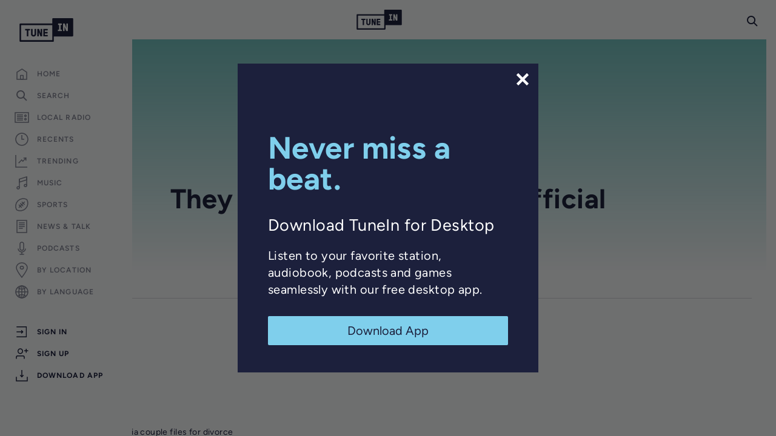

--- FILE ---
content_type: text/html; charset=utf-8
request_url: https://www.google.com/recaptcha/api2/anchor?ar=1&k=6LeX0gEiAAAAAIIeTpEprcKukrYul2unIoDI9UAF&co=aHR0cHM6Ly90dW5laW4uY29tOjQ0Mw..&hl=en&v=9TiwnJFHeuIw_s0wSd3fiKfN&size=invisible&anchor-ms=20000&execute-ms=30000&cb=3rt3bdpa0ycl
body_size: 48232
content:
<!DOCTYPE HTML><html dir="ltr" lang="en"><head><meta http-equiv="Content-Type" content="text/html; charset=UTF-8">
<meta http-equiv="X-UA-Compatible" content="IE=edge">
<title>reCAPTCHA</title>
<style type="text/css">
/* cyrillic-ext */
@font-face {
  font-family: 'Roboto';
  font-style: normal;
  font-weight: 400;
  font-stretch: 100%;
  src: url(//fonts.gstatic.com/s/roboto/v48/KFO7CnqEu92Fr1ME7kSn66aGLdTylUAMa3GUBHMdazTgWw.woff2) format('woff2');
  unicode-range: U+0460-052F, U+1C80-1C8A, U+20B4, U+2DE0-2DFF, U+A640-A69F, U+FE2E-FE2F;
}
/* cyrillic */
@font-face {
  font-family: 'Roboto';
  font-style: normal;
  font-weight: 400;
  font-stretch: 100%;
  src: url(//fonts.gstatic.com/s/roboto/v48/KFO7CnqEu92Fr1ME7kSn66aGLdTylUAMa3iUBHMdazTgWw.woff2) format('woff2');
  unicode-range: U+0301, U+0400-045F, U+0490-0491, U+04B0-04B1, U+2116;
}
/* greek-ext */
@font-face {
  font-family: 'Roboto';
  font-style: normal;
  font-weight: 400;
  font-stretch: 100%;
  src: url(//fonts.gstatic.com/s/roboto/v48/KFO7CnqEu92Fr1ME7kSn66aGLdTylUAMa3CUBHMdazTgWw.woff2) format('woff2');
  unicode-range: U+1F00-1FFF;
}
/* greek */
@font-face {
  font-family: 'Roboto';
  font-style: normal;
  font-weight: 400;
  font-stretch: 100%;
  src: url(//fonts.gstatic.com/s/roboto/v48/KFO7CnqEu92Fr1ME7kSn66aGLdTylUAMa3-UBHMdazTgWw.woff2) format('woff2');
  unicode-range: U+0370-0377, U+037A-037F, U+0384-038A, U+038C, U+038E-03A1, U+03A3-03FF;
}
/* math */
@font-face {
  font-family: 'Roboto';
  font-style: normal;
  font-weight: 400;
  font-stretch: 100%;
  src: url(//fonts.gstatic.com/s/roboto/v48/KFO7CnqEu92Fr1ME7kSn66aGLdTylUAMawCUBHMdazTgWw.woff2) format('woff2');
  unicode-range: U+0302-0303, U+0305, U+0307-0308, U+0310, U+0312, U+0315, U+031A, U+0326-0327, U+032C, U+032F-0330, U+0332-0333, U+0338, U+033A, U+0346, U+034D, U+0391-03A1, U+03A3-03A9, U+03B1-03C9, U+03D1, U+03D5-03D6, U+03F0-03F1, U+03F4-03F5, U+2016-2017, U+2034-2038, U+203C, U+2040, U+2043, U+2047, U+2050, U+2057, U+205F, U+2070-2071, U+2074-208E, U+2090-209C, U+20D0-20DC, U+20E1, U+20E5-20EF, U+2100-2112, U+2114-2115, U+2117-2121, U+2123-214F, U+2190, U+2192, U+2194-21AE, U+21B0-21E5, U+21F1-21F2, U+21F4-2211, U+2213-2214, U+2216-22FF, U+2308-230B, U+2310, U+2319, U+231C-2321, U+2336-237A, U+237C, U+2395, U+239B-23B7, U+23D0, U+23DC-23E1, U+2474-2475, U+25AF, U+25B3, U+25B7, U+25BD, U+25C1, U+25CA, U+25CC, U+25FB, U+266D-266F, U+27C0-27FF, U+2900-2AFF, U+2B0E-2B11, U+2B30-2B4C, U+2BFE, U+3030, U+FF5B, U+FF5D, U+1D400-1D7FF, U+1EE00-1EEFF;
}
/* symbols */
@font-face {
  font-family: 'Roboto';
  font-style: normal;
  font-weight: 400;
  font-stretch: 100%;
  src: url(//fonts.gstatic.com/s/roboto/v48/KFO7CnqEu92Fr1ME7kSn66aGLdTylUAMaxKUBHMdazTgWw.woff2) format('woff2');
  unicode-range: U+0001-000C, U+000E-001F, U+007F-009F, U+20DD-20E0, U+20E2-20E4, U+2150-218F, U+2190, U+2192, U+2194-2199, U+21AF, U+21E6-21F0, U+21F3, U+2218-2219, U+2299, U+22C4-22C6, U+2300-243F, U+2440-244A, U+2460-24FF, U+25A0-27BF, U+2800-28FF, U+2921-2922, U+2981, U+29BF, U+29EB, U+2B00-2BFF, U+4DC0-4DFF, U+FFF9-FFFB, U+10140-1018E, U+10190-1019C, U+101A0, U+101D0-101FD, U+102E0-102FB, U+10E60-10E7E, U+1D2C0-1D2D3, U+1D2E0-1D37F, U+1F000-1F0FF, U+1F100-1F1AD, U+1F1E6-1F1FF, U+1F30D-1F30F, U+1F315, U+1F31C, U+1F31E, U+1F320-1F32C, U+1F336, U+1F378, U+1F37D, U+1F382, U+1F393-1F39F, U+1F3A7-1F3A8, U+1F3AC-1F3AF, U+1F3C2, U+1F3C4-1F3C6, U+1F3CA-1F3CE, U+1F3D4-1F3E0, U+1F3ED, U+1F3F1-1F3F3, U+1F3F5-1F3F7, U+1F408, U+1F415, U+1F41F, U+1F426, U+1F43F, U+1F441-1F442, U+1F444, U+1F446-1F449, U+1F44C-1F44E, U+1F453, U+1F46A, U+1F47D, U+1F4A3, U+1F4B0, U+1F4B3, U+1F4B9, U+1F4BB, U+1F4BF, U+1F4C8-1F4CB, U+1F4D6, U+1F4DA, U+1F4DF, U+1F4E3-1F4E6, U+1F4EA-1F4ED, U+1F4F7, U+1F4F9-1F4FB, U+1F4FD-1F4FE, U+1F503, U+1F507-1F50B, U+1F50D, U+1F512-1F513, U+1F53E-1F54A, U+1F54F-1F5FA, U+1F610, U+1F650-1F67F, U+1F687, U+1F68D, U+1F691, U+1F694, U+1F698, U+1F6AD, U+1F6B2, U+1F6B9-1F6BA, U+1F6BC, U+1F6C6-1F6CF, U+1F6D3-1F6D7, U+1F6E0-1F6EA, U+1F6F0-1F6F3, U+1F6F7-1F6FC, U+1F700-1F7FF, U+1F800-1F80B, U+1F810-1F847, U+1F850-1F859, U+1F860-1F887, U+1F890-1F8AD, U+1F8B0-1F8BB, U+1F8C0-1F8C1, U+1F900-1F90B, U+1F93B, U+1F946, U+1F984, U+1F996, U+1F9E9, U+1FA00-1FA6F, U+1FA70-1FA7C, U+1FA80-1FA89, U+1FA8F-1FAC6, U+1FACE-1FADC, U+1FADF-1FAE9, U+1FAF0-1FAF8, U+1FB00-1FBFF;
}
/* vietnamese */
@font-face {
  font-family: 'Roboto';
  font-style: normal;
  font-weight: 400;
  font-stretch: 100%;
  src: url(//fonts.gstatic.com/s/roboto/v48/KFO7CnqEu92Fr1ME7kSn66aGLdTylUAMa3OUBHMdazTgWw.woff2) format('woff2');
  unicode-range: U+0102-0103, U+0110-0111, U+0128-0129, U+0168-0169, U+01A0-01A1, U+01AF-01B0, U+0300-0301, U+0303-0304, U+0308-0309, U+0323, U+0329, U+1EA0-1EF9, U+20AB;
}
/* latin-ext */
@font-face {
  font-family: 'Roboto';
  font-style: normal;
  font-weight: 400;
  font-stretch: 100%;
  src: url(//fonts.gstatic.com/s/roboto/v48/KFO7CnqEu92Fr1ME7kSn66aGLdTylUAMa3KUBHMdazTgWw.woff2) format('woff2');
  unicode-range: U+0100-02BA, U+02BD-02C5, U+02C7-02CC, U+02CE-02D7, U+02DD-02FF, U+0304, U+0308, U+0329, U+1D00-1DBF, U+1E00-1E9F, U+1EF2-1EFF, U+2020, U+20A0-20AB, U+20AD-20C0, U+2113, U+2C60-2C7F, U+A720-A7FF;
}
/* latin */
@font-face {
  font-family: 'Roboto';
  font-style: normal;
  font-weight: 400;
  font-stretch: 100%;
  src: url(//fonts.gstatic.com/s/roboto/v48/KFO7CnqEu92Fr1ME7kSn66aGLdTylUAMa3yUBHMdazQ.woff2) format('woff2');
  unicode-range: U+0000-00FF, U+0131, U+0152-0153, U+02BB-02BC, U+02C6, U+02DA, U+02DC, U+0304, U+0308, U+0329, U+2000-206F, U+20AC, U+2122, U+2191, U+2193, U+2212, U+2215, U+FEFF, U+FFFD;
}
/* cyrillic-ext */
@font-face {
  font-family: 'Roboto';
  font-style: normal;
  font-weight: 500;
  font-stretch: 100%;
  src: url(//fonts.gstatic.com/s/roboto/v48/KFO7CnqEu92Fr1ME7kSn66aGLdTylUAMa3GUBHMdazTgWw.woff2) format('woff2');
  unicode-range: U+0460-052F, U+1C80-1C8A, U+20B4, U+2DE0-2DFF, U+A640-A69F, U+FE2E-FE2F;
}
/* cyrillic */
@font-face {
  font-family: 'Roboto';
  font-style: normal;
  font-weight: 500;
  font-stretch: 100%;
  src: url(//fonts.gstatic.com/s/roboto/v48/KFO7CnqEu92Fr1ME7kSn66aGLdTylUAMa3iUBHMdazTgWw.woff2) format('woff2');
  unicode-range: U+0301, U+0400-045F, U+0490-0491, U+04B0-04B1, U+2116;
}
/* greek-ext */
@font-face {
  font-family: 'Roboto';
  font-style: normal;
  font-weight: 500;
  font-stretch: 100%;
  src: url(//fonts.gstatic.com/s/roboto/v48/KFO7CnqEu92Fr1ME7kSn66aGLdTylUAMa3CUBHMdazTgWw.woff2) format('woff2');
  unicode-range: U+1F00-1FFF;
}
/* greek */
@font-face {
  font-family: 'Roboto';
  font-style: normal;
  font-weight: 500;
  font-stretch: 100%;
  src: url(//fonts.gstatic.com/s/roboto/v48/KFO7CnqEu92Fr1ME7kSn66aGLdTylUAMa3-UBHMdazTgWw.woff2) format('woff2');
  unicode-range: U+0370-0377, U+037A-037F, U+0384-038A, U+038C, U+038E-03A1, U+03A3-03FF;
}
/* math */
@font-face {
  font-family: 'Roboto';
  font-style: normal;
  font-weight: 500;
  font-stretch: 100%;
  src: url(//fonts.gstatic.com/s/roboto/v48/KFO7CnqEu92Fr1ME7kSn66aGLdTylUAMawCUBHMdazTgWw.woff2) format('woff2');
  unicode-range: U+0302-0303, U+0305, U+0307-0308, U+0310, U+0312, U+0315, U+031A, U+0326-0327, U+032C, U+032F-0330, U+0332-0333, U+0338, U+033A, U+0346, U+034D, U+0391-03A1, U+03A3-03A9, U+03B1-03C9, U+03D1, U+03D5-03D6, U+03F0-03F1, U+03F4-03F5, U+2016-2017, U+2034-2038, U+203C, U+2040, U+2043, U+2047, U+2050, U+2057, U+205F, U+2070-2071, U+2074-208E, U+2090-209C, U+20D0-20DC, U+20E1, U+20E5-20EF, U+2100-2112, U+2114-2115, U+2117-2121, U+2123-214F, U+2190, U+2192, U+2194-21AE, U+21B0-21E5, U+21F1-21F2, U+21F4-2211, U+2213-2214, U+2216-22FF, U+2308-230B, U+2310, U+2319, U+231C-2321, U+2336-237A, U+237C, U+2395, U+239B-23B7, U+23D0, U+23DC-23E1, U+2474-2475, U+25AF, U+25B3, U+25B7, U+25BD, U+25C1, U+25CA, U+25CC, U+25FB, U+266D-266F, U+27C0-27FF, U+2900-2AFF, U+2B0E-2B11, U+2B30-2B4C, U+2BFE, U+3030, U+FF5B, U+FF5D, U+1D400-1D7FF, U+1EE00-1EEFF;
}
/* symbols */
@font-face {
  font-family: 'Roboto';
  font-style: normal;
  font-weight: 500;
  font-stretch: 100%;
  src: url(//fonts.gstatic.com/s/roboto/v48/KFO7CnqEu92Fr1ME7kSn66aGLdTylUAMaxKUBHMdazTgWw.woff2) format('woff2');
  unicode-range: U+0001-000C, U+000E-001F, U+007F-009F, U+20DD-20E0, U+20E2-20E4, U+2150-218F, U+2190, U+2192, U+2194-2199, U+21AF, U+21E6-21F0, U+21F3, U+2218-2219, U+2299, U+22C4-22C6, U+2300-243F, U+2440-244A, U+2460-24FF, U+25A0-27BF, U+2800-28FF, U+2921-2922, U+2981, U+29BF, U+29EB, U+2B00-2BFF, U+4DC0-4DFF, U+FFF9-FFFB, U+10140-1018E, U+10190-1019C, U+101A0, U+101D0-101FD, U+102E0-102FB, U+10E60-10E7E, U+1D2C0-1D2D3, U+1D2E0-1D37F, U+1F000-1F0FF, U+1F100-1F1AD, U+1F1E6-1F1FF, U+1F30D-1F30F, U+1F315, U+1F31C, U+1F31E, U+1F320-1F32C, U+1F336, U+1F378, U+1F37D, U+1F382, U+1F393-1F39F, U+1F3A7-1F3A8, U+1F3AC-1F3AF, U+1F3C2, U+1F3C4-1F3C6, U+1F3CA-1F3CE, U+1F3D4-1F3E0, U+1F3ED, U+1F3F1-1F3F3, U+1F3F5-1F3F7, U+1F408, U+1F415, U+1F41F, U+1F426, U+1F43F, U+1F441-1F442, U+1F444, U+1F446-1F449, U+1F44C-1F44E, U+1F453, U+1F46A, U+1F47D, U+1F4A3, U+1F4B0, U+1F4B3, U+1F4B9, U+1F4BB, U+1F4BF, U+1F4C8-1F4CB, U+1F4D6, U+1F4DA, U+1F4DF, U+1F4E3-1F4E6, U+1F4EA-1F4ED, U+1F4F7, U+1F4F9-1F4FB, U+1F4FD-1F4FE, U+1F503, U+1F507-1F50B, U+1F50D, U+1F512-1F513, U+1F53E-1F54A, U+1F54F-1F5FA, U+1F610, U+1F650-1F67F, U+1F687, U+1F68D, U+1F691, U+1F694, U+1F698, U+1F6AD, U+1F6B2, U+1F6B9-1F6BA, U+1F6BC, U+1F6C6-1F6CF, U+1F6D3-1F6D7, U+1F6E0-1F6EA, U+1F6F0-1F6F3, U+1F6F7-1F6FC, U+1F700-1F7FF, U+1F800-1F80B, U+1F810-1F847, U+1F850-1F859, U+1F860-1F887, U+1F890-1F8AD, U+1F8B0-1F8BB, U+1F8C0-1F8C1, U+1F900-1F90B, U+1F93B, U+1F946, U+1F984, U+1F996, U+1F9E9, U+1FA00-1FA6F, U+1FA70-1FA7C, U+1FA80-1FA89, U+1FA8F-1FAC6, U+1FACE-1FADC, U+1FADF-1FAE9, U+1FAF0-1FAF8, U+1FB00-1FBFF;
}
/* vietnamese */
@font-face {
  font-family: 'Roboto';
  font-style: normal;
  font-weight: 500;
  font-stretch: 100%;
  src: url(//fonts.gstatic.com/s/roboto/v48/KFO7CnqEu92Fr1ME7kSn66aGLdTylUAMa3OUBHMdazTgWw.woff2) format('woff2');
  unicode-range: U+0102-0103, U+0110-0111, U+0128-0129, U+0168-0169, U+01A0-01A1, U+01AF-01B0, U+0300-0301, U+0303-0304, U+0308-0309, U+0323, U+0329, U+1EA0-1EF9, U+20AB;
}
/* latin-ext */
@font-face {
  font-family: 'Roboto';
  font-style: normal;
  font-weight: 500;
  font-stretch: 100%;
  src: url(//fonts.gstatic.com/s/roboto/v48/KFO7CnqEu92Fr1ME7kSn66aGLdTylUAMa3KUBHMdazTgWw.woff2) format('woff2');
  unicode-range: U+0100-02BA, U+02BD-02C5, U+02C7-02CC, U+02CE-02D7, U+02DD-02FF, U+0304, U+0308, U+0329, U+1D00-1DBF, U+1E00-1E9F, U+1EF2-1EFF, U+2020, U+20A0-20AB, U+20AD-20C0, U+2113, U+2C60-2C7F, U+A720-A7FF;
}
/* latin */
@font-face {
  font-family: 'Roboto';
  font-style: normal;
  font-weight: 500;
  font-stretch: 100%;
  src: url(//fonts.gstatic.com/s/roboto/v48/KFO7CnqEu92Fr1ME7kSn66aGLdTylUAMa3yUBHMdazQ.woff2) format('woff2');
  unicode-range: U+0000-00FF, U+0131, U+0152-0153, U+02BB-02BC, U+02C6, U+02DA, U+02DC, U+0304, U+0308, U+0329, U+2000-206F, U+20AC, U+2122, U+2191, U+2193, U+2212, U+2215, U+FEFF, U+FFFD;
}
/* cyrillic-ext */
@font-face {
  font-family: 'Roboto';
  font-style: normal;
  font-weight: 900;
  font-stretch: 100%;
  src: url(//fonts.gstatic.com/s/roboto/v48/KFO7CnqEu92Fr1ME7kSn66aGLdTylUAMa3GUBHMdazTgWw.woff2) format('woff2');
  unicode-range: U+0460-052F, U+1C80-1C8A, U+20B4, U+2DE0-2DFF, U+A640-A69F, U+FE2E-FE2F;
}
/* cyrillic */
@font-face {
  font-family: 'Roboto';
  font-style: normal;
  font-weight: 900;
  font-stretch: 100%;
  src: url(//fonts.gstatic.com/s/roboto/v48/KFO7CnqEu92Fr1ME7kSn66aGLdTylUAMa3iUBHMdazTgWw.woff2) format('woff2');
  unicode-range: U+0301, U+0400-045F, U+0490-0491, U+04B0-04B1, U+2116;
}
/* greek-ext */
@font-face {
  font-family: 'Roboto';
  font-style: normal;
  font-weight: 900;
  font-stretch: 100%;
  src: url(//fonts.gstatic.com/s/roboto/v48/KFO7CnqEu92Fr1ME7kSn66aGLdTylUAMa3CUBHMdazTgWw.woff2) format('woff2');
  unicode-range: U+1F00-1FFF;
}
/* greek */
@font-face {
  font-family: 'Roboto';
  font-style: normal;
  font-weight: 900;
  font-stretch: 100%;
  src: url(//fonts.gstatic.com/s/roboto/v48/KFO7CnqEu92Fr1ME7kSn66aGLdTylUAMa3-UBHMdazTgWw.woff2) format('woff2');
  unicode-range: U+0370-0377, U+037A-037F, U+0384-038A, U+038C, U+038E-03A1, U+03A3-03FF;
}
/* math */
@font-face {
  font-family: 'Roboto';
  font-style: normal;
  font-weight: 900;
  font-stretch: 100%;
  src: url(//fonts.gstatic.com/s/roboto/v48/KFO7CnqEu92Fr1ME7kSn66aGLdTylUAMawCUBHMdazTgWw.woff2) format('woff2');
  unicode-range: U+0302-0303, U+0305, U+0307-0308, U+0310, U+0312, U+0315, U+031A, U+0326-0327, U+032C, U+032F-0330, U+0332-0333, U+0338, U+033A, U+0346, U+034D, U+0391-03A1, U+03A3-03A9, U+03B1-03C9, U+03D1, U+03D5-03D6, U+03F0-03F1, U+03F4-03F5, U+2016-2017, U+2034-2038, U+203C, U+2040, U+2043, U+2047, U+2050, U+2057, U+205F, U+2070-2071, U+2074-208E, U+2090-209C, U+20D0-20DC, U+20E1, U+20E5-20EF, U+2100-2112, U+2114-2115, U+2117-2121, U+2123-214F, U+2190, U+2192, U+2194-21AE, U+21B0-21E5, U+21F1-21F2, U+21F4-2211, U+2213-2214, U+2216-22FF, U+2308-230B, U+2310, U+2319, U+231C-2321, U+2336-237A, U+237C, U+2395, U+239B-23B7, U+23D0, U+23DC-23E1, U+2474-2475, U+25AF, U+25B3, U+25B7, U+25BD, U+25C1, U+25CA, U+25CC, U+25FB, U+266D-266F, U+27C0-27FF, U+2900-2AFF, U+2B0E-2B11, U+2B30-2B4C, U+2BFE, U+3030, U+FF5B, U+FF5D, U+1D400-1D7FF, U+1EE00-1EEFF;
}
/* symbols */
@font-face {
  font-family: 'Roboto';
  font-style: normal;
  font-weight: 900;
  font-stretch: 100%;
  src: url(//fonts.gstatic.com/s/roboto/v48/KFO7CnqEu92Fr1ME7kSn66aGLdTylUAMaxKUBHMdazTgWw.woff2) format('woff2');
  unicode-range: U+0001-000C, U+000E-001F, U+007F-009F, U+20DD-20E0, U+20E2-20E4, U+2150-218F, U+2190, U+2192, U+2194-2199, U+21AF, U+21E6-21F0, U+21F3, U+2218-2219, U+2299, U+22C4-22C6, U+2300-243F, U+2440-244A, U+2460-24FF, U+25A0-27BF, U+2800-28FF, U+2921-2922, U+2981, U+29BF, U+29EB, U+2B00-2BFF, U+4DC0-4DFF, U+FFF9-FFFB, U+10140-1018E, U+10190-1019C, U+101A0, U+101D0-101FD, U+102E0-102FB, U+10E60-10E7E, U+1D2C0-1D2D3, U+1D2E0-1D37F, U+1F000-1F0FF, U+1F100-1F1AD, U+1F1E6-1F1FF, U+1F30D-1F30F, U+1F315, U+1F31C, U+1F31E, U+1F320-1F32C, U+1F336, U+1F378, U+1F37D, U+1F382, U+1F393-1F39F, U+1F3A7-1F3A8, U+1F3AC-1F3AF, U+1F3C2, U+1F3C4-1F3C6, U+1F3CA-1F3CE, U+1F3D4-1F3E0, U+1F3ED, U+1F3F1-1F3F3, U+1F3F5-1F3F7, U+1F408, U+1F415, U+1F41F, U+1F426, U+1F43F, U+1F441-1F442, U+1F444, U+1F446-1F449, U+1F44C-1F44E, U+1F453, U+1F46A, U+1F47D, U+1F4A3, U+1F4B0, U+1F4B3, U+1F4B9, U+1F4BB, U+1F4BF, U+1F4C8-1F4CB, U+1F4D6, U+1F4DA, U+1F4DF, U+1F4E3-1F4E6, U+1F4EA-1F4ED, U+1F4F7, U+1F4F9-1F4FB, U+1F4FD-1F4FE, U+1F503, U+1F507-1F50B, U+1F50D, U+1F512-1F513, U+1F53E-1F54A, U+1F54F-1F5FA, U+1F610, U+1F650-1F67F, U+1F687, U+1F68D, U+1F691, U+1F694, U+1F698, U+1F6AD, U+1F6B2, U+1F6B9-1F6BA, U+1F6BC, U+1F6C6-1F6CF, U+1F6D3-1F6D7, U+1F6E0-1F6EA, U+1F6F0-1F6F3, U+1F6F7-1F6FC, U+1F700-1F7FF, U+1F800-1F80B, U+1F810-1F847, U+1F850-1F859, U+1F860-1F887, U+1F890-1F8AD, U+1F8B0-1F8BB, U+1F8C0-1F8C1, U+1F900-1F90B, U+1F93B, U+1F946, U+1F984, U+1F996, U+1F9E9, U+1FA00-1FA6F, U+1FA70-1FA7C, U+1FA80-1FA89, U+1FA8F-1FAC6, U+1FACE-1FADC, U+1FADF-1FAE9, U+1FAF0-1FAF8, U+1FB00-1FBFF;
}
/* vietnamese */
@font-face {
  font-family: 'Roboto';
  font-style: normal;
  font-weight: 900;
  font-stretch: 100%;
  src: url(//fonts.gstatic.com/s/roboto/v48/KFO7CnqEu92Fr1ME7kSn66aGLdTylUAMa3OUBHMdazTgWw.woff2) format('woff2');
  unicode-range: U+0102-0103, U+0110-0111, U+0128-0129, U+0168-0169, U+01A0-01A1, U+01AF-01B0, U+0300-0301, U+0303-0304, U+0308-0309, U+0323, U+0329, U+1EA0-1EF9, U+20AB;
}
/* latin-ext */
@font-face {
  font-family: 'Roboto';
  font-style: normal;
  font-weight: 900;
  font-stretch: 100%;
  src: url(//fonts.gstatic.com/s/roboto/v48/KFO7CnqEu92Fr1ME7kSn66aGLdTylUAMa3KUBHMdazTgWw.woff2) format('woff2');
  unicode-range: U+0100-02BA, U+02BD-02C5, U+02C7-02CC, U+02CE-02D7, U+02DD-02FF, U+0304, U+0308, U+0329, U+1D00-1DBF, U+1E00-1E9F, U+1EF2-1EFF, U+2020, U+20A0-20AB, U+20AD-20C0, U+2113, U+2C60-2C7F, U+A720-A7FF;
}
/* latin */
@font-face {
  font-family: 'Roboto';
  font-style: normal;
  font-weight: 900;
  font-stretch: 100%;
  src: url(//fonts.gstatic.com/s/roboto/v48/KFO7CnqEu92Fr1ME7kSn66aGLdTylUAMa3yUBHMdazQ.woff2) format('woff2');
  unicode-range: U+0000-00FF, U+0131, U+0152-0153, U+02BB-02BC, U+02C6, U+02DA, U+02DC, U+0304, U+0308, U+0329, U+2000-206F, U+20AC, U+2122, U+2191, U+2193, U+2212, U+2215, U+FEFF, U+FFFD;
}

</style>
<link rel="stylesheet" type="text/css" href="https://www.gstatic.com/recaptcha/releases/9TiwnJFHeuIw_s0wSd3fiKfN/styles__ltr.css">
<script nonce="eLslBMivYGvT_nk06uUYYg" type="text/javascript">window['__recaptcha_api'] = 'https://www.google.com/recaptcha/api2/';</script>
<script type="text/javascript" src="https://www.gstatic.com/recaptcha/releases/9TiwnJFHeuIw_s0wSd3fiKfN/recaptcha__en.js" nonce="eLslBMivYGvT_nk06uUYYg">
      
    </script></head>
<body><div id="rc-anchor-alert" class="rc-anchor-alert"></div>
<input type="hidden" id="recaptcha-token" value="[base64]">
<script type="text/javascript" nonce="eLslBMivYGvT_nk06uUYYg">
      recaptcha.anchor.Main.init("[\x22ainput\x22,[\x22bgdata\x22,\x22\x22,\[base64]/[base64]/MjU1Ong/[base64]/[base64]/[base64]/[base64]/[base64]/[base64]/[base64]/[base64]/[base64]/[base64]/[base64]/[base64]/[base64]/[base64]/[base64]\\u003d\x22,\[base64]\\u003d\x22,\x22b04sasKhwqrDiXHDhTIxw4nCt2/Dg8OnT8KzwrN5wr7DncKBwropwp7CisKyw7Vkw4hmwqjDhsOAw4/ClwbDhxrCtsOobTTCqsKpFMOgwqPClkjDgcKJw4xNf8Kaw68JA8O3ZcK7woYuPcKQw6PDscOKRDjCh2HDoVYBwrsQW19aNRTDi1fCo8O4CiFRw4E1woNrw7vDn8Kqw4kKIMKGw6p5woIjwqnCsSjDj23CvMKPw4HDr1/[base64]/CvE3CqcOpRsOmwr4oCMO5HMKkw7TDu3EzMcONU0zCgB/DtT8UaMOyw6bDl3EyeMKuwptQJsO7UgjCsMKxBsK3QMODPzjCrsOcL8O8FUEeeGTDlMKoP8KWwrFNE2Zbw7EdVsKcw6HDtcOmFcK5wrZTZmvDskbCon9NJsKCFcONw4XDpiXDtsKEN8OkGHfCh8OdGU0vTCDCih/CrsOww6XDohLDh0xRw5JqcSYzElBjd8KrwqHDiyvCkjXDv8Oyw7c4wo9bwo4OasKfccOmw4BLHTEiYk7DtHcLfsOawrRdwq/Co8OUfsKNwovCosOfwpPCnMOVCsKZwqR0UsOZwo3CqMO+wqDDusOYw6UmB8K/[base64]/CgMKZEBvCq33DtcOBGHXCiMKuaizCpMOyd0oiw4/CuHfDlcOOWMKkUQ/CtMKyw6HDrsKVwrjDgEQVV3hCTcKJPElZwoNZYsOIwqFxN3hYw7/[base64]/CscK5QEsSw4oywotIU8KORhIMb8OEacO/w7PCvw10wr1WwozCmE8xwrkMw5zDicKyf8Klw53DgilJw4NwHWsMw7rDocKUw4/DscKlcX7DnmvCq8KRaDg+GG7DicONfMO8azhcNTICIUvCqcO4MEUjNE94wrzDrgnDmcKIwpBQw7jCl1sSwos8wrZvVy3Dp8OKNsO0wpzChsKZbcOOecOSHC15By9tJiNUwq3Ci1DCvXMBGzfDncKNMXHDg8OdUW7CoxAsdMKgYDDDrcKXwo/DoEQ0V8KxesOXw5kTwrbDssO0VgkIwo7Co8OAwoAFUQjCkMKDw7tLw67CrsOuL8OwViJVw6LCjcOkw5lIwq7CgXnDsDoyWMK7woEuGkcKOsKGfMORwpXDn8OWw5XDksKFw5hcwoXCh8OTMsO4JMKaQR3CrMOBwo1iwrNTwqZBay7ClQ/Chhx9BMOEOFjDosKCccODfE7Cs8OrJ8OKdXDDm8OkVS7DkhbDqMO/DcKOFRnDosK0XHUeXHtUXcOLMHUwwqAMc8Kfw4xuw77Cu3wzwp3ChMKUw67DtcK9S8KPZzs/[base64]/Drgo5ZhLCpn1ERMKxKMOEw7PDssK2wot3wr5NKcOeSnDCjAvCuwPCoMKVMMK1w6dbNMK6SsOgwprDrMOBJsOVGMKKw7bCoxk9HsK/MBfCrkfCrEnChBp3w5tLJQnDucKswqPDssK1fMKMGcKcbMKKeMKzP35dw5E1WVN6wqfCoMOUD2XDrMK/DsO0wokzwplxVcORwpbDrcK4J8OPHy7DisKTWQJPGBLCkUUyw7ApwqTCrMKycMKCTcKfwqoLwo8zIA1VNlbCvMO4woPDrMO+HmppV8ONAA1Rw59wPShMAcKZH8KVHjLDtTXCtBBOwovClFPClirCk2hew5dzRBcgI8KUfsKOGR53Lh1dNMOYwpjDvB3DtcOjw4/DvlvCr8KZwrc8LWnCisKCJsKTdFB3w59UwpnCusKvwqrClMKcw5Z/dsO+w51PecOCP3RYREXCgU7CoD/DgsKuwqLChsKfwoHCpxBoCsOff1XDocKQwrVfKUjDrH/[base64]/w4ZrMMOewp9FUMOZwocvw7dDTcKSw5Blw6jDl1NywqPDt8KFYl3CjxZYKgLClMOmS8ODw6fCmMOiwrc9Kl3Dg8KHw6vCucKsX8K6B2fCmVhjw5pGw7nCosK6woLCscKoWsK9w6t0wqMvwo7DvcKDbRkyQDFxw5Vow4Isw7LCr8Odw5/CkgbDrFbCsMKyKzzDiMKrWcOSU8KmbMKAZR3DhcOIwqwvwrrChjJMGT3DgsOWw70sU8K/T0rCiUDDun4wwr19TS5Fwok1b8OQCXvCry/ChsOnw7FowoQAw7/DoVnCrcKvwp9Hw6x6wpZhwp83fBzClMKKwqgLL8OmR8OswqxxZSlQGTEFAsKiw70Zw4bDm2cTwrnDgV0KcsKjAcKyfsKaIMKWw6xLMsOvw4URwqTDjCREwrU/HcKqwroPIDlqwo84IEvCkGlHw4NPAMO8w4/CgMKkN0Bewqp9GwvCoAzDusOUw5gXwoYAw5XDuQbCkcOPwoTDvcOofBoiw7zCj2zChMOAYwfDqMOTZsKUwobCsTrCiMO5JMO/ITzDpXlOw7zDisKEEMOiwprCi8Kqw5/CsUJWw5vCtxdIwrNAw7AVw5bCu8OfdTrDtFZ7YXUIZ2RQPcOGwow0BsOwwqtdw6jDo8KKE8OVwqpoAiYJw65aOw1Uw6cPLsOsLSwfwpDDo8K9wpQydsOgPMKjw6/CpMKDwo9Zwp/DkcKCL8KkwqLDhUTCpiQPLMOgMQfCn0bClGYCU3XCnMK/woUNw6J+CsOCdwHCrsOBw6rDgsOqb2zDicOxw54Bw5QrSXhEBcK8YgxLwrDCpcOeTysWblVzOMK/[base64]/ZMO1ZcKdJ8Kvwq5awqIiwoc5w59SBcKlJGzCmMKkRhA/TREmOcOdQMKHQsKpwoFvHXTColbCqgLDlsOYw5pcZzHDtcKDwpbCnsONwonClcOzw7pZdMKCOzYqwrfClcOwbVDCqRtFTsKrO0nDtsKNwpJpP8O4w79Fw4XCh8OuPTpuwpvDoMO9Z0IVw4jClxzDsF/CssKANMONYAsfw7nCuBPCsWTCtSo/w60OLcOiwpPChyF+wrBMwrQFfcOywoQXFx3Dmh/Ci8OlwohUKMOLw6xQw6V8wr9Sw7ZXw6Etw4LClsKRJljCk3pcw7Y2wp/Dul/DkWFjw5BHwrxZw4kxwpzDiyQ7d8KcSMO1w6/ChcOqw7BHwqvDpcKxwoXDk3g2w6Ynw6/DsDjCtXHDjgTCmX/CkMOnw7TDnsOVGCZHwqsjw7DDqGTCt8KMwr7DuTBcKH/Do8OhR2kFWsKMfDcxwozDqxnCu8OdFGnCg8OKMcOKwpbDj8K8w7rDj8K0w6jCuWxow7h8JcKvw6QjwptDwpvClD/DhsO+YADCqcKSbnjCkMKXeGxjU8ONb8KJw5LCusOBwqnChh1JMQ3DjcKIwoE5w4jCg07DpMK4w6XDh8Kuw7Acw6vCvcKPVxPCig1SMRfDnABjw7dkPk3DnTXDvcKwYDnCpMKGwpM5AiNdA8O3KMKTw4vDnMKRwq/CnRUtSWrCoMOzJcKnwqZIY1rCocK7wrfDmR8/Bw/DjMOpBcKhwrLCsHJbwotgw53Cm8OJdcKvw7LCuUDDig8Fw7LDriphwq/Dg8K/wqXChcKYfsO7wqXDmWjClxfDnHdUwpLCjUTCjcKnQSQgSMKjw5bDlCRLAzPDo8O4DMKiwqnDqjrDncOuaMOBCV4WFsO/TcOueS4yX8OUDcK9wpnCmsKgwqfDuU5swrlBw73DpsOMKMKNc8KiC8OcN8OZfsK5w5XDlX7CqkPDoW1gOMKNw5rDg8OdwqrDvsKmRcOCwoLDskI4KQTCiybDn0B/AMKIw5DDiibDrHQULMOwwoNPwoBmQAnCqVQ7Y8OGwoHCosK/[base64]/DjMKFJis1wrvCsMOIwphRw47CoQzCmcKxKDvDrjVEwpDCr8KYw55sw5x0ZMKwRzBzIXRhCsKfPMKvwp9jSDPCscONPl/[base64]/[base64]/DhCIsw6tofDJEw4fDqzDCrU56O0gaw5vDiDJKwp0swpBdw5BYOsO8w4nCsXzDlMOyw5HDtcOOw7x1e8OBwrAnw74iwqctZ8OXJ8Ktwr/[base64]/wpl0wp/CgBDCvMOnw7omwqkfw5oeaRbDh8OJwp90VEdAwrvCvDjCv8K+NcOkf8OjwrbClh4+NwxlaBnCpELDgAzDr1bDsn4YTSsPSsKpCyfChEnChUPDlMKSwp3DhMOBN8Ohwpg5JcOIGsOwwr/Co2zCqTxADMKGwpQ8KCRBZE5cJsOJZlPDssOpw7M8w4BxwpReIjLDuz/DksK6w6jCvXAow6PCrGJ6w5jDjzLDsys9GTXDtsK9w7HCrsKqwoJNw5fDuRjCjsOCw5bCh2/Dkj3Dt8K2YAMxRcO+wp5dw7jDp2FVwo5Swos/[base64]/DncOxFzp0w7g2WMOvw47DmiDDk8OjwqgQw5tjB8O/McKDTE/DrsKLwoHDlFQschoCwp4wcMKUwqHCv8OCeTQkw4hXf8OHfxXCvMKqwqBFQ8OtNGXCkcKKJ8Kbd1EFVsOVMQczXFArw5LCtsKCM8OXw41BRinDuVfCoMKTFhtBw5xlMcOcJkbDsMKOakdxw5jDscOCEEUvaMK+wrJralV4McOjOVDCvgjDojxFBl/Dinp/w6B/wpJkDz4WBmXCk8ORw7Z5cMK4ewxFEMO+JER/w784wr/DgzdUdHnDkF3DgsKCJsKuw6fCr3pOZMODwp1wLsKjDSrDvU4QMEQjCHjCqMOhw7XDuMKkwpTDiMOuQ8KCBG86w7nCn1tqwpAoWsKkZnDCoMK9wpLChcOswpPDmcOmF8K+DMOZw4fCqynCjcK+w5tjeWxEwprDm8KOUMOGJcKyNMOswrUbAmBHcCZoEF/DoDXDrm3Ci8K9woHCiG/CgcO2QcKAesOwLwsEwrUaDVIBwr4JwrLCg8KlwpNyTQHDssOnwo3Djl7DqcOuwrxQZ8O+wp1pB8OffCzCpglfwqZ6TETCoiDCiDTDqsOzK8KcKnPDpsOCwp/[base64]/CuCJJYWRKZMOgw6bDgSnDgMOWJMKYIDBIVHnCq23CqMOXw57CiQXCisK0D8Khw7kow4XDr8OWw7V9OMO4GsK9w6HCsSlfVDLDqhvCi2jDscKfYsOxBSUJw45oPH7CoMKGF8K0w6gowp8gw5w2wprDl8Klwr7DvjYREn3Dp8O9w6/Dj8Ozw7XDrWpMwrtKwpvDnyTCn8ODXcKCwpnDjcKmccOtdV8cEMOrwrDDphTDhcOLaMORw6dHwpNIwqDCosKwwr7CglXCkcKvFMK1wrTDvMOTS8KSw6AOw4xOw6JyOsKBwqxMwqgYQljDsEDDlsO4dcO2w4LDomzCjwh5XWrDosKgw5jDrcOXw5/Cs8O7wqnDjRPCjmoVwq5GwpbCr8KQwqPCpsKJw5XCkVXDjcOIKF5CQitDw5jDlDfDlcKpccO5AMK5w4/Ck8OrSsKJw4fCmlDDnsO1R8ORFk7DkFAAwqVXwodVUcOrwofCuT54woNBTm1qwpfCrDHCicKtf8Kww6TDqwg0DXnDhyQWa0nDoAhZw78hT8OewqxqTsKdwpUbwpQTGsK/[base64]/HCEhcFvDosOvwqordcKFVTkKw7sgw7HCosKtwpc5w4txwp/[base64]/DjF7Cs8KKw5xHbgPCg2dAwrDCqsKUwq7DtcKIw5fDpMOSw6gLw7DCjS3Cg8KEYcOpwqJRw71xw6JOAMOVV2HDvBxSw6DCt8OlbXfDuwBIwqIBCcOxw7DDgU3Ct8KFbwPDv8K9XGbDoMO8PAzDmj7Di2AqT8Khw7osw43DoTLCscKXw7jDosOCScOQwrBOwq/DjcOTwr5+w4XCq8OpS8Ofw4gMd8O/Ygxcw7bCnsKvwo8NEWfDgmHCpwhHK3xbw7XChcK/wrHCiMKCCMOTw7XDpBNlbcO9w6p9wqjDhMOtPyfCo8KLwq3Csysbw7LCn0h3w548KcK7wrp9BMOea8KHFMOUZsOkw4rDjD3Cq8OKD0wMFAPDtsOac8OSIH85HhVXwpYPwqN3X8Kew6MeX0hmBcOyacOuw5/DnC/CqMO/wrPCnhXDmxjCucKzHsOYwpNuQMKrd8KPQxjDoMO1wpjDuENbwrzDj8KJAQ3DuMKiwrvCpgjDk8KxWGUvwpNMBMOVwpMcw6/Du3zDriIFZcODwoAnbMOpXhXCixZMwrTCvsO9MsOQwqvDhWLCoMO5QQ7Dgj/DtcOyTMOwdsO5wofDmcKLGcOuwqfCq8Knw67CgDvDi8K3FVdBEU7Cr0QkwpBcwqNvw5LChF14F8KJRcOxE8OfwoMEe8OLwovDu8KZJxrCvsKow5QWdsKReBUewr1uW8KBbRYCCQUnw4t8TRsaEcOBYcOAYcOEwqfDsMOfw4Ngw6AXe8Okwq19ak0Swp/CiFszM8OMUEchwofDv8K2w4Jkw6vCgcKwIcOHw6vDpCHCuMOpMMOow4rDi0bDqRzCgcOdwqswwqPDlWHCh8OhVcOGME3DpsO/DcKdB8O9w7ckw5R2wqosPTjCvVXDmXTCkMOwUnFBFnrDqk0bw6oTXgLDvMOneAlBB8Kiw4Aww5DCnWfCq8KlwrBmwoDDrMOdwrN8F8O0wo1iwrfDnMOwc1fCmDXDi8KzwrBnTBLCjsOiPwbDkMOjVsOHTD1XasKKwo3Ds8K9GU/DksKIwo9wGnbDksOhcRjCkMK5CCPCoMK4woZNwr3DrFfDiwdXw7EiOcOcwqcFw5RLMcOzX1sKSlU6V8KcZmYcUMOAw40NdB3DuE/CnykpUD4yw4fCsMKAY8Kpw798OMKcwq8OX0nCm27CnEdewrpDw7zCrDjClcKfwr7DvRHCoRfCqRcef8OldsKiw5Q8V3nCo8KlFMOew4DDjhkswpLDk8K/cHZhwoIyCsKww4dvwo3DsR7DvSrDmmLDk1kMw4NLeSfCjGrDnsK8w4B2aBTDocO6cwU4w67ChsKtw5HDk0tWfcK7w7dhw5IfYMO4CMOaGsOrwoA1acObOsKAEMKnwoDCrsOMHj8LKQ0sLlhxwp86w6jDv8K9ZcOeFj3DiMKKeVU+Q8OHF8Oqw5nDrMK8RANgw4/[base64]/Dn8OmYMK1Ngt+YUnDrz3DvMK5OFdRUjB5B0rCgShRUE8Nw5XCq8KvJcOUJhMUw4TDpkLDhC7CgcK9wrbCszgXQMOSwpkxTMKrfQXCpmrCjsKOwrhmwqLDqXnCvMK8R00Kw77DhsOmPcOcG8O6woTDsE3Cs2YOUUXCg8KzwrrDpsKwD3TDiMOVwpbCqkACakzCs8O/N8KVD0zDhcO7LMOOHF/Dp8OfKcKNfQDDp8OxbMOFw7Yywq5BwrjClcKxAsKiwowOw6x4SFLCjMOdZsKuwoTClMO6w556w6fDksK4JV82woLCg8OUwolQw6/[base64]/Djz0ww5NtPcO+wrNzw7/Cs2RPw77DrMKAwrFqAsKawp/CvXzDmMKjw55sIjUtwpjCoMO9wprClnx0ZEkHal3CrcK0wofCnsOQwqVKw6IHw4zCtsOHw5tuNHHCum/[base64]/Dn8KQZsOuw77Ck8KewpLCjWjDssOBwoBpB8OEVsONQl7CgjfCvMKBNlXDlcKpAcKWJ2rDp8O6AkgSw73DkMKfJMO/IGDCqCPDmsKawofDhEs9f3wHwpUnwqAOw7jCv0XDhcK2wprDggYiHAYNwrMvEy8SIzHCucOFHsOpP2VsQ2XDiMKhZV/CosK+X3jDiMOmf8OpwqEpwp4EcBvDv8KEwrnCpMKTw6/DssK5wrXDhsORwoDChsKUQ8OJYwbDlW/ClsOrasOswqlfVClPJzjDug1gcWPClSojw6g7e35+BMK4wrLDqMOWwovCo07DiHLCkXplSsKVecKrwrR3PGPCjGpcw4NswrrChxFVwojChwXDqnoHZzLDpCDDkRsiw5g3e8KeDMKLZ2fDm8OPwrnCt8KMwqHDqcOwFMKwQsO7woxlwp/Dq8KcwokBwpzDkMKZKUrCqgw5wozDkBfCkzPCgsK3w7kSwpvCu0LCuC5qDMKzw5zCtsOQAgDCssOFwpUOw5bChBPCucOHI8OzwqTCgcK7w4AtRMKWeMO7w7rDvgTCsMKhw7zCpBPCggYcfcK/[base64]/DsmPCt0x9wo1jw7PDrgB8wpRhw5/Cj1bClQ9qLkZ6WjsnwrDChcKINsO0W2M/YcOlw5zCjcOIw5HDrcOVwrZwCx/DowdZw4AkT8OtwqXDoXXCnsK/w40rwpLCrcKEYkLCs8KLwrHCujo2QjbCqMOlwoxRPk96O8O6w6DCmMOjLF8Cw6zCqcO3w5/Dq8O3wogbW8O9asOtwoBPw6LCtnN3SCp0K8K7R3/Dr8O0dGFqwrDCucKvw6t9fjfClyDChcObJMObaQbCsRRAw4QOLHDDk8OIfMKgHWRbQsKCHk11wrN2w7/Cs8OYazzDuHYDw4fDpsOWwpsnwo/Dr8OFw7jDtlbDnyBKwqTCqsKpwqkxPEo/w5dVw4AMw53CuUdbc0bCmDzDjy5dJQIROcO0QEciwoZqLip9Qn3DvV0jwrXCmcK0w6gRNFDDvnIiwpg6w5DChyNoRMKdazYhw6t0NcKrw50Vw4zCvkglwrHDsMOgFzbDiijCrU9XwogaLsKKw5sYwqHDosOWw7LCuRxpb8KEF8OaJS/CtCHDl8Knwps8ZMOTw6szS8Olwp1mw7lBc8OLCTjCjG3Ct8O/GyYfwotsOxHDhhpAw4bDjsOHZcKrH8OCIMKowpHCn8ORwo8Gw4B5EF/[base64]/JcOtLMOyH8Kiw4rCiMOww4Aew6I/w57ClWxnU3N8wr7DvMKCwrdQw5EGfkN5w7rDm0fDnsOsQwTCosOGw6vCpgDCq3nDv8KWCMOHZMObesKswpllwqpTCGzCi8OYPMOcSTdzScKMecKYw73CoMOqwoMban7CssOjwpxHdsK5w4vDnG7DiGdbwqQZw5M/[base64]/DnMKIwpBTKiDCtcKmwqsDf0Jww4lvOUfDuS/CtGI3w7/Dik3ClsKTHsKXw7Myw5QCRzggQiliw6DDsxZHw4TCuAfDjThkRWvCnsOsbR/[base64]/[base64]/DoFHDgHDCk8O5XMO6w7kjw4JMfmzClUbClVJRLAXCrnPCpcKsNzrDg1Nvw4zCmMKTw4zCkG9Cw7NOFm3CsCpEw5vDjsOIHcKrTiMpDETCmz/[base64]/DtMKxCMObw6XDmsKLUF3CiMOCwrjClMKJwpEAJsO6w4fCs2fDvmDCg8KBw4rCgn3CsnBvH3w+wrUSAsOiPMObw7Vdw7sQw6nDlMOBw7l3w6/[base64]/CoTLDvMOnc0vDs29RwpzCnGZ+T27CmC4Nw5bCpW08wrbDpsO5wpTDmFzCkRjCjydHIjVuw6TCmxM1wrvCtcOrwq7Dt1kHwoEJCgvCiA4YwrfDqsKwIQrClMOISArCmwbCnsOdw5bCncKwwobDkcOHXG7CqcKiHikwLMK0w7XDmHo4RWwrR8KFAcKcQkLCi1zCksOXYT/CtMO1L8OQV8KjwpBBX8ORSMOBGz9PCcKCw79WQGjDo8O6SMOiPsO6T0/Dt8OXw7zCjcKONGXDhQxDw5QHw5zDkcOCw4Zrwr5vw6fCoMOowqUnw7h8w69Bw4HDmMOawr/DiVXDkcOqHSLDhkLChgXDuAfCmMODR8O0P8KRwpfCjsKvcjXCrcOnw7ojYWHCj8KlWcKKLcKAXMO8cmzChgvDtzfDrC8XelgwVEMKw7Epw5zCgSrDo8KjUWIrfw/DlsKww5gWw6RDZyjCjcOfwr/[base64]/OcOaXnjDpsOCIXh4wr7Cr8KZQVLCgU8cwq3DqXsJAVd+M25nwp5jUzxkw5vCh05gb2HDp3LCncO5wr5Ow5/Ck8OMP8O0w4YhwqfDtT1WwqHDuF7Cvwlzw6Rmw7lNPMKWZMO1BsOOwqtCwo/DumZ1w6nDsloXwrwawoxJecO1w6AxY8KyAcO8w4Jzd8K1fEjCq1/DkcOZw5YFX8KhwrzDiiPDiMK1bcOWAMKtwpw/[base64]/Du8OjwoA0EMK5bcKHwqkkw7IDaMOBw4sqw7fCpcOyAWrChsKgw4Bswo1gw4fChcKTJEx2JMOTGcKiEHXDvwzCicK7wqxZw5FkwpjCo0knb1DCqcKBwozDg8KUwr/ChSU0PGYOw5gpw67DoH5/El7CnnnDvcOHw4fDkzXChsOQIkjCqcKJGD/DiMO/w44neMOgw77Ch27CocOyNMKoWMOLwpjDg2/CrsKIEMODw5rDhlVsw45NQcOFwpvDhFwcwp0gw7nCtkTDqABQw4DCkVnDoi0NN8KmJk7CvmVUE8K/[base64]/[base64]/Dq8KHP8KwwpbCkHfDp8KKwo3Ct8KxwprClg4CDGPDjgjChC4jQCccwqohbsOADkd0w7XCnjvDkkTCvcKJDsKUwpYeQ8KCwpbCukLCuHYYwqfDusKMPFhWwqLDsxg1JcKPCGzCncOEPsONwp4IwocXw5oSw4DDqWLDncKLw7E6w7rDksKtw692KjPCvgjChsOJwptpw6/Co0HCtcOQwpPCpwhGRcKMwqZSw54ww4BMTV3Dl3VUNx3ClMOcwoPCgEBBwoIOw4p3wonCssOfKcKMJG7CgcKow7rDk8KsLcOfZ17DqSRVO8O1E3Qbw6HDkkvDtsO5wp5LICcrw6shw63CksO7wp7Dh8Kow7UnfMOzw4xBwpHDl8OwDsO7wq0qYm/[base64]/CmcO2wqw+YjrDln/DmGdWw4VPIsOVwrpcDcOHw7A1TMKmHsOAwpNbw79qdCrCjcKTfhXCqxnCmSHDlsK+PMKDw60cw6XDp09CJEp2w7xVwo99c8K6QWHDlTZaa3PDksK/wqtwfsKfNcK/[base64]/Cq8KnB8KyVTPCicKEAU4KYcO+PW7ChcOTOcKXwoDCin9LwozCgRkjD8OpFMObbWF0wrzDtThww50mNEspdH1RS8KySFQZwqgxw7HCsSEDRS3Clx7CosK7WVoow6hXwqJ/FsO9MxNPw5fCj8OHw6Yyw7fCiXfDvMOyficnX2lOwpAnAcKiw5rDtlgxw77CvG85RiPCg8OMw7bCqMOZwr48wpfCmAEMwo7Cj8OSNsKGw50YwrTDinDDl8KTNhorNsKxwoMwZj0Aw6YuEGA5IMOKKcOrw7/[base64]/Cp03CmUvDrsObw5R0w7TCtS/DsApnwrYqwo7CvMK9wqIGRgnDpsK+RRNIYUcWwq5ON0/[base64]/[base64]/[base64]/CmnnDmxXDlsOFMAccdMOSdTo/amvDongWMQPCjFhnJcOyw4cxFz8xZi/DpsKHMmR7wqzDjSvDmsKQw5wlD0/DpcKNP2/DlSIFcsK8YmJww6/DnWjDuMKcw69Tw4Y9OsO4b1DCnMKqwoJbXFzDs8KbawnDkcKZVsOywojCuRQpwqrCnUhbw7UvFsOoKG/CmlHCpSTCrMKPB8OBwrI+CcOGNMODMMObKcKdZX/[base64]/[base64]/FQ86IjZKF8OfFsOtM8OfKcOrwoJoAMOiEsKwL2/[base64]/CnMOBw6PChMKowqIxwrJ7UgcPM8Knw7vDrcO1AGAFCEA6w5w+FhnDqcOFIMO4w4DCncONw4HCocK9BsOZMVPDs8KHJsOhfQ/DksOWwqx/wp/Dv8Otw4jDgiPCrVDDsMKXYQbDpF/DhApLw5XCn8O0w6IpwpPCk8KMC8KmwprClMKBw61JdMKpw6HDqhvDmGbDjCbDm0LCoMOvTcOFwrnDgcOBwoHDgsO0w6vDkETDu8OhIsOQezjCksOsLsKYw6sXAUBNV8O/RMKEaQ0Hbh3DjMKFwpXCrMOQwocKw7scZzLDmHnCgVfDpMOLwq7DpX8vwrlzZTMaw5fDjAvCrSdOPSvCrCVywojCghnCk8OlwrTDrBjDm8O0wrxYwpF1wqZewo7Dq8Olw67CsBVjGi9PbCBPw4bDusO+w7PCkcK2w4XCiFnCpzBqdC0iacK3P0PDrRQxw5XCkcK/McOJwrV0P8K1w7TDrcKtwpp4w7PCocK8wrLCr8KGEMOUPwjCpcONw4/DvxDCvC7Cq8KSwpTDghZrwqgKwqdPwpHDi8OHQVlcRBzCtMKAMR7DgcK0w5TDvj8Qw6vDigjCkcKZwrfClmnCjTcpMQwDwqHDkmvCiE1TUcO1wqcpCj3DtUsEScKXw4zDr0h9wrLCsMOUbhvDikfDgcKzZ8ORSXLDhMO5PTM9R2whT2REwpHCgBHCgj17w7/CrgrCo2pyR8Kyw77DhmHDsmYNw6vDr8O1EC/DpMOVU8OOflEXSW7DkVNAwqsOwoPDhyHDrysPwpHCtsK3S8KsGMKFw5fCkcKQw4lwXcONDsK5LXPCsh7DlUM6DCfCtMK4woViWytlw6PDsSw9eQ7Dh10fL8Ooa2kCwoDCug3CvQY8w5htw65gGS7Ci8K4JFJWASdZw6/Dgh5wworDs8KAdA/CmsKmw4nDu1zDjGLCscKKwpvClcKWwpoJb8O7wqfCgETCvWrClX/CrX9iwpl3wrLDrRnDlUEFA8KCRMOswqBSw5tAEAfDqBlhwp5KEsKlKlF+w4wPwpB/wrNMw6fDhMKvw6XDqsKzwqUgw7Zsw4vDksKxST3CrsKCAcOowq1UWMKCUjY1w75cw7XCtMKmKVBlwq4zw4PCt05Tw7hrPDBRDMONHS/[base64]/[base64]/eS5swpPCssOhwrR+c8OCwrYzw7MRw7zDpsO/[base64]/Ck8O3woHCqsKYbcOaMwrCk8ORC8KRDBxXeEFrVivDjn5lw5TCpWrDhEfCg8O0FcOLfUQeD0jDiMOIw7siBjvDm8OzwoXDusKJw7w5CsKvwpVrTcKANsOMa8OCw4zDr8KWC0rCqRt8V1c/wrMvbcOrfAFFTMOgwpfCksOMwp5dNsO0w7PDji4BwrXDssOnwqDDicKiwrBSw57Dhk7Dt1fCm8K8wpDCksOewo/[base64]/FMKEwqrDlMO1wpVfwqAJKEY3cH/[base64]/ChjbCm2p/w6x3McK4w4/DsMKDLcOjR3/ClcKObcONAsK1LVfDtcOTwrzCoxrDmVBlwoQUTsK1wow8w4HCncOlNSPCmsOGwr0OKDp8w4I6QD0fw555ScOowpPDh8OQU0oTNj3DgsKMw6nCjm7ClcOmcsK3NEPDsMKuBGjDrlVEI3czZ8OJwqHCjMKNwo7Doms/[base64]/DgxkgNsKwwpISw7R8w6VRLT13TcKRw6hXYSZiwolgw7bDqEgsVMK5czIKGnjDmH/DsmMEw6RBw6zCrcOPJsKGVChFWcOgIMOAwqgAw7dLGR7CjgFBJsK5bEjCgxbDhcOYwqoNYMKYY8Oiwptlwrxvw4DDohJFw7gJwqszb8OgKEcNw5bCiMK1DhTDjcObw75vwq5MwqQjaEHDtW/DrW/[base64]/Dg1NKScKJOAvClBhRGsKbwp/Dn8Onw4PCt8O/[base64]/CscOQwo4MCMO5w5zDuVI+wr3Dk8K1wpzCnn4HKcKTwpQKUBJXC8O8w7DDkcKJwpFDSy5Uw7Ynw4/Cuy/CgQNiUcOOw7TCnDbCkcKLOMO7YsOrw5FpwrFlFTQBw5/Cs03CssObbcOSw6Viw71KF8OKwrpfwrrDjnphMQMEGmlDw4ZOfMKow5FGw7fDocOvw7Uqw5TDpELCg8KFwpvDpSHDkScfw6k1MF3DkEROw4fDs1fCnj/[base64]/CiSxDwopCwqjCpGdVRylMw5XCv0IJwphOMMOMDMO1AikvNGRqwqbDuWFbwrPCp2fCuWzDncKCDG3CpnMJGcOpw4lWw4geJsOSCA8sU8O7S8Kkwr5KwpMTAAxXV8OKw6PDicONf8KAHhPCisKhZcKwwpnDscKxw7Ypw4HDisOKw79WAQ5uw67DlMK9Yy/DrcOYEsKwwqQ2QMK2SG9uPAXDmcKbCMKGwqnCpsKJQjXCn3rDjjPCsC9SQsONC8KdwoHDgcOywoxtwqRYf0NjNcOcwogeEcOEVgzCi8KLWGfDvgw0Vk5PLWnCnsKqwrweDyvDjMKCYxrDrQHCn8OSw7B1NsOJwoHCnMKUTsO7MHPDssK/wpEgwpLCkcK0w7TDnkPCnVJ0w6ILwpokw67ChMKGwojDpMOKTsKNHMOZw5lpw6vDicKGwoRWw6LCjANiY8KFM8OqM0vCkcKSQWTCssOIw5kow45Xw74xO8Ovc8Kew4U2w7vCiH3DtsO4wpHCoMOHPho8w6A3csKAXMKRc8KYRMOLdCrCkxlGwpbDlsOqw6/DuFBNFMKccWIdYMOnw5ghwrQpPWHDhSpQwrlsw6vCm8ONw78iLcKTwoTCgcOrd2fCmcKlwphMw5FRw4RAA8Kqw69Nw7ByCRvDvhHCr8K2w6gBw4A/[base64]/DqEl1woplbTLCpsKzwrIpF8O0wokkwrPDrUnCpD1/IgTCl8K5FsOaNTXDtBnDhgcww5fCt2ZmNcKwwqRjFhjCgcOzw4HDscOmw6jCjMOWEcOeHsKUSMO+dsOiwqlZcMKAXh4gwrPDs1rDt8KdRcO6w7oaYcO/BcOJw7BBw68cwqHCjcORdADDuR7CvzIXwozCtgTCrMK7TcOhwq85QMKdKw5lw6k8eMOyCgU+YWdYwr/Cn8Kjw6bDu1gBX8KAwo5FPQ7DlT4MfMOjTsKXwrdiwp5Aw7NswpjDrMKZKMO4VcKlwobDmhrDs1wyw6DCvcK0C8KfFMO9SMK4ScOWEMODQsO0c3JXc8K8ex4vDQACwq87aMOAwozCo8K/wpfCtBHChzrCq8K2EsKOPFE3wpF8FxpMLcKwwqIFTMOqw7vCicOCCQQnS8KIw6rCuxNHw5jChRvCmnF4w5ZsSz4Ww7/[base64]/[base64]/w5Jhw4XCt1kaw4TCiR/Di8Kyw6LCtUvDuznDscOBBx13LsOvw75lwqzCncOcwoIuw6low6sHfsODwo3CpMKmRnLCoMODwpMLwpnDnywWwqnDtMO+OQclYT/Dsw1VecOLTlPDssKVwrrCoy/[base64]/[base64]/CpcOGfsKYwo/DoBJuwrh4DkrChsOJw7vDhcOZX8ObJ2DCpsOxbxvDq3fDq8Kdw6QFDMKdw4DDhFfCmsKLcj5cEMKNdsOWwrLCscKLwpgPwpLDkHQCw6TDhsKIw7FYN8OUSMKVSnrCjcKZLsK7wr4oaU8/SsKuw51fwpxRK8KBCMKMwrTCgU/Cg8KlDsOeRjfDr8OGRcK6K8Ocw69JwpXDisOyXxUATcOVbBJYw7E6w6gPVzVcZMO/SENxZMKSHwbDnGjCq8KHwqxrw5XCsMKZw53DhMOjfy0lw7dINMKMABnChcKOwppIICdEw5jDpRjDojZXKcOEwrcMwpBVSsO8RMOQwprChFIRS3pWbVfChG7Doi7Dh8ObwpbDg8KWOcKUIEwOwqrCmipsOsKTw7LCrGoGdmDDpQgvw75eCsOvNw/DnMO1FcKSaD8mfAMEYcOLCS/Cs8OLw4Y5DH4Hw4PDuRVFw6XDrMKMRmYcf1gIwpNNwoXClsOlw6/CrBTDqcOoF8OlwrPCtxDDlWzDjiJccsOXcDPCg8KeR8Ofwq5zwpLCnzXCt8Kgwociw5BmwrrCnUh9UcO4Ok0/wqlMw5hDwoXCiCE6M8KOw6xUw67Ch8O4w5jCnwAlDVfDiMKawpp+w6zCiixvBsO9B8Oew75cw6oOVwvDvcOvwp7DoThNw5TCnUQsw7TDjEp4wrnDhkEKw4FkLzrDrUXDg8OBwo/[base64]/DgMKrwowdeEYMwqkJfU3Cs8ORwp/Dp2vDssK9TMOcPMOGwpJDacKXCQkQNWMjUGzDmQrDusO2XsKsw6rCscK/Dw/CpsKrUgfDrMKUMCIgGcOoSsOxwq/DkSnDmsKXw43Dg8K9wpPDrVscdj0+w5IgVGvCjsKaw6ptwpQsw5I5w6jDpsKDE3wrw7xiwqvCs0jDisKAOMOTU8Knw73Dr8KocwE0wo0TZE0jA8Kpw5TCtxPDtcKiwqM5ZMKKJB0fw7TDuFvDuB/[base64]/Dvnpxw67CsxdPwrTDhExxKUstRcOrw6QXA8OXPMOLU8KFG8OmdjIZw45SV07DrcOdw7PCk17Ctnoow5BnY8OBKsKcwo/DjE1eAMOww4zCqWJkw4/DjcK1wrBmw6fDlsKHImvDicOSWyx/w5HCl8KBwoliwoUUwojClTl7woHDvgN5w6LCpMKVOMKRwpgdWcKkwodNw78zw4DDtcOCw40oAMK0w6HCtsKFw7dewoXDusOCw6zDmXHCkhcrOxDDn1puUzZ4B8Kd\x22],null,[\x22conf\x22,null,\x226LeX0gEiAAAAAIIeTpEprcKukrYul2unIoDI9UAF\x22,0,null,null,null,0,[21,125,63,73,95,87,41,43,42,83,102,105,109,121],[-3059940,643],0,null,null,null,null,0,null,0,null,700,1,null,0,\x22CvYBEg8I8ajhFRgAOgZUOU5CNWISDwjmjuIVGAA6BlFCb29IYxIPCPeI5jcYADoGb2lsZURkEg8I8M3jFRgBOgZmSVZJaGISDwjiyqA3GAE6BmdMTkNIYxIPCN6/tzcYADoGZWF6dTZkEg8I2NKBMhgAOgZBcTc3dmYSDgi45ZQyGAE6BVFCT0QwEg8I0tuVNxgAOgZmZmFXQWUSDwiV2JQyGAA6BlBxNjBuZBIPCMXziDcYADoGYVhvaWFjEg8IjcqGMhgBOgZPd040dGYSDgiK/Yg3GAA6BU1mSUk0GhkIAxIVHRTwl+M3Dv++pQYZxJ0JGZzijAIZ\x22,0,0,null,null,1,null,0,1],\x22https://tunein.com:443\x22,null,[3,1,1],null,null,null,1,3600,[\x22https://www.google.com/intl/en/policies/privacy/\x22,\x22https://www.google.com/intl/en/policies/terms/\x22],\x22BpIxszQ+jtRmsJJXG24f4Udzih7zqnhQY5Gs88oqqhw\\u003d\x22,1,0,null,1,1768414073116,0,0,[197,145,118],null,[76,132,59,180],\x22RC-8HRwXUoWkfUegA\x22,null,null,null,null,null,\x220dAFcWeA40rGpwHUn7QiZkTugq0_4EARD1UYy4R5dzSgKNpEIMCnpZltaSskT-wZ-jV-MMpRNpO_5D5s5AIRb3Pl6SdK12R6TMpQ\x22,1768496873132]");
    </script></body></html>

--- FILE ---
content_type: text/css
request_url: https://cdn-web.tunein.com/assets/styles/main-4291d3b7.855eab2275d4f02dd87c.css
body_size: 4278
content:
.common-module__link___Mz1h3{transition:var(--base-transition);-webkit-text-decoration:none;text-decoration:none}.common-module__link___Mz1h3:hover,.common-module__link___Mz1h3:focus,.common-module__link___Mz1h3:active{outline:none;-webkit-text-decoration:none;text-decoration:none}.common-module__greenLink___XA9g3{color:var(--primary-color-1)}.common-module__greenLink___XA9g3:hover,.common-module__greenLink___XA9g3:focus{color:var(--cloud-grey)}.common-module__inkLink___tyyUu{color:var(--secondary-color-5)}[data-darkmode=true] .common-module__inkLink___tyyUu{color:var(--white)}.common-module__inkLink___tyyUu.common-module__titleContainer___dH9ED{flex-direction:column;display:flex}.common-module__inkLink___tyyUu:hover,.common-module__inkLink___tyyUu:focus{color:var(--cloud-grey)}.common-module__errorStateBorder___dqUz3[data-error=true]{border:1px solid var(--error-color)}.common-module__errorStateLabel___Xhmz2[data-error=true]{color:var(--error-color)}.common-module__field___i4ybl{width:100%;height:var(--form-item-height-px);border:1px solid var(--border-color);border-radius:var(--form-item-border-radius-px);color:var(--secondary-color-1);font-size:var(--form-item-font-size-px);transition:var(--base-transition);background-color:#fff}.common-module__field___i4ybl:focus{border:1px solid var(--secondary-color-4);outline:none}.common-module__truncate___y8lWw{text-overflow:ellipsis;white-space:nowrap;overflow:hidden}.common-module__verticalAlignChild___BZS5n{display:inline-block;position:absolute;top:50%;transform:translateY(-50%)}.common-module__verticalDivider___SHwE_{margin-right:var(--field-margin);margin-left:var(--field-margin);background-color:var(--divider);width:1px;height:20px}.common-module__contentContainer___E3WJB{padding-left:var(--content-side-padding-px-small);padding-right:var(--content-side-padding-px-small);max-width:var(--content-max-width-px);padding-bottom:var(--content-area-spacing);margin-left:auto;margin-right:auto;overflow-x:hidden}@media (width>=640px){.common-module__contentContainer___E3WJB{padding-left:var(--content-side-left-padding-px-med);padding-right:var(--content-side-padding-right-scrollbar-px-med)}}@media (--min-width-small){.common-module__contentContainer___E3WJB{padding-left:var(--content-side-left-padding-px-med);padding-right:var(--content-side-padding-right-scrollbar-px-med)}}@media (width>=1192px){.common-module__contentContainer___E3WJB{padding-right:var(--content-side-right-padding-px-med)}}@media (--min-width-xlarge){.common-module__contentContainer___E3WJB{padding-right:var(--content-side-right-padding-px-med)}}.common-module__contentContainer___E3WJB>:first-child{margin-top:var(--content-area-spacing-first-child)}.common-module__contentContainer___E3WJB .common-module__containerItemsWrapper___GPkGE{margin-top:0!important}html.discord .common-module__contentContainer___E3WJB{padding:var(--discord-content-top-padding)var(--discord-content-y-padding)var(--discord-content-bottom-padding)var(--discord-content-y-padding)}html.discord.infoBannerVisible .common-module__contentContainer___E3WJB{padding-top:calc(var(--discord-content-top-padding) - var(--safe-area-inset-top))}html.ford .common-module__contentContainer___E3WJB{padding-top:var(--discord-content-top-padding);padding-bottom:var(--discord-content-bottom-padding);padding-left:0;padding-right:0}.common-module__clearfix___OZn4V{content:"";clear:both;display:table}.common-module__overlay___aUHRk{opacity:1;cursor:pointer;width:100%;height:100%;transition:var(--base-transition);border-radius:3px}.common-module__overlay___aUHRk:hover{opacity:.8}.common-module__screenReaderOnly___uPhYo{width:1px;height:1px;position:absolute;overflow:hidden}@font-face{font-family:ti-font;src:url(https://cdn-web.tunein.com/assets/fonts/ti-font.eot?jjnsvy3);src:url(https://cdn-web.tunein.com/assets/fonts/ti-font.eot?jjnsvy3#iefix)format("embedded-opentype"),url(https://cdn-web.tunein.com/assets/fonts/ti-font.woff2?jjnsvy3)format("woff2"),url(https://cdn-web.tunein.com/assets/fonts/ti-font.ttf?jjnsvy3)format("truetype"),url(https://cdn-web.tunein.com/assets/fonts/ti-font.woff?jjnsvy3)format("woff"),url(https://cdn-web.tunein.com/assets/fonts/ti-font.svg?jjnsvy3#ti-font)format("svg");font-weight:400;font-style:normal;font-display:swap}[class*=icon-]{speak:none;font-feature-settings:normal;font-variant:normal;text-transform:none;-webkit-font-smoothing:antialiased;-moz-osx-font-smoothing:grayscale;font-style:normal;font-weight:400;line-height:1;font-family:ti-font,sans-serif!important}.icons-module__icon-alarm___lc0It:before{content:""}.icons-module__icon-alert___Eo5FM:before{content:""}.icons-module__icon-align-center___Kiki1:before{content:""}.icons-module__icon-align-justify___oeIxh:before{content:""}.icons-module__icon-align-left___ruRih:before{content:""}.icons-module__icon-align-right___Mmj3B:before{content:""}.icons-module__icon-anchor___zd6a0:before{content:""}.icons-module__icon-apple___bQExN:before{content:""}.icons-module__icon-archive___b0bt1:before{content:""}.icons-module__icon-arrow-down___ML9d0:before{content:""}.icons-module__icon-arrow-left___juCqp:before{content:""}.icons-module__icon-arrow-right___z3f0G:before{content:""}.icons-module__icon-arrow-thin-down___j2qSx:before{content:""}.icons-module__icon-arrow-thin-left___veMHT:before{content:""}.icons-module__icon-arrow-thin-right___QkY1a:before{content:""}.icons-module__icon-arrow-thin-up___I2JV6:before{content:""}.icons-module__icon-arrow-up___DxQQI:before{content:""}.icons-module__icon-article___igB5I:before{content:""}.icons-module__icon-audiobook___A8Ufx:before{content:""}.icons-module__icon-backspace___uoEPq:before{content:""}.icons-module__icon-baseball___AJZcu:before{content:""}.icons-module__icon-basket___FX9vI:before{content:""}.icons-module__icon-basketball___DAydG:before{content:""}.icons-module__icon-battery-empty___GItlg:before{content:""}.icons-module__icon-battery-full___qfdam:before{content:""}.icons-module__icon-battery-low___JW3sP:before{content:""}.icons-module__icon-battery-medium___PKfr6:before{content:""}.icons-module__icon-bell___Ls9j2:before{content:""}.icons-module__icon-blog___HPnN_:before{content:""}.icons-module__icon-bluetooth___UpuIz:before{content:""}.icons-module__icon-bold___zQy_A:before{content:""}.icons-module__icon-book___aZh7f:before{content:""}.icons-module__icon-bookmark___YRrvN:before{content:""}.icons-module__icon-bookmarks___Zmrb5:before{content:""}.icons-module__icon-box___ozz5z:before{content:""}.icons-module__icon-bridge___GAto7:before{content:""}.icons-module__icon-briefcase___zWxf_:before{content:""}.icons-module__icon-brightness-low___m7_h0:before{content:""}.icons-module__icon-brightness-max___ZuPF4:before{content:""}.icons-module__icon-brightness-medium___cm7Ne:before{content:""}.icons-module__icon-broadcast___o5uum:before{content:""}.icons-module__icon-browser___CUhjT:before{content:""}.icons-module__icon-browser-upload___I9nHT:before{content:""}.icons-module__icon-brush___EwQ4D:before{content:""}.icons-module__icon-calendar___gNjr0:before{content:""}.icons-module__icon-camcorder___tGLKG:before{content:""}.icons-module__icon-camera___dFsVd:before{content:""}.icons-module__icon-card___BO2F6:before{content:""}.icons-module__icon-cart___HOyBT:before{content:""}.icons-module__icon-chat___eMZfY:before{content:""}.icons-module__icon-checklist___USAg3:before{content:""}.icons-module__icon-checkmark___jp8TT:before{content:""}.icons-module__icon-chevron-down___BV5_O:before{content:""}.icons-module__icon-chevron-left___rgGbL:before{content:""}.icons-module__icon-chevron-right___gNkzE:before{content:""}.icons-module__icon-chevron-up___Zmmh7:before{content:""}.icons-module__icon-circle-check___mGktr:before{content:""}.icons-module__icon-clipboard___G_Xx2:before{content:""}.icons-module__icon-clock____7PKO:before{content:""}.icons-module__icon-clockwise___Jai3y:before{content:""}.icons-module__icon-cloud___we5zH:before{content:""}.icons-module__icon-cloud-download___LSJeX:before{content:""}.icons-module__icon-cloud-upload___H7EmI:before{content:""}.icons-module__icon-code___ajwfO:before{content:""}.icons-module__icon-compass___DxJpT:before{content:""}.icons-module__icon-contract___KAdqm:before{content:""}.icons-module__icon-contract-2___BOi2B:before{content:""}.icons-module__icon-conversation___is9It:before{content:""}.icons-module__icon-copy___k7CIE:before{content:""}.icons-module__icon-crop___hyU8R:before{content:""}.icons-module__icon-cross___V_w4x:before{content:""}.icons-module__icon-crosshair___ee8us:before{content:""}.icons-module__icon-cutlery___oMLGQ:before{content:""}.icons-module__icon-device-desktop___IiwTg:before{content:""}.icons-module__icon-device-mobile___SUEuV:before{content:""}.icons-module__icon-device-tablet___NoPoV:before{content:""}.icons-module__icon-direction___QPRUi:before{content:""}.icons-module__icon-disc___SDSKY:before{content:""}.icons-module__icon-document___DXYsX:before{content:""}.icons-module__icon-document-delete___qEEUF:before{content:""}.icons-module__icon-document-edit___wDdHC:before{content:""}.icons-module__icon-document-new___vxbeI:before{content:""}.icons-module__icon-document-remove___p7eZR:before{content:""}.icons-module__icon-dog___keBry:before{content:""}.icons-module__icon-dot___u_zyq:before{content:""}.icons-module__icon-dots-2___L5udj:before{content:""}.icons-module__icon-dots-3___ahODL:before{content:""}.icons-module__icon-download___xJHOa:before{content:""}.icons-module__icon-duplicate___TeVgW:before{content:""}.icons-module__icon-enter___IFx07:before{content:""}.icons-module__icon-exit___QM08x:before{content:""}.icons-module__icon-expand___tZAhc:before{content:""}.icons-module__icon-expand-2___hBBIk:before{content:""}.icons-module__icon-experiment___itAUv:before{content:""}.icons-module__icon-export___YVU_G:before{content:""}.icons-module__icon-facebook___WviTG:before{content:""}.icons-module__icon-feed___Zs5jz:before{content:""}.icons-module__icon-flag___YSFgI:before{content:""}.icons-module__icon-flashlight___IxjXV:before{content:""}.icons-module__icon-folder___QOHj0:before{content:""}.icons-module__icon-folder-open___twMGS:before{content:""}.icons-module__icon-folder-solid___FRsHt:before{content:""}.icons-module__icon-forward___NPVPA:before{content:""}.icons-module__icon-gaming___Cpa3A:before{content:""}.icons-module__icon-google-play___yAa7n:before{content:""}.icons-module__icon-google-plus___ebNP4:before{content:""}.icons-module__icon-graduation___Xu7dj:before{content:""}.icons-module__icon-graph-bar___YtrhY:before{content:""}.icons-module__icon-graph-line___rw1J4:before{content:""}.icons-module__icon-graph-pie___qSJDv:before{content:""}.icons-module__icon-headphones-solid___t0moB:before{content:""}.icons-module__icon-headset___eYXjt:before{content:""}.icons-module__icon-heart-empty___cCXvs:before{content:""}.icons-module__icon-heart-full___KHzVk:before{content:""}.icons-module__icon-help___QSjHZ:before{content:""}.icons-module__icon-home___UcmwI:before{content:""}.icons-module__icon-hourglass___JdcVQ:before{content:""}.icons-module__icon-inbox___wqBPX:before{content:""}.icons-module__icon-information___mx6Df:before{content:""}.icons-module__icon-instagram___SdMk1:before{content:""}.icons-module__icon-italic___ib7SY:before{content:""}.icons-module__icon-jewel___gTjti:before{content:""}.icons-module__icon-lifting___GZNYY:before{content:""}.icons-module__icon-lightbulb___WKREz:before{content:""}.icons-module__icon-link___QWQ9D:before{content:""}.icons-module__icon-link-broken___VHcsj:before{content:""}.icons-module__icon-linkedin___ojHHe:before{content:""}.icons-module__icon-list___XISyl:before{content:""}.icons-module__icon-loading___JXsSn:before{content:""}.icons-module__icon-location___l2F6f:before{content:""}.icons-module__icon-location-solid___QXveG:before{content:""}.icons-module__icon-lock___GJeW9:before{content:""}.icons-module__icon-mail___BPC7h:before{content:""}.icons-module__icon-map___l0muv:before{content:""}.icons-module__icon-media-loop___VyDQM:before{content:""}.icons-module__icon-media-next___Htai5:before{content:""}.icons-module__icon-media-pause___Y2c5Q:before{content:""}.icons-module__icon-media-play___p25co:before{content:""}.icons-module__icon-media-previous___n1GQr:before{content:""}.icons-module__icon-media-record___BQz7_:before{content:""}.icons-module__icon-media-shuffle___iSOSd:before{content:""}.icons-module__icon-media-stop___ilnrr:before{content:""}.icons-module__icon-medical___Odgfv:before{content:""}.icons-module__icon-menu___Ruo2U:before{content:""}.icons-module__icon-message___O6aHB:before{content:""}.icons-module__icon-meter___ctpP6:before{content:""}.icons-module__icon-microphone___F7eS7:before{content:""}.icons-module__icon-minus___lAzM9:before{content:""}.icons-module__icon-monitor___SKAZB:before{content:""}.icons-module__icon-move___JGSKp:before{content:""}.icons-module__icon-music___cBMso:before{content:""}.icons-module__icon-music-solid___I4mKT:before{content:""}.icons-module__icon-network-1___l0hyJ:before{content:""}.icons-module__icon-network-2___LIbqa:before{content:""}.icons-module__icon-network-3___Okehj:before{content:""}.icons-module__icon-network-4____b3hh:before{content:""}.icons-module__icon-network-5___wqorD:before{content:""}.icons-module__icon-newspaper___DhCBN:before{content:""}.icons-module__icon-pamphlet___normF:before{content:""}.icons-module__icon-paperclip___xxFcH:before{content:""}.icons-module__icon-paperplane___uG3mz:before{content:""}.icons-module__icon-pause-circle-outline___ZYrvp:before{content:""}.icons-module__icon-pause-circle-solid___s9RfL:before{content:""}.icons-module__icon-pencil___VGwjj:before{content:""}.icons-module__icon-phone___ZBELZ:before{content:""}.icons-module__icon-photo___d4lBH:before{content:""}.icons-module__icon-photo-group___JOnnk:before{content:""}.icons-module__icon-piggybank___NHYGu:before{content:""}.icons-module__icon-pill___Qnei_:before{content:""}.icons-module__icon-pin___EM71z:before{content:""}.icons-module__icon-play-circle-outline___lKIcm:before{content:""}.icons-module__icon-play-circle-solid___NQm4h:before{content:""}.icons-module__icon-playback___fk6hF:before{content:""}.icons-module__icon-player-popout___sql2d:before{content:""}.icons-module__icon-plus___Wzml8:before{content:""}.icons-module__icon-popout____ewRM:before{content:""}.icons-module__icon-popout-circle___gOC8j:before{content:""}.icons-module__icon-power___XExRT:before{content:""}.icons-module__icon-premium___w83PC:before{content:""}.icons-module__icon-premium-solid___gocr4:before{content:""}.icons-module__icon-preview___qzg44:before{content:""}.icons-module__icon-print___vVWFX:before{content:""}.icons-module__icon-pulse___Qjw7v:before{content:""}.icons-module__icon-question___w8hfO:before{content:""}.icons-module__icon-recordings___HL_Zl:before{content:""}.icons-module__icon-reply___c3UlU:before{content:""}.icons-module__icon-reply-all___rBvzz:before{content:""}.icons-module__icon-return___neoVL:before{content:""}.icons-module__icon-retweet___CsKK1:before{content:""}.icons-module__icon-rocket___MpcMg:before{content:""}.icons-module__icon-scale___TMYrb:before{content:""}.icons-module__icon-scroll-left___rsV28:before{content:""}.icons-module__icon-scroll-right___mGuaq:before{content:""}.icons-module__icon-search___Yqmzo:before{content:""}.icons-module__icon-sec-ff___duSa0:before{content:""}.icons-module__icon-sec-rw___IWGa3:before{content:""}.icons-module__icon-share___Cq3x1:before{content:""}.icons-module__icon-shopping-bag___A6tUO:before{content:""}.icons-module__icon-skip___J1hdt:before{content:""}.icons-module__icon-sports___Bo4K2:before{content:""}.icons-module__icon-stack___b1eIa:before{content:""}.icons-module__icon-star___XbogC:before{content:""}.icons-module__icon-stop-circle-outline___WulKQ:before{content:""}.icons-module__icon-stop-circle-solid___BB8eE:before{content:""}.icons-module__icon-stopwatch___qmivj:before{content:""}.icons-module__icon-store____k1Q7:before{content:""}.icons-module__icon-suitcase___ZbMhR:before{content:""}.icons-module__icon-swap___QnNkq:before{content:""}.icons-module__icon-tag___gw7at:before{content:""}.icons-module__icon-tag-delete___xTUxX:before{content:""}.icons-module__icon-tags___j8wnM:before{content:""}.icons-module__icon-thumbs-down___TX4fx:before{content:""}.icons-module__icon-thumbs-up___xKhUl:before{content:""}.icons-module__icon-ticket___HFkPS:before{content:""}.icons-module__icon-time-reverse___lCQKj:before{content:""}.icons-module__icon-to-do___hQ4nT:before{content:""}.icons-module__icon-toggles___q7j4j:before{content:""}.icons-module__icon-trash___ePER4:before{content:""}.icons-module__icon-trash-solid___gqcsw:before{content:""}.icons-module__icon-tumblr___lt_nF:before{content:""}.icons-module__icon-tunein-bug___R5O3J:before{content:""}.icons-module__icon-tunein-logo___tIyh6:before{content:""}.icons-module__icon-twitter___wttAT:before{content:""}.icons-module__icon-umbrella___GtLCi:before{content:""}.icons-module__icon-upload___UxC6k:before{content:""}.icons-module__icon-user___LIbWm:before{content:""}.icons-module__icon-user-group___xqrue:before{content:""}.icons-module__icon-user-id___Fdq42:before{content:""}.icons-module__icon-user-private___A5yV3:before{content:""}.icons-module__icon-user-solid___WTBay:before{content:""}.icons-module__icon-vibrate___z0dwf:before{content:""}.icons-module__icon-view-apps___kEWdF:before{content:""}.icons-module__icon-view-list___JMDAZ:before{content:""}.icons-module__icon-view-list-large___hETqM:before{content:""}.icons-module__icon-view-thumb___jSqAh:before{content:""}.icons-module__icon-volume-full___ZT5Bz:before{content:""}.icons-module__icon-volume-low___PazM6:before{content:""}.icons-module__icon-volume-medium___VZ8Ik:before{content:""}.icons-module__icon-volume-off___LjbyN:before{content:""}.icons-module__icon-wallet___XvhK3:before{content:""}.icons-module__icon-warning____kHJh:before{content:""}.icons-module__icon-warning-solid___xTToD:before{content:""}.icons-module__icon-web___ZS6mO:before{content:""}.icons-module__icon-weight___k3a3V:before{content:""}.icons-module__icon-wifi___UMdHi:before{content:""}.icons-module__icon-windows___tCTAd:before{content:""}.icons-module__icon-wrong___VxjLl:before{content:""}.icons-module__icon-zoom-in___MdStn:before{content:""}.icons-module__icon-zoom-out___t6KKr:before{content:""}
/*# sourceMappingURL=main-4291d3b7.855eab2275d4f02dd87c.css.map*/

--- FILE ---
content_type: application/javascript
request_url: https://cdn-web.tunein.com/assets/js/36.76bccc0443e4d208ab64.js
body_size: 15671
content:
/*! For license information please see 36.76bccc0443e4d208ab64.js.LICENSE.txt */
try{!function(){var e="undefined"!=typeof window?window:"undefined"!=typeof global?global:"undefined"!=typeof globalThis?globalThis:"undefined"!=typeof self?self:{},t=(new e.Error).stack;t&&(e._sentryDebugIds=e._sentryDebugIds||{},e._sentryDebugIds[t]="be2a931f-6636-4e61-b2ab-6e2f4502de9f",e._sentryDebugIdIdentifier="sentry-dbid-be2a931f-6636-4e61-b2ab-6e2f4502de9f")}()}catch(e){}!function(){try{var e="undefined"!=typeof window?window:"undefined"!=typeof global?global:"undefined"!=typeof globalThis?globalThis:"undefined"!=typeof self?self:{};e._sentryModuleMetadata=e._sentryModuleMetadata||{},e._sentryModuleMetadata[(new e.Error).stack]=function(e){for(var t=1;t<arguments.length;t++){var n=arguments[t];if(null!=n)for(var r in n)n.hasOwnProperty(r)&&(e[r]=n[r])}return e}({},e._sentryModuleMetadata[(new e.Error).stack],{"_sentryBundlerPluginAppKey:gemini-web":!0})}catch(e){}}(),function(){try{("undefined"!=typeof window?window:"undefined"!=typeof global?global:"undefined"!=typeof globalThis?globalThis:"undefined"!=typeof self?self:{}).SENTRY_RELEASE={id:"7.10.2-non-release"}}catch(e){}}(),(self.__LOADABLE_LOADED_CHUNKS__=self.__LOADABLE_LOADED_CHUNKS__||[]).push([[36],{2303:function(e,t,n){"use strict";n.d(t,{C:function(){return p},E:function(){return O},T:function(){return v},_:function(){return h},a:function(){return b},b:function(){return _},c:function(){return k},h:function(){return C},i:function(){return f},u:function(){return g},w:function(){return m}});var r=n(96540),i=n(25815),a=n(33033),o=n(92809),u=n(43093),s=n(52422),c=n(23917),l=n(71287),f=!1,d=r.createContext("undefined"!=typeof HTMLElement?(0,i.A)({key:"css"}):null),p=d.Provider,h=function(){return(0,r.useContext)(d)},m=function(e){return(0,r.forwardRef)((function(t,n){var i=(0,r.useContext)(d);return e(t,i,n)}))},v=r.createContext({}),g=function(){return r.useContext(v)},y=(0,o.A)((function(e){return(0,o.A)((function(t){return function(e,t){return"function"==typeof t?t(e):(0,a.A)({},e,t)}(e,t)}))})),b=function(e){var t=r.useContext(v);return e.theme!==t&&(t=y(t)(e.theme)),r.createElement(v.Provider,{value:t},e.children)};function _(e){var t=e.displayName||e.name||"Component",n=r.forwardRef((function(t,n){var i=r.useContext(v);return r.createElement(e,(0,a.A)({theme:i,ref:n},t))}));return n.displayName="WithTheme("+t+")",(0,u.A)(n,e)}var C={}.hasOwnProperty,w="__EMOTION_TYPE_PLEASE_DO_NOT_USE__",k=function(e,t){var n={};for(var r in t)C.call(t,r)&&(n[r]=t[r]);return n[w]=e,n},x=function(e){var t=e.cache,n=e.serialized,r=e.isStringTag;return(0,s.SF)(t,n,r),(0,l.s)((function(){return(0,s.sk)(t,n,r)})),null},O=m((function(e,t,n){var i=e.css;"string"==typeof i&&void 0!==t.registered[i]&&(i=t.registered[i]);var a=e[w],o=[i],u="";"string"==typeof e.className?u=(0,s.Rk)(t.registered,o,e.className):null!=e.className&&(u=e.className+" ");var l=(0,c.J)(o,void 0,r.useContext(v));u+=t.key+"-"+l.name;var d={};for(var p in e)C.call(e,p)&&"css"!==p&&p!==w&&!f&&(d[p]=e[p]);return d.className=u,n&&(d.ref=n),r.createElement(r.Fragment,null,r.createElement(x,{cache:t,serialized:l,isStringTag:"string"==typeof a}),r.createElement(a,d))}))},3617:function(e,t,n){"use strict";var r=this&&this.__importDefault||function(e){return e&&e.__esModule?e:{default:e}};Object.defineProperty(t,"__esModule",{value:!0});const i=r(n(96540)),a=n(17437);function o(e,t,n){return{"@font-face":{fontFamily:e,src:`url("${t.url}") format("${t.format}")`,fontWeight:n}}}t.default=({fontFamily:e,bold:t,medium:n,normal:r})=>i.default.createElement(a.Global,{styles:[t&&o(e,t,"bold"),n&&o(e,n,600),r&&o(e,r,"normal")]})},13239:function(e,t,n){"use strict";var r=this&&this.__importDefault||function(e){return e&&e.__esModule?e:{default:e}};Object.defineProperty(t,"__esModule",{value:!0}),t.default=void 0;var i=n(46145);Object.defineProperty(t,"default",{enumerable:!0,get:function(){return r(i).default}})},13798:function(e){"use strict";e.exports=function(e){return null!=e&&"object"==typeof e&&!1===Array.isArray(e)}},15277:function(e,t,n){"use strict";var r=this&&this.__importDefault||function(e){return e&&e.__esModule?e:{default:e}};Object.defineProperty(t,"__esModule",{value:!0}),t.default=void 0;var i=n(52691);Object.defineProperty(t,"default",{enumerable:!0,get:function(){return r(i).default}})},15476:function(e,t,n){"use strict";var r=n(46518),i=n(44472),a=n(31240);r({target:"Number",proto:!0,forced:!0},{clamp:function(e,t){return i(a(this),e,t)}})},17437:function(e,t,n){"use strict";n.r(t),n.d(t,{CacheProvider:function(){return a.C},ClassNames:function(){return v},Global:function(){return f},ThemeContext:function(){return a.T},ThemeProvider:function(){return a.a},__unsafe_useEmotionCache:function(){return a._},createElement:function(){return l},css:function(){return d},jsx:function(){return l},keyframes:function(){return p},useTheme:function(){return a.u},withEmotionCache:function(){return a.w},withTheme:function(){return a.b}});var r,i,a=n(2303),o=n(96540),u=n(52422),s=n(71287),c=n(23917),l=(n(25815),n(4146),function(e,t){var n=arguments;if(null==t||!a.h.call(t,"css"))return o.createElement.apply(void 0,n);var r=n.length,i=new Array(r);i[0]=a.E,i[1]=(0,a.c)(e,t);for(var u=2;u<r;u++)i[u]=n[u];return o.createElement.apply(null,i)});r=l||(l={}),i||(i=r.JSX||(r.JSX={}));var f=(0,a.w)((function(e,t){var n=e.styles,r=(0,c.J)([n],void 0,o.useContext(a.T)),i=o.useRef();return(0,s.i)((function(){var e=t.key+"-global",n=new t.sheet.constructor({key:e,nonce:t.sheet.nonce,container:t.sheet.container,speedy:t.sheet.isSpeedy}),a=!1,o=document.querySelector('style[data-emotion="'+e+" "+r.name+'"]');return t.sheet.tags.length&&(n.before=t.sheet.tags[0]),null!==o&&(a=!0,o.setAttribute("data-emotion",e),n.hydrate([o])),i.current=[n,a],function(){n.flush()}}),[t]),(0,s.i)((function(){var e=i.current,n=e[0];if(e[1])e[1]=!1;else{if(void 0!==r.next&&(0,u.sk)(t,r.next,!0),n.tags.length){var a=n.tags[n.tags.length-1].nextElementSibling;n.before=a,n.flush()}t.insert("",r,n,!1)}}),[t,r.name]),null}));function d(){for(var e=arguments.length,t=new Array(e),n=0;n<e;n++)t[n]=arguments[n];return(0,c.J)(t)}function p(){var e=d.apply(void 0,arguments),t="animation-"+e.name;return{name:t,styles:"@keyframes "+t+"{"+e.styles+"}",anim:1,toString:function(){return"_EMO_"+this.name+"_"+this.styles+"_EMO_"}}}var h=function e(t){for(var n=t.length,r=0,i="";r<n;r++){var a=t[r];if(null!=a){var o=void 0;switch(typeof a){case"boolean":break;case"object":if(Array.isArray(a))o=e(a);else for(var u in o="",a)a[u]&&u&&(o&&(o+=" "),o+=u);break;default:o=a}o&&(i&&(i+=" "),i+=o)}}return i},m=function(e){var t=e.cache,n=e.serializedArr;return(0,s.s)((function(){for(var e=0;e<n.length;e++)(0,u.sk)(t,n[e],!1)})),null},v=(0,a.w)((function(e,t){var n=!1,r=[],i=function(){if(n&&a.i)throw new Error("css can only be used during render");for(var e=arguments.length,i=new Array(e),o=0;o<e;o++)i[o]=arguments[o];var s=(0,c.J)(i,t.registered);return r.push(s),(0,u.SF)(t,s,!1),t.key+"-"+s.name},s={css:i,cx:function(){if(n&&a.i)throw new Error("cx can only be used during render");for(var e=arguments.length,r=new Array(e),o=0;o<e;o++)r[o]=arguments[o];return function(e,t,n){var r=[],i=(0,u.Rk)(e,r,n);return r.length<2?n:i+t(r)}(t.registered,i,h(r))},theme:o.useContext(a.T)},l=e.children(s);return n=!0,o.createElement(o.Fragment,null,o.createElement(m,{cache:t,serializedArr:r}),l)}))},19735:function(e,t,n){"use strict";n.d(t,{BC:function(){return m},Bq:function(){return u},FK:function(){return h},HC:function(){return c},HT:function(){return i},K5:function(){return l},YW:function(){return s},b2:function(){return p},c1:function(){return d},kg:function(){return v},kp:function(){return a},tW:function(){return o},tn:function(){return r},wN:function(){return f}});var r=Math.abs,i=String.fromCharCode,a=Object.assign;function o(e,t){return 45^f(e,0)?(((t<<2^f(e,0))<<2^f(e,1))<<2^f(e,2))<<2^f(e,3):0}function u(e){return e.trim()}function s(e,t){return(e=t.exec(e))?e[0]:e}function c(e,t,n){return e.replace(t,n)}function l(e,t){return e.indexOf(t)}function f(e,t){return 0|e.charCodeAt(t)}function d(e,t,n){return e.slice(t,n)}function p(e){return e.length}function h(e){return e.length}function m(e,t){return t.push(e),e}function v(e,t){return e.map(t).join("")}},19767:function(e){"use strict";var t=TypeError;e.exports=function(e){if("number"==typeof e)return e;throw new t("Argument is not a number")}},23917:function(e,t,n){"use strict";n.d(t,{J:function(){return g}});var r=n(35137),i=n(83969),a=n(36289),o=!1,u=/[A-Z]|^ms/g,s=/_EMO_([^_]+?)_([^]*?)_EMO_/g,c=function(e){return 45===e.charCodeAt(1)},l=function(e){return null!=e&&"boolean"!=typeof e},f=(0,a.A)((function(e){return c(e)?e:e.replace(u,"-$&").toLowerCase()})),d=function(e,t){switch(e){case"animation":case"animationName":if("string"==typeof t)return t.replace(s,(function(e,t,n){return m={name:t,styles:n,next:m},t}))}return 1===i.A[e]||c(e)||"number"!=typeof t||0===t?t:t+"px"},p="Component selectors can only be used in conjunction with @emotion/babel-plugin, the swc Emotion plugin, or another Emotion-aware compiler transform.";function h(e,t,n){if(null==n)return"";var r=n;if(void 0!==r.__emotion_styles)return r;switch(typeof n){case"boolean":return"";case"object":var i=n;if(1===i.anim)return m={name:i.name,styles:i.styles,next:m},i.name;var a=n;if(void 0!==a.styles){var u=a.next;if(void 0!==u)for(;void 0!==u;)m={name:u.name,styles:u.styles,next:m},u=u.next;return a.styles+";"}return function(e,t,n){var r="";if(Array.isArray(n))for(var i=0;i<n.length;i++)r+=h(e,t,n[i])+";";else for(var a in n){var u=n[a];if("object"!=typeof u){var s=u;null!=t&&void 0!==t[s]?r+=a+"{"+t[s]+"}":l(s)&&(r+=f(a)+":"+d(a,s)+";")}else{if("NO_COMPONENT_SELECTOR"===a&&o)throw new Error(p);if(!Array.isArray(u)||"string"!=typeof u[0]||null!=t&&void 0!==t[u[0]]){var c=h(e,t,u);switch(a){case"animation":case"animationName":r+=f(a)+":"+c+";";break;default:r+=a+"{"+c+"}"}}else for(var m=0;m<u.length;m++)l(u[m])&&(r+=f(a)+":"+d(a,u[m])+";")}}return r}(e,t,n);case"function":if(void 0!==e){var s=m,c=n(e);return m=s,h(e,t,c)}}var v=n;if(null==t)return v;var g=t[v];return void 0!==g?g:v}var m,v=/label:\s*([^\s;{]+)\s*(;|$)/g;function g(e,t,n){if(1===e.length&&"object"==typeof e[0]&&null!==e[0]&&void 0!==e[0].styles)return e[0];var i=!0,a="";m=void 0;var o=e[0];null==o||void 0===o.raw?(i=!1,a+=h(n,t,o)):a+=o[0];for(var u=1;u<e.length;u++)a+=h(n,t,e[u]),i&&(a+=o[u]);v.lastIndex=0;for(var s,c="";null!==(s=v.exec(a));)c+="-"+s[1];return{name:(0,r.A)(a)+c,styles:a,next:m}}},24534:function(e,t,n){"use strict";n.d(t,{IO:function(){return f},LU:function(){return s},MS:function(){return r},Sv:function(){return l},XZ:function(){return u},YK:function(){return o},j:function(){return a},vd:function(){return i},yE:function(){return c}});var r="-ms-",i="-moz-",a="-webkit-",o="comm",u="rule",s="decl",c="@import",l="@keyframes",f="@layer"},25815:function(e,t,n){"use strict";n.d(t,{A:function(){return v}});var r=n(65047),i=n(24534),a=n(19735),o=n(73716),u=n(40390),s=n(50483),c=n(49503),l=function(e,t,n){for(var r=0,i=0;r=i,i=(0,u.se)(),38===r&&12===i&&(t[n]=1),!(0,u.Sh)(i);)(0,u.K2)();return(0,u.di)(e,u.G1)},f=new WeakMap,d=function(e){if("rule"===e.type&&e.parent&&!(e.length<1)){for(var t=e.value,n=e.parent,r=e.column===n.column&&e.line===n.line;"rule"!==n.type;)if(!(n=n.parent))return;if((1!==e.props.length||58===t.charCodeAt(0)||f.get(n))&&!r){f.set(e,!0);for(var i=[],o=function(e,t){return(0,u.VF)(function(e,t){var n=-1,r=44;do{switch((0,u.Sh)(r)){case 0:38===r&&12===(0,u.se)()&&(t[n]=1),e[n]+=l(u.G1-1,t,n);break;case 2:e[n]+=(0,u.Tb)(r);break;case 4:if(44===r){e[++n]=58===(0,u.se)()?"&\f":"",t[n]=e[n].length;break}default:e[n]+=(0,a.HT)(r)}}while(r=(0,u.K2)());return e}((0,u.c4)(e),t))}(t,i),s=n.props,c=0,d=0;c<o.length;c++)for(var p=0;p<s.length;p++,d++)e.props[d]=i[c]?o[c].replace(/&\f/g,s[p]):s[p]+" "+o[c]}}},p=function(e){if("decl"===e.type){var t=e.value;108===t.charCodeAt(0)&&98===t.charCodeAt(2)&&(e.return="",e.value="")}};function h(e,t){switch((0,a.tW)(e,t)){case 5103:return i.j+"print-"+e+e;case 5737:case 4201:case 3177:case 3433:case 1641:case 4457:case 2921:case 5572:case 6356:case 5844:case 3191:case 6645:case 3005:case 6391:case 5879:case 5623:case 6135:case 4599:case 4855:case 4215:case 6389:case 5109:case 5365:case 5621:case 3829:return i.j+e+e;case 5349:case 4246:case 4810:case 6968:case 2756:return i.j+e+i.vd+e+i.MS+e+e;case 6828:case 4268:return i.j+e+i.MS+e+e;case 6165:return i.j+e+i.MS+"flex-"+e+e;case 5187:return i.j+e+(0,a.HC)(e,/(\w+).+(:[^]+)/,i.j+"box-$1$2"+i.MS+"flex-$1$2")+e;case 5443:return i.j+e+i.MS+"flex-item-"+(0,a.HC)(e,/flex-|-self/,"")+e;case 4675:return i.j+e+i.MS+"flex-line-pack"+(0,a.HC)(e,/align-content|flex-|-self/,"")+e;case 5548:return i.j+e+i.MS+(0,a.HC)(e,"shrink","negative")+e;case 5292:return i.j+e+i.MS+(0,a.HC)(e,"basis","preferred-size")+e;case 6060:return i.j+"box-"+(0,a.HC)(e,"-grow","")+i.j+e+i.MS+(0,a.HC)(e,"grow","positive")+e;case 4554:return i.j+(0,a.HC)(e,/([^-])(transform)/g,"$1"+i.j+"$2")+e;case 6187:return(0,a.HC)((0,a.HC)((0,a.HC)(e,/(zoom-|grab)/,i.j+"$1"),/(image-set)/,i.j+"$1"),e,"")+e;case 5495:case 3959:return(0,a.HC)(e,/(image-set\([^]*)/,i.j+"$1$`$1");case 4968:return(0,a.HC)((0,a.HC)(e,/(.+:)(flex-)?(.*)/,i.j+"box-pack:$3"+i.MS+"flex-pack:$3"),/s.+-b[^;]+/,"justify")+i.j+e+e;case 4095:case 3583:case 4068:case 2532:return(0,a.HC)(e,/(.+)-inline(.+)/,i.j+"$1$2")+e;case 8116:case 7059:case 5753:case 5535:case 5445:case 5701:case 4933:case 4677:case 5533:case 5789:case 5021:case 4765:if((0,a.b2)(e)-1-t>6)switch((0,a.wN)(e,t+1)){case 109:if(45!==(0,a.wN)(e,t+4))break;case 102:return(0,a.HC)(e,/(.+:)(.+)-([^]+)/,"$1"+i.j+"$2-$3$1"+i.vd+(108==(0,a.wN)(e,t+3)?"$3":"$2-$3"))+e;case 115:return~(0,a.K5)(e,"stretch")?h((0,a.HC)(e,"stretch","fill-available"),t)+e:e}break;case 4949:if(115!==(0,a.wN)(e,t+1))break;case 6444:switch((0,a.wN)(e,(0,a.b2)(e)-3-(~(0,a.K5)(e,"!important")&&10))){case 107:return(0,a.HC)(e,":",":"+i.j)+e;case 101:return(0,a.HC)(e,/(.+:)([^;!]+)(;|!.+)?/,"$1"+i.j+(45===(0,a.wN)(e,14)?"inline-":"")+"box$3$1"+i.j+"$2$3$1"+i.MS+"$2box$3")+e}break;case 5936:switch((0,a.wN)(e,t+11)){case 114:return i.j+e+i.MS+(0,a.HC)(e,/[svh]\w+-[tblr]{2}/,"tb")+e;case 108:return i.j+e+i.MS+(0,a.HC)(e,/[svh]\w+-[tblr]{2}/,"tb-rl")+e;case 45:return i.j+e+i.MS+(0,a.HC)(e,/[svh]\w+-[tblr]{2}/,"lr")+e}return i.j+e+i.MS+e+e}return e}var m=[function(e,t,n,r){if(e.length>-1&&!e.return)switch(e.type){case i.LU:e.return=h(e.value,e.length);break;case i.Sv:return(0,s.l)([(0,u.C)(e,{value:(0,a.HC)(e.value,"@","@"+i.j)})],r);case i.XZ:if(e.length)return(0,a.kg)(e.props,(function(t){switch((0,a.YW)(t,/(::plac\w+|:read-\w+)/)){case":read-only":case":read-write":return(0,s.l)([(0,u.C)(e,{props:[(0,a.HC)(t,/:(read-\w+)/,":"+i.vd+"$1")]})],r);case"::placeholder":return(0,s.l)([(0,u.C)(e,{props:[(0,a.HC)(t,/:(plac\w+)/,":"+i.j+"input-$1")]}),(0,u.C)(e,{props:[(0,a.HC)(t,/:(plac\w+)/,":"+i.vd+"$1")]}),(0,u.C)(e,{props:[(0,a.HC)(t,/:(plac\w+)/,i.MS+"input-$1")]})],r)}return""}))}}],v=function(e){var t=e.key;if("css"===t){var n=document.querySelectorAll("style[data-emotion]:not([data-s])");Array.prototype.forEach.call(n,(function(e){-1!==e.getAttribute("data-emotion").indexOf(" ")&&(document.head.appendChild(e),e.setAttribute("data-s",""))}))}var i,a,u=e.stylisPlugins||m,l={},f=[];i=e.container||document.head,Array.prototype.forEach.call(document.querySelectorAll('style[data-emotion^="'+t+' "]'),(function(e){for(var t=e.getAttribute("data-emotion").split(" "),n=1;n<t.length;n++)l[t[n]]=!0;f.push(e)}));var h,v=[d,p],g=[s.A,(0,c.MY)((function(e){h.insert(e)}))],y=(0,c.r1)(v.concat(u,g));a=function(e,t,n,r){var i;h=n,i=e?e+"{"+t.styles+"}":t.styles,(0,s.l)((0,o.wE)(i),y),r&&(b.inserted[t.name]=!0)};var b={key:t,sheet:new r.v({key:t,container:i,nonce:e.nonce,speedy:e.speedy,prepend:e.prepend,insertionPoint:e.insertionPoint}),nonce:e.nonce,inserted:l,registered:{},insert:a};return b.sheet.hydrate(f),b}},28289:function(e,t,n){var r=n(96540),i=n(37650),a=n(60005),o=n(5556),u=n(40961);function s(){if(!(this instanceof s))throw new TypeError("Cannot call a class as a function");this.update=this.update.bind(this),this.getContainerRef=function(e){this.container=e}.bind(this)}s.prototype=Object.create(r.Component.prototype),s.prototype.componentDidMount=function(){window.addEventListener("resize",this.update,!1),window.addEventListener("load",this.update,!1),this.dotdotdot(u.findDOMNode(this.container))},s.prototype.componentWillUnmount=function(){window.removeEventListener("resize",this.update,!1),window.removeEventListener("load",this.update,!1)},s.prototype.componentDidUpdate=function(){this.dotdotdot(u.findDOMNode(this.container))},s.prototype.dotdotdot=function(e){if(e&&this.props.clamp){if(e.length)throw new Error("Please provide exacly one child to dotdotdot");i(e,a(this.props,["animate","clamp","splitOnChars","truncationChar","truncationHTML","useNativeClamp"]))}},s.prototype.update=function(){this.forceUpdate()},s.prototype.render=function(){return r.createElement(this.props.tagName,{ref:this.getContainerRef,className:this.props.className},this.props.children)},s.propTypes={children:o.node,clamp:o.oneOfType([o.string,o.number,o.bool]).isRequired,truncationChar:o.string,useNativeClamp:o.bool,className:o.string,tagName:o.string},s.defaultProps={truncationChar:"…",useNativeClamp:!1,tagName:"div"},e.exports=s},31240:function(e,t,n){"use strict";var r=n(79504);e.exports=r(1.1.valueOf)},31549:function(e,t,n){"use strict";var r=this&&this.__importDefault||function(e){return e&&e.__esModule?e:{default:e}};Object.defineProperty(t,"__esModule",{value:!0});const i=r(n(96540)),a=r(n(69815)),o=a.default.div((({circular:e})=>({borderRadius:e?"50%":3,overflow:"hidden"}))),u=a.default.img({borderRadius:3,width:"100%",verticalAlign:"middle"});t.default=function({circular:e,className:t,src:n,alt:r}){return i.default.createElement(o,{circular:e,className:t},i.default.createElement(u,{src:n,alt:r}))}},33033:function(e,t,n){"use strict";function r(){return r=Object.assign?Object.assign.bind():function(e){for(var t=1;t<arguments.length;t++){var n=arguments[t];for(var r in n)({}).hasOwnProperty.call(n,r)&&(e[r]=n[r])}return e},r.apply(null,arguments)}n.d(t,{A:function(){return r}})},35137:function(e,t,n){"use strict";function r(e){for(var t,n=0,r=0,i=e.length;i>=4;++r,i-=4)t=1540483477*(65535&(t=255&e.charCodeAt(r)|(255&e.charCodeAt(++r))<<8|(255&e.charCodeAt(++r))<<16|(255&e.charCodeAt(++r))<<24))+(59797*(t>>>16)<<16),n=1540483477*(65535&(t^=t>>>24))+(59797*(t>>>16)<<16)^1540483477*(65535&n)+(59797*(n>>>16)<<16);switch(i){case 3:n^=(255&e.charCodeAt(r+2))<<16;case 2:n^=(255&e.charCodeAt(r+1))<<8;case 1:n=1540483477*(65535&(n^=255&e.charCodeAt(r)))+(59797*(n>>>16)<<16)}return(((n=1540483477*(65535&(n^=n>>>13))+(59797*(n>>>16)<<16))^n>>>15)>>>0).toString(36)}n.d(t,{A:function(){return r}})},36289:function(e,t,n){"use strict";function r(e){var t=Object.create(null);return function(n){return void 0===t[n]&&(t[n]=e(n)),t[n]}}n.d(t,{A:function(){return r}})},37650:function(e,t){var n,r;n=function(){return function(e,t){t=t||{};var n,r=window,i={clamp:t.clamp||2,useNativeClamp:void 0===t.useNativeClamp||t.useNativeClamp,splitOnChars:t.splitOnChars||[".","-","–","—"," "],animate:t.animate||!1,truncationChar:t.truncationChar||"…",truncationHTML:t.truncationHTML},a=e.style,o=e.innerHTML,u=void 0!==e.style.webkitLineClamp,s=i.clamp,c=s.indexOf&&(s.indexOf("px")>-1||s.indexOf("em")>-1);function l(e,t){return r.getComputedStyle||(r.getComputedStyle=function(e,t){return this.el=e,this.getPropertyValue=function(t){var n=/(\-([a-z]){1})/g;return"float"==t&&(t="styleFloat"),n.test(t)&&(t=t.replace(n,(function(){return arguments[2].toUpperCase()}))),e.currentStyle&&e.currentStyle[t]?e.currentStyle[t]:null},this}),r.getComputedStyle(e,null).getPropertyValue(t)}function f(t){var n=t||e.parentNode.clientHeight-e.offsetTop,r=d(e);return Math.max(Math.floor(n/r),0)}function d(e){var t=l(e,"line-height");return"normal"==t&&(t=1.2*parseFloat(l(e,"font-size"))),Math.round(parseFloat(t))}i.truncationHTML&&((n=document.createElement("span")).innerHTML=i.truncationHTML);var p,h,m,v,g=i.splitOnChars.slice(0),y=g[0];function b(e){if(e.lastChild){if(e.lastChild.children&&e.lastChild.children.length>0)return b(Array.prototype.slice.call(e.children).pop());if(e.lastChild&&e.lastChild.nodeValue&&e.lastChild.nodeValue!=i.truncationChar&&e.lastChild.nodeType!==Node.COMMENT_NODE)return e.lastChild;var t=e.lastChild;do{if(!t)return;if(3===t.nodeType&&-1===["",i.truncationChar].indexOf(t.nodeValue)&&e.lastChild.nodeType!==Node.COMMENT_NODE)return t;if(t.lastChild){var n=b(t);if(n)return n}t.parentNode.removeChild(t)}while(t=t.previousSibling)}}function _(e,t){e.nodeValue=t+i.truncationChar}if("auto"==s?s=f():c&&(s=f(parseInt(s,10))),u&&i.useNativeClamp)a.overflow="hidden",a.textOverflow="ellipsis",a.webkitBoxOrient="vertical",a.display="-webkit-box",a.webkitLineClamp=s,c&&(a.height=i.clamp+"px");else{var C=(v=s,d(e)*v);C<e.clientHeight&&(m=function t(r,a){if(r&&a){var o=r.nodeValue.replace(i.truncationChar,"");if(p||(y=g.length>0?g.shift():"",p=o.split(y)),p.length>1?(h=p.pop(),_(r,p.join(y))):p=null,n&&(r.nodeValue=r.nodeValue.replace(i.truncationChar,""),e.innerHTML=r.nodeValue+" "+n.innerHTML+i.truncationChar),p){if(e.clientHeight<=a){if(!(g.length>=0&&""!==y))return e.innerHTML;_(r,p.join(y)+y+h),p=null}}else""===y&&(_(r,""),r=b(e),g=i.splitOnChars.slice(0),y=g[0],p=null,h=null);if(!i.animate)return t(r,a);setTimeout((function(){t(r,a)}),!0===i.animate?10:i.animate)}}(b(e),C))}return{original:o,clamped:m}}},void 0===(r=n.apply(t,[]))||(e.exports=r)},40390:function(e,t,n){"use strict";n.d(t,{C:function(){return f},Cv:function(){return S},G1:function(){return u},K2:function(){return h},Nc:function(){return k},OW:function(){return v},Sh:function(){return y},Tb:function(){return C},Tp:function(){return d},VF:function(){return _},YL:function(){return p},c4:function(){return b},di:function(){return g},mw:function(){return w},nf:function(){return O},rH:function(){return l},se:function(){return m}});var r=n(19735),i=1,a=1,o=0,u=0,s=0,c="";function l(e,t,n,r,o,u,s){return{value:e,root:t,parent:n,type:r,props:o,children:u,line:i,column:a,length:s,return:""}}function f(e,t){return(0,r.kp)(l("",null,null,"",null,null,0),e,{length:-e.length},t)}function d(){return s}function p(){return s=u>0?(0,r.wN)(c,--u):0,a--,10===s&&(a=1,i--),s}function h(){return s=u<o?(0,r.wN)(c,u++):0,a++,10===s&&(a=1,i++),s}function m(){return(0,r.wN)(c,u)}function v(){return u}function g(e,t){return(0,r.c1)(c,e,t)}function y(e){switch(e){case 0:case 9:case 10:case 13:case 32:return 5;case 33:case 43:case 44:case 47:case 62:case 64:case 126:case 59:case 123:case 125:return 4;case 58:return 3;case 34:case 39:case 40:case 91:return 2;case 41:case 93:return 1}return 0}function b(e){return i=a=1,o=(0,r.b2)(c=e),u=0,[]}function _(e){return c="",e}function C(e){return(0,r.Bq)(g(u-1,x(91===e?e+2:40===e?e+1:e)))}function w(e){for(;(s=m())&&s<33;)h();return y(e)>2||y(s)>3?"":" "}function k(e,t){for(;--t&&h()&&!(s<48||s>102||s>57&&s<65||s>70&&s<97););return g(e,v()+(t<6&&32==m()&&32==h()))}function x(e){for(;h();)switch(s){case e:return u;case 34:case 39:34!==e&&39!==e&&x(s);break;case 40:41===e&&x(e);break;case 92:h()}return u}function O(e,t){for(;h()&&e+s!==57&&(e+s!==84||47!==m()););return"/*"+g(t,u-1)+"*"+(0,r.HT)(47===e?e:h())}function S(e){for(;!y(m());)h();return g(e,u)}},43093:function(e,t,n){"use strict";n.d(t,{A:function(){return a}});var r=n(4146),i=n.n(r),a=function(e,t){return i()(e,t)}},44472:function(e,t,n){"use strict";var r=n(19767),i=Math.min,a=Math.max;e.exports=function(e,t,n){return i(a(r(e),r(t)),r(n))}},44487:function(e,t,n){"use strict";var r=this&&this.__rest||function(e,t){var n={};for(var r in e)Object.prototype.hasOwnProperty.call(e,r)&&t.indexOf(r)<0&&(n[r]=e[r]);if(null!=e&&"function"==typeof Object.getOwnPropertySymbols){var i=0;for(r=Object.getOwnPropertySymbols(e);i<r.length;i++)t.indexOf(r[i])<0&&Object.prototype.propertyIsEnumerable.call(e,r[i])&&(n[r[i]]=e[r[i]])}return n},i=this&&this.__importDefault||function(e){return e&&e.__esModule?e:{default:e}};Object.defineProperty(t,"__esModule",{value:!0});const a=i(n(96540)),o=i(n(69815)).default.button({display:"block",padding:5,width:"100%",height:36,border:"none",borderRadius:2,backgroundColor:"#1c203c",appearance:"none",color:"white",textAlign:"center",":hover":{textDecoration:"none",backgroundColor:"pink",cursor:"pointer",color:"white"}},(({fontWeight:e=500,outlined:t,textTransform:n,theme:r})=>({fontWeight:e,textTransform:n,backgroundColor:t?"transparent":r.colors.primary,borderColor:t?r.colors.primary:"transparent",borderWidth:2,borderStyle:"solid",color:t?r.colors.primary:"white"})));t.default=function(e){var{label:t}=e,n=r(e,["label"]);return a.default.createElement(o,Object.assign({type:"button"},n),t)}},46145:function(e,t,n){"use strict";var r=this&&this.__createBinding||(Object.create?function(e,t,n,r){void 0===r&&(r=n),Object.defineProperty(e,r,{enumerable:!0,get:function(){return t[n]}})}:function(e,t,n,r){void 0===r&&(r=n),e[r]=t[n]}),i=this&&this.__setModuleDefault||(Object.create?function(e,t){Object.defineProperty(e,"default",{enumerable:!0,value:t})}:function(e,t){e.default=t}),a=this&&this.__importStar||function(e){if(e&&e.__esModule)return e;var t={};if(null!=e)for(var n in e)"default"!==n&&Object.prototype.hasOwnProperty.call(e,n)&&r(t,e,n);return i(t,e),t},o=this&&this.__importDefault||function(e){return e&&e.__esModule?e:{default:e}};Object.defineProperty(t,"__esModule",{value:!0});const u=a(n(96540)),s=o(n(69815)).default.div({overflow:"hidden"},(({isExpanded:e=!0,containerHeight:t=0})=>({height:t,transition:e?"height 250ms ease-out":"height 150ms linear"})));t.default=function({children:e,isExpanded:t=!0,className:n}){const r=(0,u.useRef)(null),[i,a]=(0,u.useState)(t?"auto":0);return(0,u.useEffect)((()=>{var e,n;if(setTimeout((()=>{var e;const t=(null===(e=null==r?void 0:r.current)||void 0===e?void 0:e.scrollHeight)||0;a(t)}),0),!t){const t=(null===(e=null==r?void 0:r.current)||void 0===e?void 0:e.scrollHeight)||0;a(t),setTimeout((()=>{a(0)}),0)}function i(){t&&a("auto")}return null===(n=null==r?void 0:r.current)||void 0===n||n.addEventListener("transitionend",i),()=>{var e;null===(e=null==r?void 0:r.current)||void 0===e||e.removeEventListener("transitionend",i)}}),[t]),u.default.createElement(s,{"data-testid":"accordion-container",ref:r,isExpanded:t,className:n,containerHeight:i},e)}},49503:function(e,t,n){"use strict";n.d(t,{MY:function(){return a},r1:function(){return i}});var r=n(19735);function i(e){var t=(0,r.FK)(e);return function(n,r,i,a){for(var o="",u=0;u<t;u++)o+=e[u](n,r,i,a)||"";return o}}function a(e){return function(t){t.root||(t=t.return)&&e(t)}}},50483:function(e,t,n){"use strict";n.d(t,{A:function(){return o},l:function(){return a}});var r=n(24534),i=n(19735);function a(e,t){for(var n="",r=(0,i.FK)(e),a=0;a<r;a++)n+=t(e[a],a,e,t)||"";return n}function o(e,t,n,o){switch(e.type){case r.IO:if(e.children.length)break;case r.yE:case r.LU:return e.return=e.return||e.value;case r.YK:return"";case r.Sv:return e.return=e.value+"{"+a(e.children,o)+"}";case r.XZ:e.value=e.props.join(",")}return(0,i.b2)(n=a(e.children,o))?e.return=e.value+"{"+n+"}":""}},52422:function(e,t,n){"use strict";function r(e,t,n){var r="";return n.split(" ").forEach((function(n){void 0!==e[n]?t.push(e[n]+";"):n&&(r+=n+" ")})),r}n.d(t,{Rk:function(){return r},SF:function(){return i},sk:function(){return a}});var i=function(e,t,n){var r=e.key+"-"+t.name;!1===n&&void 0===e.registered[r]&&(e.registered[r]=t.styles)},a=function(e,t,n){i(e,t,n);var r=e.key+"-"+t.name;if(void 0===e.inserted[t.name]){var a=t;do{e.insert(t===a?"."+r:"",a,e.sheet,!0),a=a.next}while(void 0!==a)}}},52691:function(e,t,n){"use strict";var r=this&&this.__importDefault||function(e){return e&&e.__esModule?e:{default:e}};Object.defineProperty(t,"__esModule",{value:!0});const i=r(n(96540)),a=r(n(69815)),o=r(n(59596)),u=r(n(89200)),s=a.default.div({display:"inline-block"}),c=(0,a.default)(o.default)({marginTop:4});t.default=function({className:e,imageClassName:t,imageUrl:n,title:r,centeredTitle:a,roundImage:o}){return i.default.createElement(s,{className:e},n&&i.default.createElement(u.default,{className:t,circular:o,src:n}),i.default.createElement(c,{variant:"subtitle",textAlign:a?"center":void 0},r))}},53826:function(e,t,n){"use strict";var r=this&&this.__importDefault||function(e){return e&&e.__esModule?e:{default:e}};Object.defineProperty(t,"__esModule",{value:!0}),t.default=void 0;var i=n(58969);Object.defineProperty(t,"default",{enumerable:!0,get:function(){return r(i).default}})},58969:function(e,t,n){"use strict";var r=this&&this.__importDefault||function(e){return e&&e.__esModule?e:{default:e}};Object.defineProperty(t,"__esModule",{value:!0});const i=r(n(96540)),a=r(n(59596)),o=r(n(69815)),u=o.default.ul``,s=o.default.div``;t.default=function({heading:e,subheading:t,children:n}){return i.default.createElement(s,null,i.default.createElement(a.default,{variant:"headline6"},e),i.default.createElement(a.default,{variant:"body"},t),i.default.createElement(u,null,n))}},59596:function(e,t,n){"use strict";var r=this&&this.__importDefault||function(e){return e&&e.__esModule?e:{default:e}};Object.defineProperty(t,"__esModule",{value:!0}),t.default=void 0;var i=n(98677);Object.defineProperty(t,"default",{enumerable:!0,get:function(){return r(i).default}})},60005:function(e,t,n){"use strict";var r=n(13798);e.exports=function(e,t){if(!r(e)&&"function"!=typeof e)return{};var n={};if("string"==typeof t)return t in e&&(n[t]=e[t]),n;for(var i=t.length,a=-1;++a<i;){var o=t[a];o in e&&(n[o]=e[o])}return n}},65047:function(e,t,n){"use strict";n.d(t,{v:function(){return r}});var r=function(){function e(e){var t=this;this._insertTag=function(e){var n;n=0===t.tags.length?t.insertionPoint?t.insertionPoint.nextSibling:t.prepend?t.container.firstChild:t.before:t.tags[t.tags.length-1].nextSibling,t.container.insertBefore(e,n),t.tags.push(e)},this.isSpeedy=void 0===e.speedy||e.speedy,this.tags=[],this.ctr=0,this.nonce=e.nonce,this.key=e.key,this.container=e.container,this.prepend=e.prepend,this.insertionPoint=e.insertionPoint,this.before=null}var t=e.prototype;return t.hydrate=function(e){e.forEach(this._insertTag)},t.insert=function(e){this.ctr%(this.isSpeedy?65e3:1)==0&&this._insertTag(function(e){var t=document.createElement("style");return t.setAttribute("data-emotion",e.key),void 0!==e.nonce&&t.setAttribute("nonce",e.nonce),t.appendChild(document.createTextNode("")),t.setAttribute("data-s",""),t}(this));var t=this.tags[this.tags.length-1];if(this.isSpeedy){var n=function(e){if(e.sheet)return e.sheet;for(var t=0;t<document.styleSheets.length;t++)if(document.styleSheets[t].ownerNode===e)return document.styleSheets[t]}(t);try{n.insertRule(e,n.cssRules.length)}catch(e){}}else t.appendChild(document.createTextNode(e));this.ctr++},t.flush=function(){this.tags.forEach((function(e){var t;return null==(t=e.parentNode)?void 0:t.removeChild(e)})),this.tags=[],this.ctr=0},e}()},65881:function(e,t,n){"use strict";var r=this&&this.__importDefault||function(e){return e&&e.__esModule?e:{default:e}};Object.defineProperty(t,"__esModule",{value:!0}),t.default=void 0;var i=n(3617);Object.defineProperty(t,"default",{enumerable:!0,get:function(){return r(i).default}})},69815:function(e,t,n){"use strict";n.r(t),n.d(t,{default:function(){return i}});var r=n(81923),i=(n(23917),n(71287),n(96540),r.A.bind(null));["a","abbr","address","area","article","aside","audio","b","base","bdi","bdo","big","blockquote","body","br","button","canvas","caption","cite","code","col","colgroup","data","datalist","dd","del","details","dfn","dialog","div","dl","dt","em","embed","fieldset","figcaption","figure","footer","form","h1","h2","h3","h4","h5","h6","head","header","hgroup","hr","html","i","iframe","img","input","ins","kbd","keygen","label","legend","li","link","main","map","mark","marquee","menu","menuitem","meta","meter","nav","noscript","object","ol","optgroup","option","output","p","param","picture","pre","progress","q","rp","rt","ruby","s","samp","script","section","select","small","source","span","strong","style","sub","summary","sup","table","tbody","td","textarea","tfoot","th","thead","time","title","tr","track","u","ul","var","video","wbr","circle","clipPath","defs","ellipse","foreignObject","g","image","line","linearGradient","mask","path","pattern","polygon","polyline","radialGradient","rect","stop","svg","text","tspan"].forEach((function(e){i[e]=i(e)}))},71287:function(e,t,n){"use strict";var r;n.d(t,{i:function(){return u},s:function(){return o}});var i=n(96540),a=!!(r||(r=n.t(i,2))).useInsertionEffect&&(r||(r=n.t(i,2))).useInsertionEffect,o=a||function(e){return e()},u=a||i.useLayoutEffect},73716:function(e,t,n){"use strict";n.d(t,{wE:function(){return o}});var r=n(24534),i=n(19735),a=n(40390);function o(e){return(0,a.VF)(u("",null,null,null,[""],e=(0,a.c4)(e),0,[0],e))}function u(e,t,n,r,o,f,d,p,h){for(var m=0,v=0,g=d,y=0,b=0,_=0,C=1,w=1,k=1,x=0,O="",S=o,E=f,M=r,A=O;w;)switch(_=x,x=(0,a.K2)()){case 40:if(108!=_&&58==(0,i.wN)(A,g-1)){-1!=(0,i.K5)(A+=(0,i.HC)((0,a.Tb)(x),"&","&\f"),"&\f")&&(k=-1);break}case 34:case 39:case 91:A+=(0,a.Tb)(x);break;case 9:case 10:case 13:case 32:A+=(0,a.mw)(_);break;case 92:A+=(0,a.Nc)((0,a.OW)()-1,7);continue;case 47:switch((0,a.se)()){case 42:case 47:(0,i.BC)(c((0,a.nf)((0,a.K2)(),(0,a.OW)()),t,n),h);break;default:A+="/"}break;case 123*C:p[m++]=(0,i.b2)(A)*k;case 125*C:case 59:case 0:switch(x){case 0:case 125:w=0;case 59+v:-1==k&&(A=(0,i.HC)(A,/\f/g,"")),b>0&&(0,i.b2)(A)-g&&(0,i.BC)(b>32?l(A+";",r,n,g-1):l((0,i.HC)(A," ","")+";",r,n,g-2),h);break;case 59:A+=";";default:if((0,i.BC)(M=s(A,t,n,m,v,o,p,O,S=[],E=[],g),f),123===x)if(0===v)u(A,t,M,M,S,f,g,p,E);else switch(99===y&&110===(0,i.wN)(A,3)?100:y){case 100:case 108:case 109:case 115:u(e,M,M,r&&(0,i.BC)(s(e,M,M,0,0,o,p,O,o,S=[],g),E),o,E,g,p,r?S:E);break;default:u(A,M,M,M,[""],E,0,p,E)}}m=v=b=0,C=k=1,O=A="",g=d;break;case 58:g=1+(0,i.b2)(A),b=_;default:if(C<1)if(123==x)--C;else if(125==x&&0==C++&&125==(0,a.YL)())continue;switch(A+=(0,i.HT)(x),x*C){case 38:k=v>0?1:(A+="\f",-1);break;case 44:p[m++]=((0,i.b2)(A)-1)*k,k=1;break;case 64:45===(0,a.se)()&&(A+=(0,a.Tb)((0,a.K2)())),y=(0,a.se)(),v=g=(0,i.b2)(O=A+=(0,a.Cv)((0,a.OW)())),x++;break;case 45:45===_&&2==(0,i.b2)(A)&&(C=0)}}return f}function s(e,t,n,o,u,s,c,l,f,d,p){for(var h=u-1,m=0===u?s:[""],v=(0,i.FK)(m),g=0,y=0,b=0;g<o;++g)for(var _=0,C=(0,i.c1)(e,h+1,h=(0,i.tn)(y=c[g])),w=e;_<v;++_)(w=(0,i.Bq)(y>0?m[_]+" "+C:(0,i.HC)(C,/&\f/g,m[_])))&&(f[b++]=w);return(0,a.rH)(e,t,n,0===u?r.XZ:l,f,d,p)}function c(e,t,n){return(0,a.rH)(e,t,n,r.YK,(0,i.HT)((0,a.Tp)()),(0,i.c1)(e,2,-2),0)}function l(e,t,n,o){return(0,a.rH)(e,t,n,r.LU,(0,i.c1)(e,0,o),(0,i.c1)(e,o+1,-1),o)}},77921:function(e,t,n){"use strict";var r=this&&this.__importDefault||function(e){return e&&e.__esModule?e:{default:e}};Object.defineProperty(t,"__esModule",{value:!0}),t.ThemeProvider=t.Text=t.Section=t.Image=t.Font=t.Card=t.Button=t.Accordion=void 0;const i=r(n(13239));t.Accordion=i.default;const a=r(n(85167));t.Button=a.default;const o=r(n(15277));t.Card=o.default;const u=r(n(65881));t.Font=u.default;const s=r(n(89200));t.Image=s.default;const c=r(n(53826));t.Section=c.default;const l=r(n(59596));t.Text=l.default;const f=n(17437);Object.defineProperty(t,"ThemeProvider",{enumerable:!0,get:function(){return f.ThemeProvider}})},81923:function(e,t,n){"use strict";n.d(t,{A:function(){return h}});var r=n(84813),i=n(2303),a=n(23917),o=n(71287),u=n(52422),s=n(96540),c=n(91907).A,l=function(e){return"theme"!==e},f=function(e){return"string"==typeof e&&e.charCodeAt(0)>96?c:l},d=function(e,t,n){var r;if(t){var i=t.shouldForwardProp;r=e.__emotion_forwardProp&&i?function(t){return e.__emotion_forwardProp(t)&&i(t)}:i}return"function"!=typeof r&&n&&(r=e.__emotion_forwardProp),r},p=function(e){var t=e.cache,n=e.serialized,r=e.isStringTag;return(0,u.SF)(t,n,r),(0,o.s)((function(){return(0,u.sk)(t,n,r)})),null},h=function e(t,n){var o,c,l=t.__emotion_real===t,h=l&&t.__emotion_base||t;void 0!==n&&(o=n.label,c=n.target);var m=d(t,n,l),v=m||f(h),g=!v("as");return function(){var y=arguments,b=l&&void 0!==t.__emotion_styles?t.__emotion_styles.slice(0):[];if(void 0!==o&&b.push("label:"+o+";"),null==y[0]||void 0===y[0].raw)b.push.apply(b,y);else{var _=y[0];b.push(_[0]);for(var C=y.length,w=1;w<C;w++)b.push(y[w],_[w])}var k=(0,i.w)((function(e,t,n){var r=g&&e.as||h,o="",l=[],d=e;if(null==e.theme){for(var y in d={},e)d[y]=e[y];d.theme=s.useContext(i.T)}"string"==typeof e.className?o=(0,u.Rk)(t.registered,l,e.className):null!=e.className&&(o=e.className+" ");var _=(0,a.J)(b.concat(l),t.registered,d);o+=t.key+"-"+_.name,void 0!==c&&(o+=" "+c);var C=g&&void 0===m?f(r):v,w={};for(var k in e)g&&"as"===k||C(k)&&(w[k]=e[k]);return w.className=o,n&&(w.ref=n),s.createElement(s.Fragment,null,s.createElement(p,{cache:t,serialized:_,isStringTag:"string"==typeof r}),s.createElement(r,w))}));return k.displayName=void 0!==o?o:"Styled("+("string"==typeof h?h:h.displayName||h.name||"Component")+")",k.defaultProps=t.defaultProps,k.__emotion_real=k,k.__emotion_base=h,k.__emotion_styles=b,k.__emotion_forwardProp=m,Object.defineProperty(k,"toString",{value:function(){return"."+c}}),k.withComponent=function(t,i){return e(t,(0,r.A)({},n,i,{shouldForwardProp:d(k,i,!0)})).apply(void 0,b)},k}}},83969:function(e,t,n){"use strict";n.d(t,{A:function(){return r}});var r={animationIterationCount:1,aspectRatio:1,borderImageOutset:1,borderImageSlice:1,borderImageWidth:1,boxFlex:1,boxFlexGroup:1,boxOrdinalGroup:1,columnCount:1,columns:1,flex:1,flexGrow:1,flexPositive:1,flexShrink:1,flexNegative:1,flexOrder:1,gridRow:1,gridRowEnd:1,gridRowSpan:1,gridRowStart:1,gridColumn:1,gridColumnEnd:1,gridColumnSpan:1,gridColumnStart:1,msGridRow:1,msGridRowSpan:1,msGridColumn:1,msGridColumnSpan:1,fontWeight:1,lineHeight:1,opacity:1,order:1,orphans:1,scale:1,tabSize:1,widows:1,zIndex:1,zoom:1,WebkitLineClamp:1,fillOpacity:1,floodOpacity:1,stopOpacity:1,strokeDasharray:1,strokeDashoffset:1,strokeMiterlimit:1,strokeOpacity:1,strokeWidth:1}},84813:function(e,t,n){"use strict";function r(){return r=Object.assign?Object.assign.bind():function(e){for(var t=1;t<arguments.length;t++){var n=arguments[t];for(var r in n)({}).hasOwnProperty.call(n,r)&&(e[r]=n[r])}return e},r.apply(null,arguments)}n.d(t,{A:function(){return r}})},85167:function(e,t,n){"use strict";var r=this&&this.__importDefault||function(e){return e&&e.__esModule?e:{default:e}};Object.defineProperty(t,"__esModule",{value:!0}),t.default=void 0;var i=n(44487);Object.defineProperty(t,"default",{enumerable:!0,get:function(){return r(i).default}})},89200:function(e,t,n){"use strict";var r=this&&this.__importDefault||function(e){return e&&e.__esModule?e:{default:e}};Object.defineProperty(t,"__esModule",{value:!0}),t.default=void 0;var i=n(31549);Object.defineProperty(t,"default",{enumerable:!0,get:function(){return r(i).default}})},91907:function(e,t,n){"use strict";n.d(t,{A:function(){return a}});var r=n(36289),i=/^((children|dangerouslySetInnerHTML|key|ref|autoFocus|defaultValue|defaultChecked|innerHTML|suppressContentEditableWarning|suppressHydrationWarning|valueLink|abbr|accept|acceptCharset|accessKey|action|allow|allowUserMedia|allowPaymentRequest|allowFullScreen|allowTransparency|alt|async|autoComplete|autoPlay|capture|cellPadding|cellSpacing|challenge|charSet|checked|cite|classID|className|cols|colSpan|content|contentEditable|contextMenu|controls|controlsList|coords|crossOrigin|data|dateTime|decoding|default|defer|dir|disabled|disablePictureInPicture|disableRemotePlayback|download|draggable|encType|enterKeyHint|fetchpriority|fetchPriority|form|formAction|formEncType|formMethod|formNoValidate|formTarget|frameBorder|headers|height|hidden|high|href|hrefLang|htmlFor|httpEquiv|id|inputMode|integrity|is|keyParams|keyType|kind|label|lang|list|loading|loop|low|marginHeight|marginWidth|max|maxLength|media|mediaGroup|method|min|minLength|multiple|muted|name|nonce|noValidate|open|optimum|pattern|placeholder|playsInline|poster|preload|profile|radioGroup|readOnly|referrerPolicy|rel|required|reversed|role|rows|rowSpan|sandbox|scope|scoped|scrolling|seamless|selected|shape|size|sizes|slot|span|spellCheck|src|srcDoc|srcLang|srcSet|start|step|style|summary|tabIndex|target|title|translate|type|useMap|value|width|wmode|wrap|about|datatype|inlist|prefix|property|resource|typeof|vocab|autoCapitalize|autoCorrect|autoSave|color|incremental|fallback|inert|itemProp|itemScope|itemType|itemID|itemRef|on|option|results|security|unselectable|accentHeight|accumulate|additive|alignmentBaseline|allowReorder|alphabetic|amplitude|arabicForm|ascent|attributeName|attributeType|autoReverse|azimuth|baseFrequency|baselineShift|baseProfile|bbox|begin|bias|by|calcMode|capHeight|clip|clipPathUnits|clipPath|clipRule|colorInterpolation|colorInterpolationFilters|colorProfile|colorRendering|contentScriptType|contentStyleType|cursor|cx|cy|d|decelerate|descent|diffuseConstant|direction|display|divisor|dominantBaseline|dur|dx|dy|edgeMode|elevation|enableBackground|end|exponent|externalResourcesRequired|fill|fillOpacity|fillRule|filter|filterRes|filterUnits|floodColor|floodOpacity|focusable|fontFamily|fontSize|fontSizeAdjust|fontStretch|fontStyle|fontVariant|fontWeight|format|from|fr|fx|fy|g1|g2|glyphName|glyphOrientationHorizontal|glyphOrientationVertical|glyphRef|gradientTransform|gradientUnits|hanging|horizAdvX|horizOriginX|ideographic|imageRendering|in|in2|intercept|k|k1|k2|k3|k4|kernelMatrix|kernelUnitLength|kerning|keyPoints|keySplines|keyTimes|lengthAdjust|letterSpacing|lightingColor|limitingConeAngle|local|markerEnd|markerMid|markerStart|markerHeight|markerUnits|markerWidth|mask|maskContentUnits|maskUnits|mathematical|mode|numOctaves|offset|opacity|operator|order|orient|orientation|origin|overflow|overlinePosition|overlineThickness|panose1|paintOrder|pathLength|patternContentUnits|patternTransform|patternUnits|pointerEvents|points|pointsAtX|pointsAtY|pointsAtZ|preserveAlpha|preserveAspectRatio|primitiveUnits|r|radius|refX|refY|renderingIntent|repeatCount|repeatDur|requiredExtensions|requiredFeatures|restart|result|rotate|rx|ry|scale|seed|shapeRendering|slope|spacing|specularConstant|specularExponent|speed|spreadMethod|startOffset|stdDeviation|stemh|stemv|stitchTiles|stopColor|stopOpacity|strikethroughPosition|strikethroughThickness|string|stroke|strokeDasharray|strokeDashoffset|strokeLinecap|strokeLinejoin|strokeMiterlimit|strokeOpacity|strokeWidth|surfaceScale|systemLanguage|tableValues|targetX|targetY|textAnchor|textDecoration|textRendering|textLength|to|transform|u1|u2|underlinePosition|underlineThickness|unicode|unicodeBidi|unicodeRange|unitsPerEm|vAlphabetic|vHanging|vIdeographic|vMathematical|values|vectorEffect|version|vertAdvY|vertOriginX|vertOriginY|viewBox|viewTarget|visibility|widths|wordSpacing|writingMode|x|xHeight|x1|x2|xChannelSelector|xlinkActuate|xlinkArcrole|xlinkHref|xlinkRole|xlinkShow|xlinkTitle|xlinkType|xmlBase|xmlns|xmlnsXlink|xmlLang|xmlSpace|y|y1|y2|yChannelSelector|z|zoomAndPan|for|class|autofocus)|(([Dd][Aa][Tt][Aa]|[Aa][Rr][Ii][Aa]|x)-.*))$/,a=(0,r.A)((function(e){return i.test(e)||111===e.charCodeAt(0)&&110===e.charCodeAt(1)&&e.charCodeAt(2)<91}))},92809:function(e,t,n){"use strict";n.d(t,{A:function(){return r}});var r=function(e){var t=new WeakMap;return function(n){if(t.has(n))return t.get(n);var r=e(n);return t.set(n,r),r}}},98677:function(e,t,n){"use strict";var r=this&&this.__rest||function(e,t){var n={};for(var r in e)Object.prototype.hasOwnProperty.call(e,r)&&t.indexOf(r)<0&&(n[r]=e[r]);if(null!=e&&"function"==typeof Object.getOwnPropertySymbols){var i=0;for(r=Object.getOwnPropertySymbols(e);i<r.length;i++)t.indexOf(r[i])<0&&Object.prototype.propertyIsEnumerable.call(e,r[i])&&(n[r[i]]=e[r[i]])}return n},i=this&&this.__importDefault||function(e){return e&&e.__esModule?e:{default:e}};Object.defineProperty(t,"__esModule",{value:!0});const a=i(n(96540)),o=i(n(69815)),u="Helvetica, Tahoma, Geneva, Arial, sans-serif",s=({textAlign:e})=>({textAlign:e}),c=o.default.h1({margin:0,fontSize:48,fontFamily:`GT-Pressura-Ti-Bold, Calibre, ${u}`},s),l=o.default.h2({margin:0,fontSize:44,fontWeight:600,fontFamily:`Calibre, ${u}`},s),f=o.default.h3({margin:0,fontSize:40,lineHeight:"25px",fontFamily:`Calibre, ${u}`},s),d=o.default.h4({margin:0,fontSize:32,fontFamily:`Calibre, ${u}`},s),p=o.default.h5({margin:0,fontSize:26,fontFamily:`Calibre, ${u}`},s),h=o.default.h6({margin:0,fontSize:24,lineHeight:"24px",fontFamily:`Calibre, ${u}`},s),m=o.default.p({margin:0,fontSize:16,lineHeight:"24px",fontWeight:600,fontFamily:`Calibre, ${u}`},s),v={body:o.default.p({margin:0,marginTop:4,fontSize:14,fontFamily:`Calibre, ${u}`},s),headline1:c,headline2:l,headline3:f,headline4:d,headline5:p,headline6:h,subtitle:m};t.default=function(e){var{variant:t="body",children:n,text:i}=e,o=r(e,["variant","children","text"]);const u=v[t];return a.default.createElement(u,Object.assign({},o),i||n)}}}]);
//# sourceMappingURL=36.76bccc0443e4d208ab64.js.map

--- FILE ---
content_type: application/javascript
request_url: https://cdn-web.tunein.com/assets/js/491.2445f4c59c3d8f41b9d7.js
body_size: 3113
content:
try{!function(){var e="undefined"!=typeof window?window:"undefined"!=typeof global?global:"undefined"!=typeof globalThis?globalThis:"undefined"!=typeof self?self:{},t=(new e.Error).stack;t&&(e._sentryDebugIds=e._sentryDebugIds||{},e._sentryDebugIds[t]="7002bdf8-06ad-4ca7-9cb9-e9a3301ef86f",e._sentryDebugIdIdentifier="sentry-dbid-7002bdf8-06ad-4ca7-9cb9-e9a3301ef86f")}()}catch(e){}!function(){try{var e="undefined"!=typeof window?window:"undefined"!=typeof global?global:"undefined"!=typeof globalThis?globalThis:"undefined"!=typeof self?self:{};e._sentryModuleMetadata=e._sentryModuleMetadata||{},e._sentryModuleMetadata[(new e.Error).stack]=function(e){for(var t=1;t<arguments.length;t++){var r=arguments[t];if(null!=r)for(var n in r)r.hasOwnProperty(n)&&(e[n]=r[n])}return e}({},e._sentryModuleMetadata[(new e.Error).stack],{"_sentryBundlerPluginAppKey:gemini-web":!0})}catch(e){}}(),function(){try{("undefined"!=typeof window?window:"undefined"!=typeof global?global:"undefined"!=typeof globalThis?globalThis:"undefined"!=typeof self?self:{}).SENTRY_RELEASE={id:"7.10.2-non-release"}}catch(e){}}(),(self.__LOADABLE_LOADED_CHUNKS__=self.__LOADABLE_LOADED_CHUNKS__||[]).push([[491],{547:function(e,t,r){var n=r(69675),o=r(13541),i=r(68798),a=r(92702);e.exports=function(e,t,r){if(!a(e))throw new n("Assertion failed: Type(O) is not Object");if(!o(t))throw new n("Assertion failed: P is not a Property Key");return i(e,t,{"[[Configurable]]":!0,"[[Enumerable]]":!0,"[[Value]]":r,"[[Writable]]":!0})}},6966:function(e,t,r){e.exports=r(69600)},7176:function(e,t,r){var n,o=r(73126),i=r(75795);try{n=[].__proto__===Array.prototype}catch(e){if(!e||"object"!=typeof e||!("code"in e)||"ERR_PROTO_ACCESS"!==e.code)throw e}var a=!!n&&i&&i(Object.prototype,"__proto__"),u=Object,f=u.getPrototypeOf;e.exports=a&&"function"==typeof a.get?o([a.get]):"function"==typeof f&&function(e){return f(null==e?e:u(e))}},10866:function(e,t,r){var n=r(95437);e.exports=function(e){return arguments.length>1?n(e,arguments[1]):n(e)}},13167:function(e,t,r){var n=r(69675),o=r(6966),i=r(34528);e.exports=function(e){if(!i(e))throw new n("C must be a constructor");var t={"[[Resolve]]":void 0,"[[Reject]]":void 0},r=new e((function(e,r){if(void 0!==t["[[Resolve]]"]||void 0!==t["[[Reject]]"])throw new n("executor has already been called");t["[[Resolve]]"]=e,t["[[Reject]]"]=r}));if(!o(t["[[Resolve]]"])||!o(t["[[Reject]]"]))throw new n("executor must provide valid resolve and reject functions");return{"[[Promise]]":r,"[[Resolve]]":t["[[Resolve]]"],"[[Reject]]":t["[[Reject]]"]}}},13541:function(e){e.exports=function(e){return"string"==typeof e||"symbol"==typeof e}},15520:function(e,t,r){var n=r(69675),o=r(9957),i=r(55701);e.exports=function(e){if(void 0===e)return!1;if(!i(e))throw new n("Assertion failed: `Desc` must be a Property Descriptor");return!(!o(e,"[[Get]]")&&!o(e,"[[Set]]"))}},17030:function(e,t,r){var n=r(69675),o=r(55701),i=r(52997);e.exports=function(e){if(void 0!==e&&!o(e))throw new n("Assertion failed: `Desc` must be a Property Descriptor");return i(e)}},21412:function(e,t,r){var n=r(70453)("%Array%"),o=!n.isArray&&r(36556)("Object.prototype.toString");e.exports=n.isArray||function(e){return"[object Array]"===o(e)}},24810:function(e,t,r){var n=r(70453)("%String%"),o=r(69675);e.exports=function(e){if("symbol"==typeof e)throw new o("Cannot convert a Symbol value to a string");return n(e)}},28131:function(e,t,r){var n=r(69675),o=r(9957),i=r(55701);e.exports=function(e){if(void 0===e)return!1;if(!i(e))throw new n("Assertion failed: `Desc` must be a Property Descriptor");return!(!o(e,"[[Value]]")&&!o(e,"[[Writable]]"))}},30655:function(e){var t=Object.defineProperty||!1;if(t)try{t({},"a",{value:1})}catch(e){t=!1}e.exports=t},34528:function(e,t,r){var n=r(61376)("%Reflect.construct%",!0),o=r(90893);try{o({},"",{"[[Get]]":function(){}})}catch(e){o=null}if(o&&n){var i={},a={};o(a,"length",{"[[Get]]":function(){throw i},"[[Enumerable]]":!0}),e.exports=function(e){try{n(e,a)}catch(e){return e===i}}}else e.exports=function(e){return"function"==typeof e&&!!e.prototype}},35345:function(e){e.exports=URIError},41237:function(e){e.exports=EvalError},42491:function(e,t,r){var n=r(69675),o=r(9957),i=r(92702),a=r(13541);e.exports=function(e,t){if(!i(e))throw new n("Assertion failed: `O` must be an Object");if(!a(t))throw new n("Assertion failed: `P` must be a Property Key");return o(e,t)}},44323:function(e){e.exports=function(e){return!!e}},47730:function(e,t,r){var n=r(82439);e.exports=function(e){return"symbol"==typeof e?"Symbol":"bigint"==typeof e?"BigInt":n(e)}},52439:function(e,t,r){var n=r(70453),o=n("%Object.preventExtensions%",!0),i=n("%Object.isExtensible%",!0),a=r(86600);e.exports=o?function(e){return!a(e)&&i(e)}:function(e){return!a(e)}},52875:function(e,t,r){var n=r(94459);e.exports=function(e,t){return e===t?0!==e||1/e==1/t:n(e)&&n(t)}},52997:function(e){e.exports=function(e){if(void 0===e)return e;var t={};return"[[Value]]"in e&&(t.value=e["[[Value]]"]),"[[Writable]]"in e&&(t.writable=!!e["[[Writable]]"]),"[[Get]]"in e&&(t.get=e["[[Get]]"]),"[[Set]]"in e&&(t.set=e["[[Set]]"]),"[[Enumerable]]"in e&&(t.enumerable=!!e["[[Enumerable]]"]),"[[Configurable]]"in e&&(t.configurable=!!e["[[Configurable]]"]),t}},55701:function(e,t,r){var n=r(69675),o=r(9957),i={__proto__:null,"[[Configurable]]":!0,"[[Enumerable]]":!0,"[[Get]]":!0,"[[Set]]":!0,"[[Value]]":!0,"[[Writable]]":!0};e.exports=function(e){if(!e||"object"!=typeof e)return!1;for(var t in e)if(o(e,t)&&!i[t])return!1;var r=o(e,"[[Value]]")||o(e,"[[Writable]]"),a=o(e,"[[Get]]")||o(e,"[[Set]]");if(r&&a)throw new n("Property Descriptors may not be both accessor and data descriptors");return!0}},58068:function(e){e.exports=SyntaxError},60259:function(e,t,r){var n=r(9957),o=r(69675),i=r(6966),a=r(44323),u=r(92702);e.exports=function(e){if(!u(e))throw new o("ToPropertyDescriptor requires an object");var t={};if(n(e,"enumerable")&&(t["[[Enumerable]]"]=a(e.enumerable)),n(e,"configurable")&&(t["[[Configurable]]"]=a(e.configurable)),n(e,"value")&&(t["[[Value]]"]=e.value),n(e,"writable")&&(t["[[Writable]]"]=a(e.writable)),n(e,"get")){var r=e.get;if(void 0!==r&&!i(r))throw new o("getter must be a function");t["[[Get]]"]=r}if(n(e,"set")){var f=e.set;if(void 0!==f&&!i(f))throw new o("setter must be a function");t["[[Set]]"]=f}if((n(t,"[[Get]]")||n(t,"[[Set]]"))&&(n(t,"[[Value]]")||n(t,"[[Writable]]")))throw new o("Invalid property descriptor. Cannot both specify accessors and a value or writable attribute");return t}},61376:function(e,t,r){e.exports=r(70453)},68798:function(e,t,r){var n=r(75795),o=r(58068),i=r(69675),a=r(55701),u=r(15520),f=r(52439),s=r(13541),l=r(60259),c=r(52875),b=r(76751),p=r(92702);e.exports=function(e,t,r){if(!p(e))throw new i("Assertion failed: O must be an Object");if(!s(t))throw new i("Assertion failed: P must be a Property Key");if(!a(r))throw new i("Assertion failed: Desc must be a Property Descriptor");if(!n){if(u(r))throw new o("This environment does not support accessor property descriptors.");var d=!(t in e)&&r["[[Writable]]"]&&r["[[Enumerable]]"]&&r["[[Configurable]]"]&&"[[Value]]"in r,y=t in e&&(!("[[Configurable]]"in r)||r["[[Configurable]]"])&&(!("[[Enumerable]]"in r)||r["[[Enumerable]]"])&&(!("[[Writable]]"in r)||r["[[Writable]]"])&&"[[Value]]"in r;if(d||y)return e[t]=r["[[Value]]"],c(e[t],r["[[Value]]"]);throw new o("This environment does not support defining non-writable, non-enumerable, or non-configurable properties")}var w=n(e,t),v=w&&l(w),g=f(e);return b(e,t,g,r,v)}},69383:function(e){e.exports=Error},69675:function(e){e.exports=TypeError},76751:function(e,t,r){var n=r(69675),o=r(84769),i=r(98143),a=r(55701),u=r(17030),f=r(15520),s=r(28131),l=r(88608),c=r(13541),b=r(52875),p=r(47730),d=r(92702);e.exports=function(e,t,r,y,w){var v,g,h=p(e);if(void 0!==e&&!d(e))throw new n("Assertion failed: O must be undefined or an Object");if(!c(t))throw new n("Assertion failed: P must be a Property Key");if("boolean"!=typeof r)throw new n("Assertion failed: extensible must be a Boolean");if(!a(y))throw new n("Assertion failed: Desc must be a Property Descriptor");if(void 0!==w&&!a(w))throw new n("Assertion failed: current must be a Property Descriptor, or undefined");if(void 0===w)return!!r&&("Undefined"===h||(f(y)?o(s,b,u,e,t,y):o(s,b,u,e,t,{"[[Configurable]]":!!y["[[Configurable]]"],"[[Enumerable]]":!!y["[[Enumerable]]"],"[[Value]]":y["[[Value]]"],"[[Writable]]":!!y["[[Writable]]"]})));if(!i({IsAccessorDescriptor:f,IsDataDescriptor:s},w))throw new n("`current`, when present, must be a fully populated and valid Property Descriptor");if(!w["[[Configurable]]"]){if("[[Configurable]]"in y&&y["[[Configurable]]"])return!1;if("[[Enumerable]]"in y&&!b(y["[[Enumerable]]"],w["[[Enumerable]]"]))return!1;if(!l(y)&&!b(f(y),f(w)))return!1;if(f(w)){if("[[Get]]"in y&&!b(y["[[Get]]"],w["[[Get]]"]))return!1;if("[[Set]]"in y&&!b(y["[[Set]]"],w["[[Set]]"]))return!1}else if(!w["[[Writable]]"]){if("[[Writable]]"in y&&y["[[Writable]]"])return!1;if("[[Value]]"in y&&!b(y["[[Value]]"],w["[[Value]]"]))return!1}}return"Undefined"===h||(s(w)&&f(y)?(v=("[[Configurable]]"in y?y:w)["[[Configurable]]"],g=("[[Enumerable]]"in y?y:w)["[[Enumerable]]"],o(s,b,u,e,t,{"[[Configurable]]":!!v,"[[Enumerable]]":!!g,"[[Get]]":("[[Get]]"in y?y:w)["[[Get]]"],"[[Set]]":("[[Set]]"in y?y:w)["[[Set]]"]})):f(w)&&s(y)?(v=("[[Configurable]]"in y?y:w)["[[Configurable]]"],g=("[[Enumerable]]"in y?y:w)["[[Enumerable]]"],o(s,b,u,e,t,{"[[Configurable]]":!!v,"[[Enumerable]]":!!g,"[[Value]]":("[[Value]]"in y?y:w)["[[Value]]"],"[[Writable]]":!!("[[Writable]]"in y?y:w)["[[Writable]]"]})):o(s,b,u,e,t,y))}},79290:function(e){e.exports=RangeError},79538:function(e){e.exports=ReferenceError},80855:function(e,t,r){var n=r(70453)("%String%"),o=r(10866),i=r(24810);e.exports=function(e){var t=o(e,n);return"symbol"==typeof t?t:i(t)}},82439:function(e,t,r){var n=r(92702);e.exports=function(e){return null===e?"Null":void 0===e?"Undefined":n(e)?"Object":"number"==typeof e?"Number":"boolean"==typeof e?"Boolean":"string"==typeof e?"String":void 0}},84769:function(e,t,r){var n=r(30592),o=r(30655),i=n.hasArrayLengthDefineBug(),a=i&&r(21412),u=r(36556)("Object.prototype.propertyIsEnumerable");e.exports=function(e,t,r,n,f,s){if(!o){if(!e(s))return!1;if(!s["[[Configurable]]"]||!s["[[Writable]]"])return!1;if(f in n&&u(n,f)!==!!s["[[Enumerable]]"])return!1;var l=s["[[Value]]"];return n[f]=l,t(n[f],l)}return i&&"length"===f&&"[[Value]]"in s&&a(n)&&n.length!==s["[[Value]]"]?(n.length=s["[[Value]]"],n.length===s["[[Value]]"]):(o(n,f,r(s)),!0)}},86600:function(e){e.exports=function(e){return null===e||"function"!=typeof e&&"object"!=typeof e}},87976:function(e,t,r){var n=r(69675),o=r(547),i=r(92702),a=r(13541);e.exports=function(e,t,r){if(!i(e))throw new n("Assertion failed: Type(O) is not Object");if(!a(t))throw new n("Assertion failed: P is not a Property Key");if(!o(e,t,r))throw new n("unable to create data property")}},88608:function(e,t,r){var n=r(69675),o=r(15520),i=r(28131),a=r(55701);e.exports=function(e){if(void 0===e)return!1;if(!a(e))throw new n("Assertion failed: `Desc` must be a Property Descriptor");return!o(e)&&!i(e)}},90893:function(e,t,r){var n=r(69675),o=r(55701),i=r(84769),a=r(17030),u=r(28131),f=r(13541),s=r(52875),l=r(60259),c=r(92702);e.exports=function(e,t,r){if(!c(e))throw new n("Assertion failed: Type(O) is not Object");if(!f(t))throw new n("Assertion failed: P is not a Property Key");var b=o(r)?r:l(r);if(!o(b))throw new n("Assertion failed: Desc is not a valid Property Descriptor");return i(u,s,a,e,t,b)}},92702:function(e){e.exports=function(e){return!!e&&("function"==typeof e||"object"==typeof e)}},98143:function(e,t,r){var n=r(55701);e.exports=function(e,t){return n(t)&&"[[Enumerable]]"in t&&"[[Configurable]]"in t&&(e.IsAccessorDescriptor(t)||e.IsDataDescriptor(t))}}}]);
//# sourceMappingURL=491.2445f4c59c3d8f41b9d7.js.map

--- FILE ---
content_type: application/javascript
request_url: https://cdn-web.tunein.com/assets/js/7375.6b32561c1f5931da7091.js
body_size: 14422
content:
try{!function(){var e="undefined"!=typeof window?window:"undefined"!=typeof global?global:"undefined"!=typeof globalThis?globalThis:"undefined"!=typeof self?self:{},t=(new e.Error).stack;t&&(e._sentryDebugIds=e._sentryDebugIds||{},e._sentryDebugIds[t]="8b5acad7-e7a4-4a96-8c70-a7dac836b875",e._sentryDebugIdIdentifier="sentry-dbid-8b5acad7-e7a4-4a96-8c70-a7dac836b875")}()}catch(e){}!function(){try{var e="undefined"!=typeof window?window:"undefined"!=typeof global?global:"undefined"!=typeof globalThis?globalThis:"undefined"!=typeof self?self:{};e._sentryModuleMetadata=e._sentryModuleMetadata||{},e._sentryModuleMetadata[(new e.Error).stack]=function(e){for(var t=1;t<arguments.length;t++){var a=arguments[t];if(null!=a)for(var o in a)a.hasOwnProperty(o)&&(e[o]=a[o])}return e}({},e._sentryModuleMetadata[(new e.Error).stack],{"_sentryBundlerPluginAppKey:gemini-web":!0})}catch(e){}}(),function(){try{("undefined"!=typeof window?window:"undefined"!=typeof global?global:"undefined"!=typeof globalThis?globalThis:"undefined"!=typeof self?self:{}).SENTRY_RELEASE={id:"7.10.2-non-release"}}catch(e){}}(),(self.__LOADABLE_LOADED_CHUNKS__=self.__LOADABLE_LOADED_CHUNKS__||[]).push([[7375],{7896:function(e,t,a){var o;((o=a(35592))&&o.__esModule?o:{default:o}).default},8405:function(e,t,a){Object.defineProperty(t,"__esModule",{value:!0}),t.default=void 0;var o,n=(o=a(31598))&&o.__esModule?o:{default:o};t.default=n.default},8501:function(e,t,a){var o;Object.defineProperty(t,"__esModule",{value:!0}),t.defaultUtils=void 0,t.dateTimeFormat=function(e,t){this.format=function(e){return"short"===t.month&&"short"===t.weekday&&"2-digit"===t.day?i[e.getDay()]+", "+l[e.getMonth()]+" "+e.getDate():"numeric"===t.year&&"numeric"===t.month&&"numeric"===t.day?e.getMonth()+1+"/"+e.getDate()+"/"+e.getFullYear():"numeric"===t.year&&"long"===t.month?r[e.getMonth()]+" "+e.getFullYear():"narrow"===t.weekday?n[e.getDay()]:"numeric"===t.year?e.getFullYear().toString():"numeric"===t.day?e.getDate():void 0}},t.getYear=s,t.setYear=d,t.addDays=u,t.addMonths=c,t.addYears=h,t.cloneDate=p,t.cloneAsDate=f,t.getDaysInMonth=y,t.getFirstDayOfMonth=m,t.getFirstDayOfWeek=D,t.getWeekArray=v,t.localizedWeekday=function(e,t,a,o){var n=new e(t,{weekday:"narrow"}),i=D();return n.format(u(i,a+o))},t.formatIso=function(e){return new Date(e.toDateString()+" 12:00:00 +0000").toISOString().substring(0,10)},t.isEqualDate=function(e,t){return e&&t&&e.getFullYear()===t.getFullYear()&&e.getMonth()===t.getMonth()&&e.getDate()===t.getDate()},t.isBeforeDate=g,t.isAfterDate=k,t.isBetweenDates=function(e,t,a){return!g(e,t)&&!k(e,a)},t.monthDiff=b,t.yearDiff=function(e,t){return~~(b(e,t)/12)},(o=a(30583))&&o.__esModule;var n=["S","M","T","W","T","F","S"],i=["Sun","Mon","Tue","Wed","Thu","Fri","Sat"],l=["Jan","Feb","Mar","Apr","May","Jun","Jul","Aug","Sep","Oct","Nov","Dec"],r=["January","February","March","April","May","June","July","August","September","October","November","December"];function s(e){return e.getFullYear()}function d(e,t){var a=p(e);return a.setFullYear(t),a}function u(e,t){var a=p(e);return a.setDate(e.getDate()+t),a}function c(e,t){var a=p(e);return a.setMonth(e.getMonth()+t),a}function h(e,t){var a=p(e);return a.setFullYear(e.getFullYear()+t),a}function p(e){return new Date(e.getTime())}function f(e){var t=p(e);return t.setHours(0,0,0,0),t}function y(e){var t=m(e);return t.setMonth(t.getMonth()+1),t.setDate(t.getDate()-1),t.getDate()}function m(e){return new Date(e.getFullYear(),e.getMonth(),1)}function D(){var e=new Date;return new Date(e.setDate(e.getDate()-e.getDay()))}function v(e,t){for(var a=[],o=y(e),n=[],i=[],l=1;l<=o;l++)a.push(new Date(e.getFullYear(),e.getMonth(),l));var r=function(e){for(var t=7-e.length,a=0;a<t;++a)e[n.length?"push":"unshift"](null);n.push(e)};return a.forEach((function(e){i.length>0&&e.getDay()===t&&(r(i),i=[]),i.push(e),a.indexOf(e)===a.length-1&&r(i)})),n}function g(e,t){var a=f(e),o=f(t);return a.getTime()<o.getTime()}function k(e,t){var a=f(e),o=f(t);return a.getTime()>o.getTime()}function b(e,t){var a=void 0;return a=12*(e.getFullYear()-t.getFullYear()),(a+=e.getMonth())-t.getMonth()}t.defaultUtils={getYear:s,setYear:d,addDays:u,addMonths:c,addYears:h,getFirstDayOfMonth:m,getWeekArray:v,monthDiff:b}},16817:function(e,t,a){Object.defineProperty(t,"__esModule",{value:!0});var o=c(a(86007)),n=c(a(9506)),i=c(a(97588)),l=c(a(50539)),r=c(a(27714)),s=a(96540),d=c(s),u=(c(a(5556)),c(a(8405)));function c(e){return e&&e.__esModule?e:{default:e}}var h=function(e){function t(){return(0,n.default)(this,t),(0,l.default)(this,(t.__proto__||(0,o.default)(t)).apply(this,arguments))}return(0,r.default)(t,e),(0,i.default)(t,[{key:"render",value:function(){var e=this.props,t=e.cancelLabel,a=e.okLabel,o={root:{display:"flex",flexDirection:"row",justifyContent:"flex-end",margin:0,maxHeight:48,padding:0},flatButtons:{fontsize:14,margin:"4px 8px 8px 0px",maxHeight:36,minWidth:64,padding:0}};return d.default.createElement("div",{style:o.root},d.default.createElement(u.default,{label:t,onClick:this.props.onClickCancel,primary:!0,style:o.flatButtons}),!this.props.autoOk&&d.default.createElement(u.default,{disabled:void 0!==this.refs.calendar&&this.refs.calendar.isSelectedDateDisabled(),label:a,onClick:this.props.onClickOk,primary:!0,style:o.flatButtons}))}}]),t}(s.Component);h.propTypes={},t.default=h},17614:function(e,t,a){Object.defineProperty(t,"__esModule",{value:!0});var o=s(a(85505)),n=s(a(5748)),i=s(a(73539)),l=s(a(96540)),r=s(a(5556));function s(e){return e&&e.__esModule?e:{default:e}}var d=function(e,t){var a=e.inset,r=e.style,s=(0,n.default)(e,["inset","style"]),d=t.muiTheme,u=d.baseTheme,c=d.prepareStyles,h={root:{margin:0,marginTop:-1,marginLeft:a?72:0,height:1,border:"none",backgroundColor:u.palette.borderColor}};return l.default.createElement("hr",(0,o.default)({},s,{style:c((0,i.default)(h.root,r))}))};d.muiName="Divider",d.propTypes={},d.defaultProps={inset:!1},d.contextTypes={muiTheme:r.default.object.isRequired},t.default=d},25996:function(e,t,a){Object.defineProperty(t,"__esModule",{value:!0});var o=b(a(85505)),n=b(a(5748)),i=b(a(86007)),l=b(a(9506)),r=b(a(97588)),s=b(a(50539)),d=b(a(27714)),u=b(a(73539)),c=a(96540),h=b(c),p=b(a(5556)),f=b(a(43760)),y=b(a(36545)),m=b(a(50212)),D=b(a(18554)),v=b(a(1678)),g=b(a(31312)),k=a(8501);function b(e){return e&&e.__esModule?e:{default:e}}var S=function(e){function t(){var e,a,o,n;(0,l.default)(this,t);for(var r=arguments.length,d=Array(r),u=0;u<r;u++)d[u]=arguments[u];return a=o=(0,s.default)(this,(e=t.__proto__||(0,i.default)(t)).call.apply(e,[this].concat(d))),o.state={open:!1},o.show=function(){o.props.onShow&&!o.state.open&&o.props.onShow(),o.setState({open:!0})},o.dismiss=function(){o.props.onDismiss&&o.state.open&&o.props.onDismiss(),o.setState({open:!1})},o.handleClickDay=function(){o.props.autoOk&&setTimeout(o.handleClickOk,300)},o.handleClickCancel=function(){o.dismiss()},o.handleRequestClose=function(){o.dismiss()},o.handleClickOk=function(){o.props.onAccept&&!o.refs.calendar.isSelectedDateDisabled()&&o.props.onAccept(o.refs.calendar.getSelectedDate()),o.setState({open:!1})},o.handleWindowKeyUp=function(e){"enter"===(0,y.default)(e)&&o.handleClickOk()},n=a,(0,s.default)(o,n)}return(0,d.default)(t,e),(0,r.default)(t,[{key:"render",value:function(){var e=this.props,t=e.DateTimeFormat,a=e.autoOk,i=e.cancelLabel,l=e.container,r=e.containerStyle,s=e.disableYearSelection,d=e.initialDate,c=e.firstDayOfWeek,p=e.locale,y=e.maxDate,k=e.minDate,b=e.mode,S=e.okLabel,T=(e.onAccept,e.onDismiss,e.onShow,e.openToYearSelection),C=e.shouldDisableDate,M=e.hideCalendarDate,w=(e.style,e.animation),_=e.utils,x=(0,n.default)(e,["DateTimeFormat","autoOk","cancelLabel","container","containerStyle","disableYearSelection","initialDate","firstDayOfWeek","locale","maxDate","minDate","mode","okLabel","onAccept","onDismiss","onShow","openToYearSelection","shouldDisableDate","hideCalendarDate","style","animation","utils"]),E=this.state.open,O={dialogContent:{width:M||"landscape"!==b?310:479},dialogBodyContent:{padding:0,minHeight:M||"landscape"===b?330:434,minWidth:M||"landscape"!==b?310:479}},Y="inline"===l?v.default:D.default;return h.default.createElement("div",(0,o.default)({},x,{ref:"root"}),h.default.createElement(Y,{anchorEl:this.refs.root,animation:w||g.default,bodyStyle:O.dialogBodyContent,contentStyle:O.dialogContent,ref:"dialog",repositionOnUpdate:!0,open:E,onRequestClose:this.handleRequestClose,style:(0,u.default)(O.dialogBodyContent,r)},h.default.createElement(f.default,{target:"window",onKeyUp:this.handleWindowKeyUp}),h.default.createElement(m.default,{autoOk:a,DateTimeFormat:t,cancelLabel:i,disableYearSelection:s,firstDayOfWeek:c,initialDate:d,locale:p,onClickDay:this.handleClickDay,maxDate:y,minDate:k,mode:b,open:E,ref:"calendar",onClickCancel:this.handleClickCancel,onClickOk:this.handleClickOk,okLabel:S,openToYearSelection:T,shouldDisableDate:C,hideCalendarDate:M,utils:_})))}}]),t}(c.Component);S.defaultProps={DateTimeFormat:k.dateTimeFormat,cancelLabel:"Cancel",container:"dialog",locale:"en-US",okLabel:"OK",openToYearSelection:!1},S.contextTypes={muiTheme:p.default.object.isRequired},S.propTypes={},t.default=S},31598:function(e,t,a){Object.defineProperty(t,"__esModule",{value:!0});var o=v(a(85505)),n=v(a(5748)),i=v(a(86007)),l=v(a(9506)),r=v(a(97588)),s=v(a(50539)),d=v(a(27714)),u=v(a(73539)),c=a(96540),h=v(c),p=v(a(5556)),f=v(a(47584)),y=a(68462),m=v(a(30721)),D=v(a(75878));function v(e){return e&&e.__esModule?e:{default:e}}var g=function(e){function t(){var e,a,o,n;(0,l.default)(this,t);for(var r=arguments.length,d=Array(r),u=0;u<r;u++)d[u]=arguments[u];return a=o=(0,s.default)(this,(e=t.__proto__||(0,i.default)(t)).call.apply(e,[this].concat(d))),o.state={hovered:!1,isKeyboardFocused:!1,touch:!1},o.handleKeyboardFocus=function(e,t){o.setState({isKeyboardFocused:t}),o.props.onKeyboardFocus(e,t)},o.handleMouseEnter=function(e){o.state.touch||o.setState({hovered:!0}),o.props.onMouseEnter(e)},o.handleMouseLeave=function(e){o.setState({hovered:!1}),o.props.onMouseLeave(e)},o.handleTouchStart=function(e){o.setState({touch:!0}),o.props.onTouchStart(e)},n=a,(0,s.default)(o,n)}return(0,d.default)(t,e),(0,r.default)(t,[{key:"componentWillReceiveProps",value:function(e){e.disabled&&this.setState({hovered:!1})}},{key:"render",value:function(){var e=this.props,t=e.backgroundColor,a=e.children,i=e.disabled,l=e.fullWidth,r=e.hoverColor,s=e.icon,d=e.label,c=e.labelStyle,p=e.labelPosition,v=e.primary,g=e.rippleColor,k=e.secondary,b=e.style,S=(0,n.default)(e,["backgroundColor","children","disabled","fullWidth","hoverColor","icon","label","labelStyle","labelPosition","primary","rippleColor","secondary","style"]),T=this.context.muiTheme,C=T.borderRadius,M=T.button,w=M.height,_=M.minWidth,x=M.textTransform,E=T.flatButton,O=E.buttonFilterColor,Y=E.color,F=E.disabledTextColor,W=E.fontSize,R=E.fontWeight,P=E.primaryTextColor,L=E.secondaryTextColor,K=E.textColor,A=E.textTransform,B=void 0===A?x||"uppercase":A,j=i?F:v?P:k?L:K,I=(0,y.fade)(O,.2),N=r||I,H=g||O,z=t||Y,q=(this.state.hovered||this.state.isKeyboardFocused)&&!i,X=(0,u.default)({},{height:w,lineHeight:w+"px",minWidth:l?"100%":_,color:j,transition:f.default.easeOut(),borderRadius:C,userSelect:"none",overflow:"hidden",backgroundColor:q?N:z,padding:0,margin:0,textAlign:"center"},b),U=void 0,G={};if(s){var J=(0,u.default)({verticalAlign:"middle",marginLeft:d&&"before"!==p?12:0,marginRight:d&&"before"===p?12:0},s.props.style);U=h.default.cloneElement(s,{color:s.props.color||X.color,style:J,key:"iconCloned"}),"before"===p?G.paddingRight=8:G.paddingLeft=8}var V=(0,u.default)({letterSpacing:0,textTransform:B,fontWeight:R,fontSize:W},G,c),$=d?h.default.createElement(D.default,{key:"labelElement",label:d,style:V}):void 0,Q="before"===p?[$,U,a]:[a,U,$];return h.default.createElement(m.default,(0,o.default)({},S,{disabled:i,focusRippleColor:H,focusRippleOpacity:.3,onKeyboardFocus:this.handleKeyboardFocus,onMouseLeave:this.handleMouseLeave,onMouseEnter:this.handleMouseEnter,onTouchStart:this.handleTouchStart,style:X,touchRippleColor:H,touchRippleOpacity:.3}),Q)}}]),t}(c.Component);g.muiName="FlatButton",g.defaultProps={disabled:!1,fullWidth:!1,labelStyle:{},labelPosition:"after",onKeyboardFocus:function(){},onMouseEnter:function(){},onMouseLeave:function(){},onTouchStart:function(){},primary:!1,secondary:!1},g.contextTypes={muiTheme:p.default.object.isRequired},g.propTypes={},t.default=g},33047:function(e,t,a){Object.defineProperty(t,"__esModule",{value:!0}),t.default=void 0;var o,n=(o=a(17614))&&o.__esModule?o:{default:o};t.default=n.default},35592:function(e,t,a){Object.defineProperty(t,"__esModule",{value:!0});var o=D(a(85505)),n=D(a(5748)),i=D(a(86007)),l=D(a(9506)),r=D(a(97588)),s=D(a(50539)),d=D(a(27714)),u=D(a(73539)),c=a(96540),h=D(c),p=D(a(5556)),f=a(8501),y=D(a(25996)),m=D(a(85131));function D(e){return e&&e.__esModule?e:{default:e}}var v=function(e){function t(){var e,a,o,n;(0,l.default)(this,t);for(var r=arguments.length,d=Array(r),u=0;u<r;u++)d[u]=arguments[u];return a=o=(0,s.default)(this,(e=t.__proto__||(0,i.default)(t)).call.apply(e,[this].concat(d))),o.state={date:void 0},o.handleAccept=function(e){o.isControlled()||o.setState({date:e}),o.props.onChange&&o.props.onChange(null,e)},o.handleFocus=function(e){e.target.blur(),o.props.onFocus&&o.props.onFocus(e)},o.handleClick=function(e){o.props.onClick&&o.props.onClick(e),o.props.disabled||setTimeout((function(){o.openDialog()}),0)},o.formatDate=function(e){return o.props.locale?new(o.props.DateTimeFormat||f.dateTimeFormat)(o.props.locale,{day:"numeric",month:"numeric",year:"numeric"}).format(e):(0,f.formatIso)(e)},n=a,(0,s.default)(o,n)}return(0,d.default)(t,e),(0,r.default)(t,[{key:"componentWillMount",value:function(){this.setState({date:this.isControlled()?this.getControlledDate():this.props.defaultDate})}},{key:"componentWillReceiveProps",value:function(e){if(this.isControlled()){var t=this.getControlledDate(e);(0,f.isEqualDate)(this.state.date,t)||this.setState({date:t})}}},{key:"getDate",value:function(){return this.state.date}},{key:"openDialog",value:function(){void 0!==this.state.date?this.setState({dialogDate:this.getDate()},this.refs.dialogWindow.show):this.setState({dialogDate:new Date},this.refs.dialogWindow.show)}},{key:"focus",value:function(){this.openDialog()}},{key:"isControlled",value:function(){return this.props.hasOwnProperty("value")}},{key:"getControlledDate",value:function(){var e=arguments.length>0&&void 0!==arguments[0]?arguments[0]:this.props;if(e.value instanceof Date)return e.value}},{key:"render",value:function(){var e=this.props,t=e.DateTimeFormat,a=e.autoOk,i=e.cancelLabel,l=e.className,r=e.container,s=(e.defaultDate,e.dialogContainerStyle),d=e.disableYearSelection,c=e.firstDayOfWeek,p=e.formatDate,f=e.locale,D=e.maxDate,v=e.minDate,g=e.mode,k=e.okLabel,b=e.onDismiss,S=(e.onFocus,e.onShow),T=(e.onClick,e.openToYearSelection),C=e.shouldDisableDate,M=e.hideCalendarDate,w=e.style,_=e.textFieldStyle,x=e.utils,E=(0,n.default)(e,["DateTimeFormat","autoOk","cancelLabel","className","container","defaultDate","dialogContainerStyle","disableYearSelection","firstDayOfWeek","formatDate","locale","maxDate","minDate","mode","okLabel","onDismiss","onFocus","onShow","onClick","openToYearSelection","shouldDisableDate","hideCalendarDate","style","textFieldStyle","utils"]),O=this.context.muiTheme.prepareStyles,Y=p||this.formatDate;return h.default.createElement("div",{className:l,style:O((0,u.default)({},w))},h.default.createElement(m.default,(0,o.default)({},E,{onFocus:this.handleFocus,onClick:this.handleClick,ref:"input",style:_,value:this.state.date?Y(this.state.date):""})),h.default.createElement(y.default,{DateTimeFormat:t,autoOk:a,cancelLabel:i,container:r,containerStyle:s,disableYearSelection:d,firstDayOfWeek:c,initialDate:this.state.dialogDate,locale:f,maxDate:D,minDate:v,mode:g,okLabel:k,onAccept:this.handleAccept,onShow:S,onDismiss:b,ref:"dialogWindow",shouldDisableDate:C,hideCalendarDate:M,openToYearSelection:T,utils:x}))}}]),t}(c.Component);v.defaultProps={autoOk:!1,container:"dialog",disabled:!1,disableYearSelection:!1,firstDayOfWeek:1,hideCalendarDate:!1,style:{},openToYearSelection:!1},v.contextTypes={muiTheme:p.default.object.isRequired},v.propTypes={},t.default=v},36756:function(e,t,a){Object.defineProperty(t,"__esModule",{value:!0});var o=m(a(85505)),n=m(a(5748)),i=m(a(86007)),l=m(a(9506)),r=m(a(97588)),s=m(a(50539)),d=m(a(27714)),u=m(a(73539)),c=a(96540),h=m(c),p=m(a(5556)),f=m(a(18732)),y=m(a(47584));function m(e){return e&&e.__esModule?e:{default:e}}function D(e,t){return e*Math.PI*(t.size-t.thickness)}var v=function(e){function t(){return(0,l.default)(this,t),(0,s.default)(this,(t.__proto__||(0,i.default)(t)).apply(this,arguments))}return(0,d.default)(t,e),(0,r.default)(t,[{key:"componentDidMount",value:function(){this.scalePath(this.refs.path),this.rotateWrapper(this.refs.wrapper)}},{key:"componentWillUnmount",value:function(){clearTimeout(this.scalePathTimer),clearTimeout(this.rotateWrapperTimer)}},{key:"scalePath",value:function(e){var t=this,a=arguments.length>1&&void 0!==arguments[1]?arguments[1]:0;"indeterminate"===this.props.mode&&(0==(a%=3)?(e.style.strokeDasharray=D(0,this.props)+", "+D(1,this.props),e.style.strokeDashoffset=0,e.style.transitionDuration="0ms"):1===a?(e.style.strokeDasharray=D(.7,this.props)+", "+D(1,this.props),e.style.strokeDashoffset=D(-.3,this.props),e.style.transitionDuration="750ms"):(e.style.strokeDasharray=D(.7,this.props)+", "+D(1,this.props),e.style.strokeDashoffset=D(-1,this.props),e.style.transitionDuration="850ms"),this.scalePathTimer=setTimeout((function(){return t.scalePath(e,a+1)}),a?750:250))}},{key:"rotateWrapper",value:function(e){var t=this;"indeterminate"===this.props.mode&&(f.default.set(e.style,"transform","rotate(0deg)"),f.default.set(e.style,"transitionDuration","0ms"),setTimeout((function(){f.default.set(e.style,"transform","rotate(1800deg)"),f.default.set(e.style,"transitionDuration","10s"),f.default.set(e.style,"transitionTimingFunction","linear")}),50),this.rotateWrapperTimer=setTimeout((function(){return t.rotateWrapper(e)}),10050))}},{key:"render",value:function(){var e=this.props,t=e.style,a=e.innerStyle,i=e.size,l=e.thickness,r=(0,n.default)(e,["style","innerStyle","size","thickness"]),s=this.context.muiTheme.prepareStyles,d=function(e,t){var a=e.max,o=e.min,n=e.size,i=e.value,l=t.muiTheme.baseTheme.palette,r={root:{position:"relative",display:"inline-block",width:n,height:n},wrapper:{width:n,height:n,display:"inline-block",transition:y.default.create("transform","20s",null,"linear"),transitionTimingFunction:"linear"},svg:{width:n,height:n,position:"relative"},path:{stroke:e.color||l.primary1Color,strokeLinecap:"round",transition:y.default.create("all","1.5s",null,"ease-in-out")}};if("determinate"===e.mode){var s=function(e,t,a){return Math.min(Math.max(t,e),a)/(a-t)}(i,o,a);r.path.transition=y.default.create("all","0.3s",null,"linear"),r.path.strokeDasharray=D(s,e)+", "+D(1,e)}return r}(this.props,this.context);return h.default.createElement("div",(0,o.default)({},r,{style:s((0,u.default)(d.root,t))}),h.default.createElement("div",{ref:"wrapper",style:s((0,u.default)(d.wrapper,a))},h.default.createElement("svg",{viewBox:"0 0 "+i+" "+i,style:s(d.svg)},h.default.createElement("circle",{ref:"path",style:s(d.path),cx:i/2,cy:i/2,r:(i-l)/2,fill:"none",strokeWidth:l,strokeMiterlimit:"20"}))))}}]),t}(c.Component);v.defaultProps={mode:"indeterminate",value:0,min:0,max:100,size:40,thickness:3.5},v.contextTypes={muiTheme:p.default.object.isRequired},v.propTypes={},t.default=v},37244:function(e,t,a){Object.defineProperty(t,"__esModule",{value:!0});var o=C(a(85505)),n=C(a(5748)),i=C(a(86007)),l=C(a(9506)),r=C(a(97588)),s=C(a(50539)),d=C(a(27714)),u=C(a(73539)),c=a(96540),h=C(c),p=C(a(5556)),f=C(a(40961)),y=C(a(47584)),m=C(a(19186)),D=C(a(41990)),v=C(a(87291)),g=C(a(1678)),k=C(a(31312)),b=C(a(36545)),S=C(a(61334)),T=C(a(42863));function C(e){return e&&e.__esModule?e:{default:e}}C(a(88181));var M=function(e){function t(){var e,a,o,n;(0,l.default)(this,t);for(var r=arguments.length,d=Array(r),u=0;u<r;u++)d[u]=arguments[u];return a=o=(0,s.default)(this,(e=t.__proto__||(0,i.default)(t)).call.apply(e,[this].concat(d))),o.state={open:!1},o.rootNode=void 0,o.arrowNode=void 0,o.handleClickControl=function(e){e.preventDefault(),o.props.disabled||o.setState({open:!o.state.open,anchorEl:o.rootNode})},o.handleRequestCloseMenu=function(){o.close(!1)},o.handleEscKeyDownMenu=function(){o.close(!0)},o.handleKeyDown=function(e){switch((0,b.default)(e)){case"up":case"down":case"space":case"enter":e.preventDefault(),o.setState({open:!0,anchorEl:o.rootNode})}},o.handleItemClick=function(e,t,a){o.props.multiple?o.state.open||o.setState({open:!0}):(e.persist(),o.setState({open:!1},(function(){o.props.onChange&&o.props.onChange(e,a,t.props.value),o.close(S.default.isKeyboard(e))})))},o.handleChange=function(e,t){o.props.multiple&&o.props.onChange&&o.props.onChange(e,void 0,t)},o.close=function(e){o.setState({open:!1},(function(){if(o.props.onClose&&o.props.onClose(),e){var t=o.arrowNode;f.default.findDOMNode(t).focus(),t.setKeyboardFocus(!0)}}))},n=a,(0,s.default)(o,n)}return(0,d.default)(t,e),(0,r.default)(t,[{key:"componentDidMount",value:function(){var e=this;this.props.autoWidth&&this.setWidth(),this.props.openImmediately&&setTimeout((function(){return e.setState({open:!0,anchorEl:e.rootNode})}),0)}},{key:"componentWillReceiveProps",value:function(){this.props.autoWidth&&this.setWidth()}},{key:"getInputNode",value:function(){var e=this,t=this.rootNode;return t.focus=function(){e.props.disabled||e.setState({open:!e.state.open,anchorEl:e.rootNode})},t}},{key:"setWidth",value:function(){var e=this.rootNode;this.props.style&&this.props.style.hasOwnProperty("width")||(e.style.width="auto")}},{key:"render",value:function(){var e=this,t=this.props,a=t.animated,i=t.animation,l=t.autoWidth,r=t.multiple,s=t.children,d=t.className,c=t.disabled,p=t.iconStyle,f=t.labelStyle,m=t.listStyle,b=t.maxHeight,S=t.menuStyle,C=t.selectionRenderer,M=(t.onClose,t.openImmediately,t.menuItemStyle),w=t.selectedMenuItemStyle,_=t.style,x=t.underlineStyle,E=t.value,O=t.iconButton,Y=t.anchorOrigin,F=t.targetOrigin,W=(0,n.default)(t,["animated","animation","autoWidth","multiple","children","className","disabled","iconStyle","labelStyle","listStyle","maxHeight","menuStyle","selectionRenderer","onClose","openImmediately","menuItemStyle","selectedMenuItemStyle","style","underlineStyle","value","iconButton","anchorOrigin","targetOrigin"]),R=this.state,P=R.anchorEl,L=R.open,K=this.context.muiTheme.prepareStyles,A=function(e,t){var a=e.disabled,o=t.muiTheme.baseTheme.spacing,n=t.muiTheme.baseTheme.palette,i=t.muiTheme.dropDownMenu.accentColor;return{control:{cursor:a?"not-allowed":"pointer",height:"100%",position:"relative",width:"100%"},icon:{fill:i,position:"absolute",right:o.desktopGutterLess,top:(o.iconSize-24)/2+o.desktopGutterMini/2},iconChildren:{fill:"inherit"},label:{color:a?n.disabledColor:n.textColor,height:o.desktopToolbarHeight+"px",lineHeight:o.desktopToolbarHeight+"px",overflow:"hidden",opacity:1,position:"relative",paddingLeft:o.desktopGutter,paddingRight:2*o.iconSize+o.desktopGutterMini,textOverflow:"ellipsis",top:0,whiteSpace:"nowrap"},labelWhenOpen:{opacity:0,top:o.desktopToolbarHeight/8},root:{display:"inline-block",fontSize:o.desktopDropDownMenuFontSize,height:o.desktopSubheaderHeight,fontFamily:t.muiTheme.baseTheme.fontFamily,outline:"none",position:"relative",transition:y.default.easeOut()},rootWhenOpen:{opacity:1},underline:{borderTop:"solid 1px "+i,bottom:1,left:0,margin:"-1px "+o.desktopGutter+"px",right:0,position:"absolute"}}}(this.props,this.context),B="";if(r){var j=[],I=[];h.default.Children.forEach(s,(function(e){e&&E&&E.indexOf(e.props.value)>-1&&(C?(j.push(e.props.value),I.push(e)):j.push(e.props.label||e.props.primaryText))})),B=[],B=C?C(j,I):j.join(", ")}else h.default.Children.forEach(s,(function(e){e&&E===e.props.value&&(B=C?C(E,e):e.props.label||e.props.primaryText)}));var N;return N=P&&!l?(0,u.default)({width:P.clientWidth},S):S,h.default.createElement("div",(0,o.default)({},W,{ref:function(t){e.rootNode=t},className:d,style:K((0,u.default)({},A.root,L&&A.rootWhenOpen,_))}),h.default.createElement(v.default,{style:A.control,onClick:this.handleClickControl},h.default.createElement("div",{style:K((0,u.default)({},A.label,L&&A.labelWhenOpen,f))},B),h.default.createElement(T.default,{disabled:c,onKeyDown:this.handleKeyDown,ref:function(t){e.arrowNode=t},style:(0,u.default)({},A.icon,p),iconStyle:A.iconChildren},O),h.default.createElement("div",{style:K((0,u.default)({},A.underline,x))})),h.default.createElement(g.default,{anchorOrigin:Y,targetOrigin:F,anchorEl:P,animation:i||k.default,open:L,animated:a,onRequestClose:this.handleRequestCloseMenu},h.default.createElement(D.default,{multiple:r,maxHeight:b,desktop:!0,value:E,onEscKeyDown:this.handleEscKeyDownMenu,style:N,listStyle:m,onItemClick:this.handleItemClick,onChange:this.handleChange,menuItemStyle:M,selectedMenuItemStyle:w,autoWidth:l,width:!l&&N?N.width:null},s)))}}]),t}(c.Component);M.muiName="DropDownMenu",M.defaultProps={animated:!0,autoWidth:!0,disabled:!1,iconButton:h.default.createElement(m.default,null),openImmediately:!1,maxHeight:500,multiple:!1,anchorOrigin:{vertical:"top",horizontal:"left"}},M.contextTypes={muiTheme:p.default.object.isRequired},M.propTypes={},t.default=M},37772:function(e,t,a){var o;((o=a(43768))&&o.__esModule?o:{default:o}).default},43768:function(e,t,a){Object.defineProperty(t,"__esModule",{value:!0});var o=v(a(85505)),n=v(a(5748)),i=v(a(86007)),l=v(a(9506)),r=v(a(97588)),s=v(a(50539)),d=v(a(27714)),u=v(a(73539)),c=a(96540),h=v(c),p=v(a(5556)),f=v(a(36545)),y=a(68462),m=v(a(30721)),D=v(a(64542));function v(e){return e&&e.__esModule?e:{default:e}}var g=function(e){function t(){var e,a,o,n;(0,l.default)(this,t);for(var r=arguments.length,d=Array(r),u=0;u<r;u++)d[u]=arguments[u];return a=o=(0,s.default)(this,(e=t.__proto__||(0,i.default)(t)).call.apply(e,[this].concat(d))),o.state={clicked:!1,deleteHovered:!1,focused:!1,hovered:!1},o.handleBlur=function(e){o.setState({clicked:!1,focused:!1}),o.props.onBlur(e)},o.handleFocus=function(e){(o.props.onClick||o.props.onRequestDelete)&&o.setState({focused:!0}),o.props.onFocus(e)},o.handleKeyboardFocus=function(e,t){t?(o.handleFocus(),o.props.onFocus(e)):o.handleBlur(),o.props.onKeyboardFocus(e,t)},o.handleKeyDown=function(e){"backspace"===(0,f.default)(e)&&(e.preventDefault(),o.props.onRequestDelete&&o.props.onRequestDelete(e)),o.props.onKeyDown(e)},o.handleMouseDown=function(e){0===e.button&&(e.stopPropagation(),o.props.onClick&&o.setState({clicked:!0})),o.props.onMouseDown(e)},o.handleMouseEnter=function(e){o.props.onClick&&o.setState({hovered:!0}),o.props.onMouseEnter(e)},o.handleMouseEnterDeleteIcon=function(){o.setState({deleteHovered:!0})},o.handleMouseLeave=function(e){o.setState({clicked:!1,hovered:!1}),o.props.onMouseLeave(e)},o.handleMouseLeaveDeleteIcon=function(){o.setState({deleteHovered:!1})},o.handleMouseUp=function(e){o.setState({clicked:!1}),o.props.onMouseUp(e)},o.handleClickDeleteIcon=function(e){e.stopPropagation(),o.props.onRequestDelete(e)},o.handleTouchEnd=function(e){o.setState({clicked:!1}),o.props.onTouchEnd(e)},o.handleTouchStart=function(e){e.stopPropagation(),o.props.onClick&&o.setState({clicked:!0}),o.props.onTouchStart(e)},n=a,(0,s.default)(o,n)}return(0,d.default)(t,e),(0,r.default)(t,[{key:"render",value:function(){var e,t,a,i,l,r,s,d={onBlur:this.handleBlur,onFocus:this.handleFocus,onKeyDown:this.handleKeyDown,onMouseDown:this.handleMouseDown,onMouseEnter:this.handleMouseEnter,onMouseLeave:this.handleMouseLeave,onMouseUp:this.handleMouseUp,onTouchEnd:this.handleTouchEnd,onTouchStart:this.handleTouchStart,onKeyboardFocus:this.handleKeyboardFocus},c=this.context.muiTheme.prepareStyles,p=(e=this.props,t=this.context,a=this.state,i=t.muiTheme.chip,l=e.backgroundColor||i.backgroundColor,r=(0,y.emphasize)(l,.08),s=(0,y.emphasize)(l,.12),{avatar:{marginRight:-4},deleteIcon:{color:a.deleteHovered?(0,y.fade)(i.deleteIconColor,.4):i.deleteIconColor,cursor:"pointer",margin:"4px 4px 0px -8px"},label:{color:e.labelColor||i.textColor,fontSize:i.fontSize,fontWeight:i.fontWeight,lineHeight:"32px",paddingLeft:12,paddingRight:12,userSelect:"none",whiteSpace:"nowrap"},root:{backgroundColor:a.clicked?s:a.focused||a.hovered?r:l,borderRadius:16,boxShadow:a.clicked?i.shadow:null,cursor:e.onClick?"pointer":"default",display:"flex",whiteSpace:"nowrap",width:"fit-content"}}),f=this.props,v=f.children,g=f.containerElement,k=f.style,b=f.className,S=f.deleteIconStyle,T=f.labelStyle,C=(f.labelColor,f.backgroundColor,f.onRequestDelete,(0,n.default)(f,["children","containerElement","style","className","deleteIconStyle","labelStyle","labelColor","backgroundColor","onRequestDelete"])),M=null,w=this.props.onRequestDelete?h.default.createElement(D.default,{color:p.deleteIcon.color,style:(0,u.default)(p.deleteIcon,S),onClick:this.handleClickDeleteIcon,onMouseEnter:this.handleMouseEnterDeleteIcon,onMouseLeave:this.handleMouseLeaveDeleteIcon}):null,_=v;return h.default.Children.count(_)>1&&(_=h.default.Children.toArray(_),h.default.isValidElement(_[0])&&"Avatar"===_[0].type.muiName&&(M=_.shift(),M=h.default.cloneElement(M,{style:(0,u.default)(p.avatar,M.props.style),size:32}))),h.default.createElement(m.default,(0,o.default)({},C,d,{className:b,containerElement:g,disableTouchRipple:!0,disableFocusRipple:!0,style:(0,u.default)(p.root,k)}),M,h.default.createElement("span",{style:c((0,u.default)(p.label,T))},_),w)}}]),t}(c.Component);g.defaultProps={containerElement:"div",onBlur:function(){},onFocus:function(){},onKeyDown:function(){},onKeyboardFocus:function(){},onMouseDown:function(){},onMouseEnter:function(){},onMouseLeave:function(){},onMouseUp:function(){},onTouchEnd:function(){},onTouchStart:function(){}},g.contextTypes={muiTheme:p.default.object.isRequired},g.propTypes={},t.default=g},46834:function(e,t,a){Object.defineProperty(t,"__esModule",{value:!0});var o=y(a(85505)),n=y(a(5748)),i=y(a(86007)),l=y(a(9506)),r=y(a(97588)),s=y(a(50539)),d=y(a(27714)),u=a(96540),c=y(u),h=y(a(5556)),p=y(a(47584)),f=y(a(29173));function y(e){return e&&e.__esModule?e:{default:e}}var m=function(e){function t(){var e,a,o,n;(0,l.default)(this,t);for(var r=arguments.length,d=Array(r),u=0;u<r;u++)d[u]=arguments[u];return a=o=(0,s.default)(this,(e=t.__proto__||(0,i.default)(t)).call.apply(e,[this].concat(d))),o.state={selectedYear:!1,transitionDirection:"up"},o.handleClickMonthDay=function(){o.props.onClickMonthDay&&o.state.selectedYear&&o.props.onClickMonthDay(),o.setState({selectedYear:!1})},o.handleClickYear=function(){!o.props.onClickYear||o.props.disableYearSelection||o.state.selectedYear||o.props.onClickYear(),o.props.disableYearSelection||o.setState({selectedYear:!0})},n=a,(0,s.default)(o,n)}return(0,d.default)(t,e),(0,r.default)(t,[{key:"componentWillMount",value:function(){this.props.monthDaySelected||this.setState({selectedYear:!0})}},{key:"componentWillReceiveProps",value:function(e){if(e.selectedDate!==this.props.selectedDate){var t=e.selectedDate>this.props.selectedDate?"up":"down";this.setState({transitionDirection:t})}void 0!==e.monthDaySelected&&this.setState({selectedYear:!e.monthDaySelected})}},{key:"render",value:function(){var e,t,a,i,l,r,s=this.props,d=s.DateTimeFormat,u=(s.disableYearSelection,s.locale),h=(s.mode,s.monthDaySelected,s.onClickMonthDay,s.onClickYear,s.selectedDate),y=s.style,m=(0,n.default)(s,["DateTimeFormat","disableYearSelection","locale","mode","monthDaySelected","onClickMonthDay","onClickYear","selectedDate","style"]),D=this.context.muiTheme.prepareStyles,v=(e=this.props,t=this.context,a=this.state,i=t.muiTheme.datePicker,l=a.selectedYear,{root:{width:(r="landscape"===e.mode)?165:"100%",height:r?330:"auto",float:r?"left":"none",fontWeight:700,display:"inline-block",backgroundColor:i.headerColor,borderTopLeftRadius:2,borderTopRightRadius:r?0:2,borderBottomLeftRadius:r?2:0,color:i.textColor,padding:20,boxSizing:"border-box"},monthDay:{display:"block",fontSize:36,lineHeight:"36px",height:"landscape"===e.mode?"100%":38,opacity:l?.7:1,transition:p.default.easeOut(),width:"100%",fontWeight:"500"},monthDayTitle:{cursor:l?"pointer":"default",width:"100%",display:"block"},year:{margin:0,fontSize:16,fontWeight:"500",lineHeight:"16px",height:16,opacity:l?1:.7,transition:p.default.easeOut(),marginBottom:10},yearTitle:{cursor:e.disableYearSelection||l?"default":"pointer"}}),g=new d(u,{year:"numeric"}).format(h),k=new d(u,{month:"short",weekday:"short",day:"2-digit"}).format(h);return c.default.createElement("div",(0,o.default)({},m,{style:D(v.root,y)}),c.default.createElement(f.default,{style:v.year,direction:this.state.transitionDirection},c.default.createElement("div",{key:g,style:v.yearTitle,onClick:this.handleClickYear},g)),c.default.createElement(f.default,{style:v.monthDay,direction:this.state.transitionDirection},c.default.createElement("div",{key:k,onClick:this.handleClickMonthDay,style:v.monthDayTitle},k)))}}]),t}(u.Component);m.defaultProps={disableYearSelection:!1,monthDaySelected:!0},m.contextTypes={muiTheme:h.default.object.isRequired},m.propTypes={},t.default=m},48515:function(e,t,a){t.A=void 0;var o,n=(o=a(81758))&&o.__esModule?o:{default:o};t.A=n.default},49340:function(e,t,a){var o;((o=a(36756))&&o.__esModule?o:{default:o}).default},50212:function(e,t,a){Object.defineProperty(t,"__esModule",{value:!0});var o=S(a(86007)),n=S(a(9506)),i=S(a(97588)),l=S(a(50539)),r=S(a(27714)),s=S(a(32779)),d=a(96540),u=S(d),c=S(a(5556)),h=S(a(43760)),p=S(a(36545)),f=S(a(47584)),y=S(a(16817)),m=S(a(67408)),D=S(a(96829)),v=S(a(90081)),g=S(a(46834)),k=S(a(29173)),b=a(8501);function S(e){return e&&e.__esModule?e:{default:e}}var T=[].concat((0,s.default)(Array(7))),C=function(e){function t(){var e,a,i,r;(0,n.default)(this,t);for(var s=arguments.length,d=Array(s),u=0;u<s;u++)d[u]=arguments[u];return a=i=(0,l.default)(this,(e=t.__proto__||(0,o.default)(t)).call.apply(e,[this].concat(d))),i.state={displayDate:void 0,displayMonthDay:void 0,selectedDate:void 0,transitionDirection:"left",transitionEnter:!0},i.calendarRefs={},i.handleClickDay=function(e,t){i.setSelectedDate(t),i.props.onClickDay&&i.props.onClickDay(e,t)},i.handleMonthChange=function(e){var t=i.context.muiTheme.isRtl?"right":"left",a=i.context.muiTheme.isRtl?"left":"right",o=e>=0?t:a;i.setState({transitionDirection:o,displayDate:i.props.utils.addMonths(i.state.displayDate,e)})},i.handleClickYear=function(e,t){i.setSelectedDate(i.props.utils.setYear(i.state.selectedDate,t),e),i.handleClickDateDisplayMonthDay()},i.handleClickDateDisplayMonthDay=function(){i.setState({displayMonthDay:!0})},i.handleClickDateDisplayYear=function(){i.setState({displayMonthDay:!1})},i.handleWindowKeyDown=function(e){if(i.props.open){var t=i.context.muiTheme.isRtl?"left":"right",a=i.context.muiTheme.isRtl?"right":"left";switch((0,p.default)(e)){case"up":e.altKey&&e.shiftKey?i.addSelectedYears(-1):e.shiftKey?i.addSelectedMonths(-1):i.addSelectedDays(-7);break;case"down":e.altKey&&e.shiftKey?i.addSelectedYears(1):e.shiftKey?i.addSelectedMonths(1):i.addSelectedDays(7);break;case t:e.altKey&&e.shiftKey?i.addSelectedYears(1):e.shiftKey?i.addSelectedMonths(1):i.addSelectedDays(1);break;case a:e.altKey&&e.shiftKey?i.addSelectedYears(-1):e.shiftKey?i.addSelectedMonths(-1):i.addSelectedDays(-1)}}},r=a,(0,l.default)(i,r)}return(0,r.default)(t,e),(0,i.default)(t,[{key:"componentWillMount",value:function(){this.setState({displayDate:this.props.utils.getFirstDayOfMonth(this.props.initialDate),selectedDate:this.props.initialDate,displayMonthDay:!this.props.openToYearSelection})}},{key:"componentWillReceiveProps",value:function(e){if(e.initialDate!==this.props.initialDate){var t=e.initialDate||new Date;this.setState({displayDate:this.props.utils.getFirstDayOfMonth(t),selectedDate:t})}}},{key:"getMinDate",value:function(){return this.props.minDate||this.props.utils.addYears(new Date,-100)}},{key:"getMaxDate",value:function(){return this.props.maxDate||this.props.utils.addYears(new Date,100)}},{key:"getSelectedDate",value:function(){return this.state.selectedDate}},{key:"isSelectedDateDisabled",value:function(){return!!this.state.displayMonthDay&&!!this.calendarRefs.calendar&&this.calendarRefs.calendar.isSelectedDateDisabled()}},{key:"addSelectedDays",value:function(e){this.setSelectedDate(this.props.utils.addDays(this.state.selectedDate,e))}},{key:"addSelectedMonths",value:function(e){this.setSelectedDate(this.props.utils.addMonths(this.state.selectedDate,e))}},{key:"addSelectedYears",value:function(e){this.setSelectedDate(this.props.utils.addYears(this.state.selectedDate,e))}},{key:"setDisplayDate",value:function(e,t){var a=this.props.utils.getFirstDayOfMonth(e);if(a!==this.state.displayDate){var o=this.context.muiTheme.isRtl?"right":"left",n=this.context.muiTheme.isRtl?"left":"right",i=a>this.state.displayDate?o:n;this.setState({displayDate:a,transitionDirection:i,selectedDate:t||this.state.selectedDate})}}},{key:"setSelectedDate",value:function(e){var t=e,a=this.getMinDate(),o=this.getMaxDate();(0,b.isBeforeDate)(e,a)?t=a:(0,b.isAfterDate)(e,o)&&(t=o);var n=this.props.utils.getFirstDayOfMonth(t);n!==this.state.displayDate?this.setDisplayDate(n,t):this.setState({selectedDate:t})}},{key:"getToolbarInteractions",value:function(){return{prevMonth:this.props.utils.monthDiff(this.state.displayDate,this.getMinDate())>0,nextMonth:this.props.utils.monthDiff(this.state.displayDate,this.getMaxDate())<0}}},{key:"yearSelector",value:function(){if(!this.props.disableYearSelection)return u.default.createElement(D.default,{key:"years",DateTimeFormat:this.props.DateTimeFormat,locale:this.props.locale,onClickYear:this.handleClickYear,selectedDate:this.state.selectedDate,minDate:this.getMinDate(),maxDate:this.getMaxDate(),utils:this.props.utils})}},{key:"render",value:function(){var e=this,t=this.context.muiTheme.prepareStyles,a=this.props.hideCalendarDate,o=this.getToolbarInteractions(),n="landscape"===this.props.mode,i={root:{color:this.context.muiTheme.datePicker.calendarTextColor,userSelect:"none",width:!a&&n?479:310},calendar:{display:"flex",flexDirection:"column"},calendarContainer:{display:"flex",alignContent:"space-between",justifyContent:"space-between",flexDirection:"column",fontSize:12,fontWeight:400,padding:"0px 8px",transition:f.default.easeOut()},yearContainer:{display:"flex",justifyContent:"space-between",flexDirection:"column",height:272,marginTop:10,overflow:"hidden",width:310},weekTitle:{display:"flex",flexDirection:"row",justifyContent:"space-between",fontWeight:"500",height:20,lineHeight:"15px",opacity:"0.5",textAlign:"center"},weekTitleDay:{width:42},transitionSlide:{height:214}},l=t(i.weekTitleDay),r=this.props,s=r.cancelLabel,d=r.DateTimeFormat,c=r.firstDayOfWeek,p=r.locale,D=r.okLabel,S=r.onClickCancel,C=r.onClickOk,M=r.utils;return u.default.createElement("div",{style:t(i.root)},u.default.createElement(h.default,{target:"window",onKeyDown:this.handleWindowKeyDown}),!a&&u.default.createElement(g.default,{DateTimeFormat:d,disableYearSelection:this.props.disableYearSelection,onClickMonthDay:this.handleClickDateDisplayMonthDay,onClickYear:this.handleClickDateDisplayYear,locale:p,monthDaySelected:this.state.displayMonthDay,mode:this.props.mode,selectedDate:this.state.selectedDate}),u.default.createElement("div",{style:t(i.calendar)},this.state.displayMonthDay&&u.default.createElement("div",{style:t(i.calendarContainer)},u.default.createElement(v.default,{DateTimeFormat:d,locale:p,displayDate:this.state.displayDate,onMonthChange:this.handleMonthChange,prevMonth:o.prevMonth,nextMonth:o.nextMonth}),u.default.createElement("div",{style:t(i.weekTitle)},T.map((function(e,t){return u.default.createElement("span",{key:t,style:l},(0,b.localizedWeekday)(d,p,t,c))}))),u.default.createElement(k.default,{direction:this.state.transitionDirection,style:i.transitionSlide},u.default.createElement(m.default,{DateTimeFormat:d,locale:p,displayDate:this.state.displayDate,firstDayOfWeek:this.props.firstDayOfWeek,key:this.state.displayDate.toDateString(),minDate:this.getMinDate(),maxDate:this.getMaxDate(),onClickDay:this.handleClickDay,ref:function(t){return e.calendarRefs.calendar=t},selectedDate:this.state.selectedDate,shouldDisableDate:this.props.shouldDisableDate,utils:M}))),!this.state.displayMonthDay&&u.default.createElement("div",{style:t(i.yearContainer)},this.yearSelector()),D&&u.default.createElement(y.default,{autoOk:this.props.autoOk,cancelLabel:s,okLabel:D,onClickCancel:S,onClickOk:C})))}}]),t}(d.Component);C.defaultProps={DateTimeFormat:b.dateTimeFormat,disableYearSelection:!1,initialDate:new Date,locale:"en-US",utils:b.defaultUtils},C.contextTypes={muiTheme:c.default.object.isRequired},C.propTypes={},t.default=C},64112:function(e,t,a){Object.defineProperty(t,"__esModule",{value:!0}),t.default=t.MenuItem=t.DropDownMenu=void 0;var o=i(a(37244)),n=i(a(15204));function i(e){return e&&e.__esModule?e:{default:e}}t.DropDownMenu=o.default,t.MenuItem=n.default,t.default=o.default},67408:function(e,t,a){Object.defineProperty(t,"__esModule",{value:!0});var o=h(a(86007)),n=h(a(9506)),i=h(a(97588)),l=h(a(50539)),r=h(a(27714)),s=a(96540),d=h(s),u=(h(a(5556)),a(8501)),c=h(a(74034));function h(e){return e&&e.__esModule?e:{default:e}}var p={root:{display:"flex",flexDirection:"column",justifyContent:"flex-start",fontWeight:400,height:228,lineHeight:2,position:"relative",textAlign:"center",MozPaddingStart:0},week:{display:"flex",flexDirection:"row",justifyContent:"space-around",height:34,marginBottom:2}},f=function(e){function t(){var e,a,i,r;(0,n.default)(this,t);for(var s=arguments.length,d=Array(s),u=0;u<s;u++)d[u]=arguments[u];return a=i=(0,l.default)(this,(e=t.__proto__||(0,o.default)(t)).call.apply(e,[this].concat(d))),i.handleClickDay=function(e,t){i.props.onClickDay&&i.props.onClickDay(e,t)},r=a,(0,l.default)(i,r)}return(0,r.default)(t,e),(0,i.default)(t,[{key:"isSelectedDateDisabled",value:function(){return this.selectedDateDisabled}},{key:"shouldDisableDate",value:function(e){if(null===e)return!1;var t=!(0,u.isBetweenDates)(e,this.props.minDate,this.props.maxDate);return!t&&this.props.shouldDisableDate&&(t=this.props.shouldDisableDate(e)),t}},{key:"getWeekElements",value:function(){var e=this;return this.props.utils.getWeekArray(this.props.displayDate,this.props.firstDayOfWeek).map((function(t,a){return d.default.createElement("div",{key:a,style:p.week},e.getDayElements(t,a))}),this)}},{key:"getDayElements",value:function(e,t){var a=this,o=this.props,n=o.DateTimeFormat,i=o.locale,l=o.selectedDate;return e.map((function(e,o){var r=(0,u.isEqualDate)(l,e),s=a.shouldDisableDate(e),h=!s&&r;return r&&(a.selectedDateDisabled=s),d.default.createElement(c.default,{DateTimeFormat:n,locale:i,date:e,disabled:s,key:"db"+(t+o),onClick:a.handleClickDay,selected:h})}),this)}},{key:"render",value:function(){return d.default.createElement("div",{style:p.root},this.getWeekElements())}}]),t}(s.Component);f.propTypes={},t.default=f},74034:function(e,t,a){Object.defineProperty(t,"__esModule",{value:!0});var o=m(a(85505)),n=m(a(5748)),i=m(a(86007)),l=m(a(9506)),r=m(a(97588)),s=m(a(50539)),d=m(a(27714)),u=a(96540),c=m(u),h=m(a(5556)),p=m(a(47584)),f=a(8501),y=m(a(30721));function m(e){return e&&e.__esModule?e:{default:e}}var D=function(e){function t(){var e,a,o,n;(0,l.default)(this,t);for(var r=arguments.length,d=Array(r),u=0;u<r;u++)d[u]=arguments[u];return a=o=(0,s.default)(this,(e=t.__proto__||(0,i.default)(t)).call.apply(e,[this].concat(d))),o.state={hover:!1},o.handleMouseEnter=function(){o.props.disabled||o.setState({hover:!0})},o.handleMouseLeave=function(){o.props.disabled||o.setState({hover:!1})},o.handleClick=function(e){!o.props.disabled&&o.props.onClick&&o.props.onClick(e,o.props.date)},o.handleKeyboardFocus=function(e,t){!o.props.disabled&&o.props.onKeyboardFocus&&o.props.onKeyboardFocus(e,t,o.props.date)},n=a,(0,s.default)(o,n)}return(0,d.default)(t,e),(0,r.default)(t,[{key:"render",value:function(){var e=this.props,t=e.DateTimeFormat,a=e.date,i=e.disabled,l=e.locale,r=(e.onClick,e.selected,(0,n.default)(e,["DateTimeFormat","date","disabled","locale","onClick","selected"])),s=this.context.muiTheme.prepareStyles,d=function(e,t,a){var o=e.date,n=e.disabled,i=e.selected,l=a.hover,r=t.muiTheme,s=r.baseTheme,d=r.datePicker,u=s.palette.textColor,c=0,h="scale(0)";return l||i?(u=d.selectTextColor,c=i?1:.6,h="scale(1)"):(0,f.isEqualDate)(o,new Date)&&(u=d.color),{root:{boxSizing:"border-box",fontWeight:"400",opacity:n&&"0.4",padding:"4px 0px",position:"relative",WebkitTapHighlightColor:"rgba(0,0,0,0)",width:42},label:{color:u,fontWeight:"400",position:"relative"},buttonState:{backgroundColor:d.selectColor,borderRadius:"50%",height:34,left:4,opacity:c,position:"absolute",top:0,transform:h,transition:p.default.easeOut(),width:34}}}(this.props,this.context,this.state);return a?c.default.createElement(y.default,(0,o.default)({},r,{disabled:i,disableFocusRipple:!0,disableTouchRipple:!0,onKeyboardFocus:this.handleKeyboardFocus,onMouseEnter:this.handleMouseEnter,onMouseLeave:this.handleMouseLeave,onClick:this.handleClick,style:d.root}),c.default.createElement("div",{style:s(d.buttonState)}),c.default.createElement("span",{style:s(d.label)},new t(l,{day:"numeric"}).format(a))):c.default.createElement("span",{style:s(d.root)})}}]),t}(u.Component);D.defaultProps={selected:!1,disabled:!1},D.contextTypes={muiTheme:h.default.object.isRequired},D.propTypes={},t.default=D},75878:function(e,t,a){Object.defineProperty(t,"__esModule",{value:!0});var o=h(a(86007)),n=h(a(9506)),i=h(a(97588)),l=h(a(50539)),r=h(a(27714)),s=h(a(73539)),d=a(96540),u=h(d),c=h(a(5556));function h(e){return e&&e.__esModule?e:{default:e}}var p=function(e){function t(){return(0,n.default)(this,t),(0,l.default)(this,(t.__proto__||(0,o.default)(t)).apply(this,arguments))}return(0,r.default)(t,e),(0,i.default)(t,[{key:"render",value:function(){var e,t=this.props,a=t.label,o=t.style,n=this.context.muiTheme.prepareStyles,i=(this.props,{root:{position:"relative",paddingLeft:(e=this.context.muiTheme.baseTheme).spacing.desktopGutterLess,paddingRight:e.spacing.desktopGutterLess,verticalAlign:"middle"}});return u.default.createElement("span",{style:n((0,s.default)(i.root,o))},a)}}]),t}(d.Component);p.contextTypes={muiTheme:c.default.object.isRequired},p.propTypes={},t.default=p},77471:function(e,t,a){Object.defineProperty(t,"__esModule",{value:!0});var o=f(a(85505)),n=f(a(5748)),i=f(a(86007)),l=f(a(9506)),r=f(a(97588)),s=f(a(50539)),d=f(a(27714)),u=a(96540),c=f(u),h=f(a(5556)),p=f(a(30721));function f(e){return e&&e.__esModule?e:{default:e}}var y=function(e){function t(){var e,a,o,n;(0,l.default)(this,t);for(var r=arguments.length,d=Array(r),u=0;u<r;u++)d[u]=arguments[u];return a=o=(0,s.default)(this,(e=t.__proto__||(0,i.default)(t)).call.apply(e,[this].concat(d))),o.state={hover:!1},o.handleMouseEnter=function(){o.setState({hover:!0})},o.handleMouseLeave=function(){o.setState({hover:!1})},o.handleClick=function(e){o.props.onClick&&o.props.onClick(e,o.props.year)},n=a,(0,s.default)(o,n)}return(0,d.default)(t,e),(0,r.default)(t,[{key:"render",value:function(){var e,t,a,i,l,r,s,d,u,h,f=this.props,y=f.children,m=(f.className,f.onClick,f.selected,f.year,f.utils,(0,n.default)(f,["children","className","onClick","selected","year","utils"])),D=this.context.muiTheme.prepareStyles,v=(e=this.props,t=this.context,a=this.state,i=e.selected,l=e.year,r=e.utils,s=t.muiTheme,d=s.baseTheme,u=s.datePicker,h=a.hover,{root:{boxSizing:"border-box",color:l===r.getYear(new Date)&&u.color,display:"block",fontSize:14,margin:"0 auto",position:"relative",textAlign:"center",lineHeight:"inherit",WebkitTapHighlightColor:"rgba(0,0,0,0)"},label:{alignSelf:"center",color:h||i?u.color:d.palette.textColor,fontSize:i?26:17,fontWeight:h?450:i?500:400,position:"relative",top:-1}});return c.default.createElement(p.default,(0,o.default)({},m,{disableFocusRipple:!0,disableTouchRipple:!0,onMouseEnter:this.handleMouseEnter,onMouseLeave:this.handleMouseLeave,onClick:this.handleClick,style:v.root}),c.default.createElement("span",{style:D(v.label)},y))}}]),t}(u.Component);y.defaultProps={selected:!1},y.contextTypes={muiTheme:h.default.object.isRequired},y.propTypes={},t.default=y},81758:function(e,t,a){Object.defineProperty(t,"__esModule",{value:!0});var o=g(a(86007)),n=g(a(9506)),i=g(a(97588)),l=g(a(50539)),r=g(a(27714)),s=g(a(73539)),d=a(96540),u=g(d),c=g(a(5556)),h=g(a(40961)),p=g(a(43760)),f=g(a(36545)),y=g(a(18732)),m=g(a(47584)),D=g(a(5339)),v=g(a(77232));function g(e){return e&&e.__esModule?e:{default:e}}g(a(88181));var k=null,b=function(e){function t(){var e,a,i,r;(0,n.default)(this,t);for(var s=arguments.length,d=Array(s),u=0;u<s;u++)d[u]=arguments[u];return a=i=(0,l.default)(this,(e=t.__proto__||(0,o.default)(t)).call.apply(e,[this].concat(d))),i.handleClickOverlay=function(e){e.preventDefault(),i.close("clickaway")},i.handleKeyUp=function(e){i.state.open&&!i.props.docked&&"esc"===(0,f.default)(e)&&i.close("escape")},i.onBodyTouchStart=function(e){var t=i.props.swipeAreaWidth,a=i.context.muiTheme.isRtl?document.body.offsetWidth-e.touches[0].pageX:e.touches[0].pageX,o=e.touches[0].pageY;if(null!==t&&!i.state.open)if(i.props.openSecondary){if(a<document.body.offsetWidth-t)return}else if(a>t)return;(i.state.open||k===i.onBodyTouchStart&&!i.props.disableSwipeToOpen)&&(i.maybeSwiping=!0,i.touchStartX=a,i.touchStartY=o,document.body.addEventListener("touchmove",i.onBodyTouchMove),document.body.addEventListener("touchend",i.onBodyTouchEnd),document.body.addEventListener("touchcancel",i.onBodyTouchEnd))},i.onBodyTouchMove=function(e){var t=i.context.muiTheme.isRtl?document.body.offsetWidth-e.touches[0].pageX:e.touches[0].pageX,a=e.touches[0].pageY;if(i.state.swiping)e.preventDefault(),i.setPosition(i.getTranslateX(t));else if(i.maybeSwiping){var o=Math.abs(t-i.touchStartX),n=Math.abs(a-i.touchStartY);o>10&&n<=10?(i.swipeStartX=t,i.setState({swiping:i.state.open?"closing":"opening"}),i.setPosition(i.getTranslateX(t))):o<=10&&n>10&&i.onBodyTouchEnd()}},i.onBodyTouchEnd=function(e){if(i.state.swiping){var t=i.context.muiTheme.isRtl?document.body.offsetWidth-e.changedTouches[0].pageX:e.changedTouches[0].pageX,a=i.getTranslateX(t)/i.getMaxTranslateX();i.maybeSwiping=!1;var o=i.state.swiping;i.setState({swiping:null}),a>.5?"opening"===o?i.setPosition(i.getMaxTranslateX()):i.close("swipe"):"opening"===o?i.open("swipe"):i.setPosition(0)}else i.maybeSwiping=!1;i.removeBodyTouchListeners()},r=a,(0,l.default)(i,r)}return(0,r.default)(t,e),(0,i.default)(t,[{key:"componentWillMount",value:function(){this.maybeSwiping=!1,this.touchStartX=null,this.touchStartY=null,this.swipeStartX=null,this.setState({open:null!==this.props.open?this.props.open:this.props.docked,swiping:null})}},{key:"componentDidMount",value:function(){this.enableSwipeHandling()}},{key:"componentWillReceiveProps",value:function(e){null!==e.open?this.setState({open:e.open}):this.props.docked!==e.docked&&this.setState({open:e.docked})}},{key:"componentDidUpdate",value:function(){this.enableSwipeHandling()}},{key:"componentWillUnmount",value:function(){this.disableSwipeHandling(),this.removeBodyTouchListeners()}},{key:"getStyles",value:function(){var e=this.context.muiTheme,t=e.drawer,a=this.getTranslateMultiplier()*(this.state.open?0:this.getMaxTranslateX());return{root:{height:"100%",width:this.getTranslatedWidth()||t.width,position:"fixed",zIndex:e.zIndex.drawer,left:0,top:0,transform:"translate("+a+"px, 0)",transition:!this.state.swiping&&m.default.easeOut(null,"transform",null),backgroundColor:t.color,overflow:"auto",WebkitOverflowScrolling:"touch"},overlay:{zIndex:e.zIndex.drawerOverlay,pointerEvents:this.state.open?"auto":"none"},rootWhenOpenRight:{left:"auto",right:0}}}},{key:"shouldShow",value:function(){return this.state.open||!!this.state.swiping}},{key:"close",value:function(e){return null===this.props.open&&this.setState({open:!1}),this.props.onRequestChange&&this.props.onRequestChange(!1,e),this}},{key:"open",value:function(e){return null===this.props.open&&this.setState({open:!0}),this.props.onRequestChange&&this.props.onRequestChange(!0,e),this}},{key:"getTranslatedWidth",value:function(){if("string"==typeof this.props.width){if(!/^\d+(\.\d+)?%$/.test(this.props.width))throw new Error("Not a valid percentage format.");var e=parseFloat(this.props.width)/100;return"undefined"!=typeof window?e*window.innerWidth:1e4}return this.props.width}},{key:"getMaxTranslateX",value:function(){return(this.getTranslatedWidth()||this.context.muiTheme.drawer.width)+10}},{key:"getTranslateMultiplier",value:function(){return this.props.openSecondary?1:-1}},{key:"enableSwipeHandling",value:function(){this.props.docked?this.disableSwipeHandling():(document.body.addEventListener("touchstart",this.onBodyTouchStart),k||(k=this.onBodyTouchStart))}},{key:"disableSwipeHandling",value:function(){document.body.removeEventListener("touchstart",this.onBodyTouchStart),k===this.onBodyTouchStart&&(k=null)}},{key:"removeBodyTouchListeners",value:function(){document.body.removeEventListener("touchmove",this.onBodyTouchMove),document.body.removeEventListener("touchend",this.onBodyTouchEnd),document.body.removeEventListener("touchcancel",this.onBodyTouchEnd)}},{key:"setPosition",value:function(e){var t=this.context.muiTheme.isRtl?-1:1,a=h.default.findDOMNode(this.refs.clickAwayableElement),o="translate("+this.getTranslateMultiplier()*t*e+"px, 0)";this.refs.overlay.setOpacity(1-e/this.getMaxTranslateX()),y.default.set(a.style,"transform",o)}},{key:"getTranslateX",value:function(e){return Math.min(Math.max("closing"===this.state.swiping?this.getTranslateMultiplier()*(e-this.swipeStartX):this.getMaxTranslateX()-this.getTranslateMultiplier()*(this.swipeStartX-e),0),this.getMaxTranslateX())}},{key:"render",value:function(){var e=this.props,t=e.children,a=e.className,o=e.containerClassName,n=e.containerStyle,i=e.docked,l=e.openSecondary,r=e.overlayClassName,d=e.overlayStyle,c=e.style,h=e.zDepth,f=this.getStyles(),y=void 0;return i||(y=u.default.createElement(D.default,{ref:"overlay",show:this.shouldShow(),className:r,style:(0,s.default)(f.overlay,d),transitionEnabled:!this.state.swiping,onClick:this.handleClickOverlay})),u.default.createElement("div",{className:a,style:c},u.default.createElement(p.default,{target:"window",onKeyUp:this.handleKeyUp}),y,u.default.createElement(v.default,{ref:"clickAwayableElement",zDepth:h,rounded:!1,transitionEnabled:!this.state.swiping,className:o,style:(0,s.default)(f.root,l&&f.rootWhenOpenRight,n)},t))}}]),t}(d.Component);b.defaultProps={disableSwipeToOpen:!1,docked:!0,open:null,openSecondary:!1,swipeAreaWidth:30,width:null,zDepth:2},b.contextTypes={muiTheme:c.default.object.isRequired},b.propTypes={},t.default=b},90081:function(e,t,a){Object.defineProperty(t,"__esModule",{value:!0});var o=y(a(86007)),n=y(a(9506)),i=y(a(97588)),l=y(a(50539)),r=y(a(27714)),s=a(96540),d=y(s),u=y(a(5556)),c=y(a(42863)),h=y(a(91283)),p=y(a(93050)),f=y(a(29173));function y(e){return e&&e.__esModule?e:{default:e}}var m={root:{display:"flex",justifyContent:"space-between",backgroundColor:"inherit",height:48},titleDiv:{fontSize:14,fontWeight:"500",textAlign:"center",width:"100%"},titleText:{height:"inherit",paddingTop:12}},D=function(e){function t(){var e,a,i,r;(0,n.default)(this,t);for(var s=arguments.length,d=Array(s),u=0;u<s;u++)d[u]=arguments[u];return a=i=(0,l.default)(this,(e=t.__proto__||(0,o.default)(t)).call.apply(e,[this].concat(d))),i.state={transitionDirection:"up"},i.handleClickPrevMonth=function(){i.props.onMonthChange&&i.props.onMonthChange(-1)},i.handleClickNextMonth=function(){i.props.onMonthChange&&i.props.onMonthChange(1)},r=a,(0,l.default)(i,r)}return(0,r.default)(t,e),(0,i.default)(t,[{key:"componentWillReceiveProps",value:function(e){if(e.displayDate!==this.props.displayDate){var t=this.context.muiTheme.isRtl?"right":"left",a=this.context.muiTheme.isRtl?"left":"right",o=e.displayDate>this.props.displayDate?t:a;this.setState({transitionDirection:o})}}},{key:"render",value:function(){var e=this.props,t=e.DateTimeFormat,a=e.locale,o=e.displayDate,n=new t(a,{month:"long",year:"numeric"}).format(o),i=this.context.muiTheme.isRtl?d.default.createElement(h.default,null):d.default.createElement(p.default,null),l=this.context.muiTheme.isRtl?d.default.createElement(p.default,null):d.default.createElement(h.default,null);return d.default.createElement("div",{style:m.root},d.default.createElement(c.default,{disabled:!this.props.prevMonth,onClick:this.handleClickPrevMonth},l),d.default.createElement(f.default,{direction:this.state.transitionDirection,style:m.titleDiv},d.default.createElement("div",{key:n,style:m.titleText},n)),d.default.createElement(c.default,{disabled:!this.props.nextMonth,onClick:this.handleClickNextMonth},i))}}]),t}(s.Component);D.defaultProps={nextMonth:!0,prevMonth:!0},D.contextTypes={muiTheme:u.default.object.isRequired},D.propTypes={},t.default=D},96829:function(e,t,a){Object.defineProperty(t,"__esModule",{value:!0});var o=f(a(85505)),n=f(a(86007)),i=f(a(9506)),l=f(a(97588)),r=f(a(50539)),s=f(a(27714)),d=a(96540),u=f(d),c=f(a(5556)),h=f(a(40961)),p=f(a(77471));function f(e){return e&&e.__esModule?e:{default:e}}var y=function(e){function t(){var e,a,o,l;(0,i.default)(this,t);for(var s=arguments.length,d=Array(s),u=0;u<s;u++)d[u]=arguments[u];return a=o=(0,r.default)(this,(e=t.__proto__||(0,n.default)(t)).call.apply(e,[this].concat(d))),o.handleClickYear=function(e,t){o.props.onClickYear&&o.props.onClickYear(e,t)},l=a,(0,r.default)(o,l)}return(0,s.default)(t,e),(0,l.default)(t,[{key:"componentDidMount",value:function(){this.scrollToSelectedYear()}},{key:"componentDidUpdate",value:function(){this.scrollToSelectedYear()}},{key:"getYears",value:function(){for(var e=this.props,t=e.DateTimeFormat,a=e.locale,n=e.minDate,i=e.maxDate,l=e.selectedDate,r=e.utils,s=r.getYear(n),d=r.getYear(i),c=[],h=s;h<=d;h++){var f=r.getYear(l)===h,y={};f&&(y.ref="selectedYearButton");var m=new t(a,{year:"numeric"}).format(r.setYear(l,h)),D=u.default.createElement(p.default,(0,o.default)({key:"yb"+h,onClick:this.handleClickYear,selected:f,year:h,utils:r},y),m);c.push(D)}return c}},{key:"scrollToSelectedYear",value:function(){if(void 0!==this.refs.selectedYearButton){var e=h.default.findDOMNode(this),t=h.default.findDOMNode(this.refs.selectedYearButton),a=e.clientHeight,o=t.clientHeight||32,n=t.offsetTop+o/2-a/2;e.scrollTop=n}}},{key:"render",value:function(){var e=this.context.muiTheme,t=e.prepareStyles,a={root:{backgroundColor:e.datePicker.calendarYearBackgroundColor,height:"inherit",lineHeight:"35px",overflowX:"hidden",overflowY:"scroll",position:"relative"},child:{display:"flex",flexDirection:"column",justifyContent:"center",minHeight:"100%"}};return u.default.createElement("div",{style:t(a.root)},u.default.createElement("div",{style:t(a.child)},this.getYears()))}}]),t}(d.Component);y.contextTypes={muiTheme:c.default.object.isRequired},y.propTypes={},t.default=y}}]);
//# sourceMappingURL=7375.6b32561c1f5931da7091.js.map

--- FILE ---
content_type: application/javascript
request_url: https://cdn-web.tunein.com/assets/js/4499.c537d3f8b4d8b1f5ffee.js
body_size: 20423
content:
try{!function(){var t="undefined"!=typeof window?window:"undefined"!=typeof global?global:"undefined"!=typeof globalThis?globalThis:"undefined"!=typeof self?self:{},e=(new t.Error).stack;e&&(t._sentryDebugIds=t._sentryDebugIds||{},t._sentryDebugIds[e]="ed6f5d61-78a5-4e48-b44a-64cf9eeb35da",t._sentryDebugIdIdentifier="sentry-dbid-ed6f5d61-78a5-4e48-b44a-64cf9eeb35da")}()}catch(t){}!function(){try{var t="undefined"!=typeof window?window:"undefined"!=typeof global?global:"undefined"!=typeof globalThis?globalThis:"undefined"!=typeof self?self:{};t._sentryModuleMetadata=t._sentryModuleMetadata||{},t._sentryModuleMetadata[(new t.Error).stack]=function(t){for(var e=1;e<arguments.length;e++){var i=arguments[e];if(null!=i)for(var s in i)i.hasOwnProperty(s)&&(t[s]=i[s])}return t}({},t._sentryModuleMetadata[(new t.Error).stack],{"_sentryBundlerPluginAppKey:gemini-web":!0})}catch(t){}}(),function(){try{("undefined"!=typeof window?window:"undefined"!=typeof global?global:"undefined"!=typeof globalThis?globalThis:"undefined"!=typeof self?self:{}).SENTRY_RELEASE={id:"7.10.2-non-release"}}catch(t){}}(),(self.__LOADABLE_LOADED_CHUNKS__=self.__LOADABLE_LOADED_CHUNKS__||[]).push([[4499],{2703:function(t,e,i){i.d(e,{QJ:function(){return s.Q},jR:function(){return s.j}}),i(47508),i(99481);var s=i(73650)},3744:function(t,e,i){i.d(e,{G:function(){return c},IS:function(){return s},LL:function(){return o},NV:function(){return l},Pi:function(){return u},Th:function(){return h},Zj:function(){return d},dq:function(){return n},hP:function(){return a},xY:function(){return r}});const s="report.listen.interval",r="report.listen.initial.interval.seconds",n="report.listen.initial.interval.repeat",a=300,o=6e4,l=5,d=6e5,h=5e3,u={timev3:"timev3",stream:"stream",buffer:"buffer"},c={periodic:"periodic",fail:"fail",pause:"pause",stop:"stop",end:"end",shiftRewind:"shift_rw",shiftFastForward:"shift_ff"}},11577:function(t,e,i){i.d(e,{w:function(){return s.w}});var s=i(65442)},11740:function(t,e,i){i.d(e,{BF:function(){return s},J9:function(){return r},L1:function(){return n}});const s={show:"show",enabled:"enabled",disabled:"disabled",optIn:"optin",optOut:"optout"},r={swipe:"swipe",tooltip:"tooltip",button:"button"},n={boost:"boost"}},12305:function(t,e,i){i.d(e,{n:function(){return s.n}});var s=i(44033)},13160:function(t,e,i){i.d(e,{g:function(){return s.g}});var s=i(71831)},13893:function(t,e,i){i.d(e,{r:function(){return s.r}});var s=i(40975)},14037:function(t,e,i){i.d(e,{v:function(){return s.v}});var s=i(24353)},14978:function(t,e,i){i.d(e,{K:function(){return y}}),i(16280),i(67348),i(35644),i(80805),i(73525),i(83742),i(56422);var s=i(22213),r=i(34480),n=i(20802);function a(t,e,i){o(t,e),e.set(t,i)}function o(t,e){if(e.has(t))throw new TypeError("Cannot initialize the same private elements twice on an object")}function l(t,e,i){return t.set(h(t,e),i),i}function d(t,e){return t.get(h(t,e))}function h(t,e,i){if("function"==typeof t?t===e:t.has(e))return arguments.length<3?e:i;throw new TypeError("Private element is not present on this object")}const u={category:"play",actions:{start:"start",successMs:"successMs",totalSuccessMs:"totalSuccessMs",failMs:"failMs",totalFailMs:"totalFailMs"},labels:{preroll:"preroll",noroll:"noroll",auto:"auto",manual:"manual",next:"next",qualified:"qualified"}};var c=new WeakMap,p=new WeakMap,f=new WeakMap,m=new WeakMap,g=new WeakMap,v=new WeakSet,w=new WeakMap;class y{constructor(){var t;o(this,t=v),t.add(this),a(this,c,void 0),a(this,p,void 0),a(this,f,void 0),a(this,m,!1),a(this,g,null),a(this,w,(()=>{h(v,this,S).call(this,{category:u.category,action:u.actions.start,label:u.labels.qualified})}))}get isTimerPaused(){var t;return null===(t=d(g,this))||void 0===t?void 0:t.isPaused}startSession(t){l(m,this,!1),l(c,this,t),l(p,this,Date.now()),h(v,this,S).call(this,{category:u.category,action:u.actions.start,label:t.isAutoPlayingNextStream?u.labels.next:t.isUserInitiated?u.labels.manual:u.labels.auto})}onStartStreamLoad(){l(f,this,Date.now())}onPlaying(){d(m,this)||h(v,this,I).call(this),this.isTimerPaused&&this.resumeTimer()}pauseTimer(){var t;null===(t=d(g,this))||void 0===t||t.pause()}resumeTimer(){var t;null===(t=d(g,this))||void 0===t||t.start()}clearTimer(){var t;null===(t=d(g,this))||void 0===t||t.clear()}reportFailure(){d(m,this)||h(v,this,k).call(this)}}function S(t){const{guideItem:{guideId:e,itemToken:i},listenId:s}=d(c,this),a={id:e,itemToken:i,listenId:s};n.FH.telemetry.reportEvent({event:t,params:a}).catch(r.l)}function k(){const{category:t,actions:e,labels:i}=u,s=`${n.OC.getEngineName()}.${n.OC.didPlayPreroll?i.preroll:i.noroll}`;h(v,this,S).call(this,{category:t,action:d(m,this)?e.successMs:e.failMs,label:s,value:(Date.now()-d(f,this)).toString()}),h(v,this,S).call(this,{category:t,action:d(m,this)?e.totalSuccessMs:e.totalFailMs,label:s,value:(Date.now()-d(p,this)).toString()})}function I(){l(m,this,!0),h(v,this,k).call(this),l(g,this,new s.RZ(d(w,this),6e4)),d(g,this).start()}},16094:function(t,e,i){i.d(e,{p:function(){return w}}),i(16280),i(14628),i(67348),i(35644),i(80805),i(73525),i(83742),i(56422);var s=i(22213),r=i(34480),n=i(9054),a=i(20802);function o(t,e,i){l(t,e),e.set(t,i)}function l(t,e){if(e.has(t))throw new TypeError("Cannot initialize the same private elements twice on an object")}function d(t,e,i){return t.set(u(t,e),i),i}function h(t,e){return t.get(u(t,e))}function u(t,e,i){if("function"==typeof t?t===e:t.has(e))return arguments.length<3?e:i;throw new TypeError("Private element is not present on this object")}const c={adWillAutoPlay:!0,adWillPlayMuted:!1,continuousPlayback:!0,descriptionUrl:"https%3A%2F%2Ftunein.com",iconsSupported:!1,playerType:"web",playerVersion:"3.0",adTypes:[]};var p=new WeakMap,f=new WeakMap,m=new WeakMap,g=new WeakMap,v=new WeakSet;class w{constructor(){var t;l(this,t=v),t.add(this),o(this,p,!1),o(this,f,void 0),o(this,m,void 0),o(this,g,void 0),a.FH.isPremium||u(v,this,y).call(this)}async getNonce(){h(p,this)||await u(v,this,y).call(this);try{var t;const e=new goog.pal.NonceRequest,{ppid:i}=null!==(t=a.FH.adsTargeting)&&void 0!==t?t:{};if(i&&(e.ppid=i),Object.assign(e,c),d(g,this,await h(m,this).loadNonceManager(e)),h(g,this))return h(g,this).getNonce()}catch(t){a.FH.logError("google.pal.nonce.generator.error",{error:t},!1)}return""}reportAdImpression(){u(v,this,S).call(this,"sendAdImpression")}reportAdClick(){u(v,this,S).call(this,"sendAdClick")}}async function y(){if(h(f,this))return void await h(f,this);const{promise:t,resolve:e}=Promise.withResolvers();d(f,this,t);const i=n.d.isInDiscordIframe?"/googleapis/imasdk/pal/sdkloader/pal.js":"//imasdk.googleapis.com/pal/sdkloader/pal.js";await(0,s.Zh)({src:i}).catch(r.l);try{d(m,this,new goog.pal.NonceLoader)}catch{}e(),d(p,this,!0)}function S(t){try{var e,i;null===(e=h(g,this))||void 0===e||null===(i=e[t])||void 0===i||i.call(e)}catch(t){a.FH.logError("google.pal.reporting.error",{error:t},!1)}}},19191:function(t,e,i){i.d(e,{B:function(){return s.B}});var s=i(46065)},19968:function(t,e,i){i.d(e,{d:function(){return j}}),i(16280),i(14628),i(67348),i(35644),i(80805),i(73525),i(83742),i(56422);var s=i(49041),r=i(94810),n=i(22213),a=i(34480),o=i(31730),l=i(74486),d=i(87321),h=i(25216),u=i(85446),c=i(9054),p=i(94619),f=i(20802),m=i(98189),g=i(13893),v=i(12305),w=i(57053);function y(t,e,i){S(t,e),e.set(t,i)}function S(t,e){if(e.has(t))throw new TypeError("Cannot initialize the same private elements twice on an object")}function k(t,e,i){return i(C(t,e))}function I(t,e){return t.get(C(t,e))}function A(t,e,i){return t.set(C(t,e),i),i}function C(t,e,i){if("function"==typeof t?t===e:t.has(e))return arguments.length<3?e:i;throw new TypeError("Private element is not present on this object")}var b=new WeakMap,P=new WeakMap,M=new WeakMap,T=new WeakMap,O=new WeakMap,R=new WeakMap,E=new WeakMap,F=new WeakMap,W=new WeakMap,N=new WeakMap,D=new WeakMap,L=new WeakMap,B=new WeakMap,_=new WeakMap,x=new WeakMap,U=new WeakSet,q=new WeakMap,H=new WeakMap,V=new WeakMap;class j extends l.A{constructor(t){var e;super(),S(this,e=U),e.add(this),y(this,b,void 0),y(this,P,void 0),y(this,M,void 0),y(this,T,void 0),y(this,O,void 0),y(this,R,void 0),y(this,E,void 0),y(this,F,0),y(this,W,void 0),y(this,N,void 0),y(this,D,null),y(this,L,null),y(this,B,void 0),y(this,_,void 0),y(this,x,{}),y(this,q,(t=>{var e;this.emit("error",{...t,hadOnlyHttpStreams:null===(e=this.streamData)||void 0===e?void 0:e.hadOnlyHttpStreams})})),y(this,H,(async()=>{var t,e;I(b,this).autoplayNextTopic&&(await(0,n.uk)(),((0,s.EL)(null===(t=k(U,this,Y))||void 0===t?void 0:t.nextGuideId)||(0,s.FV)(null===(e=k(U,this,Y))||void 0===e?void 0:e.nextGuideId))&&this.hasNext()&&await this.playNext(!0))})),y(this,V,(t=>{try{A(x,this,t),this.emit("metadata",I(x,this))}catch(t){(0,m.Y)("Error in metadata event handler",t)}})),A(b,this,{...t,autoplayNextTopic:!0}),A(T,this,new g.r)}get muted(){return f.OC.muted}get guideItem(){return I(W,this)}get currentStream(){return f.OC.currentSource}get streamData(){return I(O,this).streamData}get didPlayPreroll(){return f.OC.didPlayPreroll}get adMediaElement(){return f.OC.adMediaElement}get adContainerElement(){return f.OC.adContainerElement}get appReporter(){return I(T,this)}async init(){const{api:t,playerOptions:e,appSessionData:i,locale:s,localizations:r,enableFetchAutoplayGuideItem:a,debug:o=!1}=I(b,this);if(f.FH.init(t),(0,m.U)(o),c.d.init(i),await c.c.init({locale:s,localizations:r}),C(U,this,Q).call(this,e),(0,n.PX)({from:f.OC.instance,to:this,exclude:["metadata","error"]}),A(M,this,new v.n),A(O,this,new p.i({onMetadata:I(V,this)})),A(R,this,new h.hW({ssaiManager:I(P,this),streamDataManager:I(O,this)})),A(E,this,{ended:I(H,this),error:I(q,this)}),C(U,this,it).call(this),A(_,this,{introStreamSource:{url:(0,f._m)(u.wl),isBoostIntroStream:!0},introMaxCount:(0,f._m)(u.Io,-1),outroStreamSource:{url:(0,f._m)(u.nt),isBoostOutroStream:!0},outroMaxCount:(0,f._m)(u.pY,-1)}),a){const t=await I(O,this).fetchAutoplayGuideItem();t&&this.emit("autoplayguideitem",t)}}setAppSessionData(t){c.d.update(t)}setLocale(t){c.c.setLocale(t)}async load(t,e){var i;if(this.isIdle()||this.isFailed()||C(U,this,K).call(this,t).guideId!==(null===(i=I(W,this))||void 0===i?void 0:i.guideId))return C(U,this,et).call(this,t,e);m.Y.warn("Ignoring duplicative load request for the same guideId",t.guideId)}stop(){A(L,this,null),A(D,this,null),A(F,this,0),C(U,this,z).call(this),f.OC.stop(),I(M,this).stopSession(!0),I(R,this).resetState(),C(U,this,it).call(this)}getEngineName(){return f.OC.getEngineName()}getOptions(){return f.OC.getOptions()}setOptions(t){f.OC.setOptions(t)}pause(){f.OC.pause()}async play(){I(W,this)&&(this.isIdle()||this.isFailed())&&(C(U,this,it).call(this),await C(U,this,et).call(this,I(W,this)),this.isFailed()||!this.isLoaded())||await f.OC.play()}hasNext(){var t;return(null===(t=this.streamData)||void 0===t||!t.subscriptionRequiredStream)&&Boolean(this.streamData&&(I(x,this).next||I(x,this).boost))}async playNext(t=!1){if(!this.hasNext())return;I(O,this).stopNowPlayingPoller();const{streams:e,boostStream:i}=this.streamData,{nextGuideId:s}=e[0]||{};if(s)await C(U,this,nt).call(this,s,t);else{if(i&&I(x,this).boost&&(0,f._m)(u.Y2))await C(U,this,rt).call(this,!t);else{var r,n,a;const t=null===(r=I(x,this).boost)||void 0===r?void 0:r.primary;await C(U,this,et).call(this,{guideId:(null==t?void 0:t.guideId)||(null===(n=I(x,this).next)||void 0===n?void 0:n.guideId)||"",itemToken:null===(a=I(W,this))||void 0===a?void 0:a.itemToken,...t&&{next:I(x,this).primary}})}this.isLoaded()&&await this.play()}}fetchMetadata(t){var e;null===(e=I(O,this))||void 0===e||e.fetchNowPlayingOnce(t)}mute(t){f.OC.mute(t)}seekTo(t){this.isAdBreak()||(I(M,this).reportSeek({seekTime:t}),f.OC.seekTo(t))}seekBackward(t){this.isAdBreak()||(I(M,this).reportSeek({seekOffset:-t}),f.OC.seekBackward(t))}seekForward(t){this.isAdBreak()||(I(M,this).reportSeek({seekOffset:t}),f.OC.seekForward(t))}setVolume(t){f.OC.setVolume(t)}getPlaybackRate(){return f.OC.getPlaybackRate()}setPlaybackRate(t){f.OC.setPlaybackRate(t)}isLoading(){var t;return this.isAdBreak()?f.OC.isLoading():null!==(t=I(D,this))&&void 0!==t?t:f.OC.isLoading()}isLoaded(){return f.OC.isLoaded()}isPlaying(){return f.OC.isPlaying()}isPaused(){return f.OC.isPaused()}isIdle(){return!I(D,this)&&!I(L,this)&&f.OC.isIdle()}isFailed(){var t;return null!==(t=!I(D,this)&&I(L,this))&&void 0!==t?t:f.OC.isFailed()}isAdBreak(){return f.OC.isAdBreak}isLive(){return f.OC.isLive()||f.OC.isBoostTransitionStream}isLiveSeek(){return f.OC.isLiveSeekStream}getDuration(){return f.OC.getDuration()}getCurrentTime(){return f.OC.getCurrentTime()}getVolume(){return f.OC.getVolume()}getTextTracks(){return f.OC.getTextTracks()}getMediaElement(){return f.OC.getMediaElement()}resizeVideoAd(t,e){f.OC.resizeVideoAd(t,e)}}function Y(t){var e;return null===(e=t.streamData)||void 0===e||null===(e=e.streams)||void 0===e?void 0:e[0]}function G(){(0,o.j)(I(E,this),((t,e)=>{f.OC.off(e,t),f.OC.on(e,t)}))}function z(){(0,o.j)(I(E,this),((t,e)=>f.OC.off(e,t)))}function Q(t){const e=new r.Ay({...t,timeoutMs:(0,f._m)(u.Ng,1e4),enableIcyMetadata:(0,f._m)(u.uJ),hlsLiveSeekFragTagKey:"EXT-X-COM-TUNEIN-AVAIL-DUR"});A(P,this,new r.PM),e.setSSAIManager(I(P,this)),f.OC.init(e)}function $(){return I(T,this).previousListenId=I(F,this),A(F,this,(0,w.Q)()),C(U,this,J).call(this),I(F,this)}function J(){const{guideId:t="",parentGuideId:e=""}=I(W,this)||{};f.FH.updateReportingData({context:{listeningInfo:{listenId:I(F,this).toString(),guideId:t,parentGuideId:e}}})}function K(t){const{playableGuideId:e,guideId:i}=t;return{...t,guideId:e||i}}function Z(t,e){A(W,this,C(U,this,K).call(this,t)),A(N,this,{isUserInitiated:!0,...e})}function X(t){var e;const i=null===(e=t[0])||void 0===e?void 0:e.rejectReason;if(!i)return;const s=f.FH.getConfigSetting(u.Sq,{});f.FH.telemetry.reportSandbox({category:"player",action:"reject",props:{errorType:i}});const r=s[i];return r?c.c.get(r):void 0}function tt(){f.OC.playBlankMp3(I(R,this).canPlayClientSideAds?c.d.adOptions.providerOptions:null)}async function et(t,e){const{guideId:i}=I(W,this)||{};if(C(U,this,Z).call(this,t,e),!I(W,this)||!I(N,this))return;this.stop(),A(D,this,!0);const r=C(U,this,$).call(this);this.emit("loadstart"),C(U,this,tt).call(this),await c.d.ready;const n=Boolean((0,f._m)(u.Y2)&&I(W,this).guideId===i&&I(x,this).boost&&f.OC.isBoostOrIntroStream);if(n){if(await C(U,this,st).call(this,n),r!==I(F,this))return;this.emit("loadstart")}try{if((0,s.Vd)(I(W,this).guideId)){var o;const t=await f.FH.ui.get({guideId:I(W,this).guideId}).catch(a.l),e=null==t||null===(o=t.containers)||void 0===o||null===(o=o[0])||void 0===o||null===(o=o.children)||void 0===o?void 0:o.shift();if(!e)throw new Error("Program has no associated topic");A(W,this,C(U,this,K).call(this,e)),this.emit("topicguideitem",I(W,this))}if(I(M,this).startSession({guideItem:I(W,this),listenId:I(F,this),isUserInitiated:I(N,this).isUserInitiated,isAutoPlayingNextStream:I(N,this).isAutoPlayingNextStream}),await I(O,this).fetchStreams({guideItem:I(W,this),listenId:I(F,this),loadOptions:e,isReplayingBoostStream:n}),r!==I(F,this))return;const{streams:t,boostStream:i,prerollStream:l,subscriptionRequiredStream:d,nowPlaying:h,hadOnlyHttpStreams:u,externalPlayerUrl:c}=this.streamData,p=C(U,this,X).call(this,t);if(p)return I(x,this).rejectReason=p,this.stop(),void this.emit("metadata",I(x,this));if(d)return await f.OC.load(d),t;if(I(R,this).setSessionConfig({guideId:I(W,this).guideId,nowPlaying:h,prerollStream:l}),!n&&!I(N,this).skipPreroll&&(l||I(R,this).canPlayPreroll)){if(await I(R,this).requestPreroll(),r!==I(F,this))return;this.emit("loadstart")}return c?(A(D,this,null),void this.emit("externalplayerurl",c)):(t[0]&&I(N,this).position&&(0,s.EL)(I(W,this).guideId)&&(t[0].position=I(N,this).position),C(U,this,G).call(this),I(M,this).onStartStreamLoad(t,u),A(D,this,null),await f.OC.load(n?i:t),t)}catch(t){A(D,this,null),A(L,this,!0),I(M,this).reportUnknownLoadError(t),this.emit("error",{error:{message:t.message,fatal:!0},isLastSource:!0})}}function it(){A(B,this,{playedIntroCount:0,playedOutroCount:0})}async function st(t=!1){const e=!t&&f.OC.isBoostOrIntroStream,i=e?I(_,this).outroStreamSource:I(_,this).introStreamSource,s=e?I(_,this).outroMaxCount:I(_,this).introMaxCount,r=e?"playedOutroCount":"playedIntroCount";if(null==i||!i.url||0===s||s>0&&I(B,this)[r]>=s)return;const{promise:n,resolve:a}=Promise.withResolvers();C(U,this,z).call(this),I(O,this).sendBoostMetadata({isBoostOrIntroStream:!e,isBoostTransition:!0});const o=()=>{f.OC.off("ended",l),f.OC.off("error",d),C(U,this,G).call(this),a()},l=()=>{I(B,this)[r]++,o()},d=t=>{t.error.fatal&&o()};f.OC.once("ended",l),f.OC.once("error",d),await f.OC.load(i),this.isLoaded()&&await f.OC.play(),await n}async function rt(t=!0){var e,i,s,r;const{streams:n,boostStream:a}=this.streamData;I(B,this).sessionId=(0,d.A)();const o=I(B,this).sessionId,l=C(U,this,$).call(this),h=()=>o!==I(B,this).sessionId||l!==I(F,this),u=f.OC.isBoostOrIntroStream&&!this.isAdBreak(),c=u?null===(e=I(W,this))||void 0===e?void 0:e.guideId:null===(i=I(x,this).boost)||void 0===i||null===(i=i.primary)||void 0===i?void 0:i.guideId;if(this.isAdBreak()&&f.OC.stop(),I(R,this).resetState(),A(D,this,null),I(M,this).stopSession(!0),this.emit("loadstart"),await C(U,this,st).call(this),!h()){if(this.emit("loadstart"),I(M,this).startSession({guideItem:{guideId:c,itemToken:null===(s=I(W,this))||void 0===s?void 0:s.itemToken},listenId:I(F,this),isUserInitiated:t}),I(O,this).sendBoostMetadata({isBoostOrIntroStream:!u}),u&&(null===(r=I(N,this))||void 0===r||!r.skipPreroll)&&I(R,this).canPlayPreroll){if(await I(R,this).requestPreroll({isReturningFromBoost:!0}),h())return;this.emit("loadstart")}I(M,this).onStartStreamLoad(u?n:[a]),await f.OC.load(u?n:a)}}async function nt(t,e=!1){var i;const s=I(F,this),r=await f.FH.ui.get({guideId:t}).catch(a.l),n=null==r||null===(i=r.containers)||void 0===i||null===(i=i[0])||void 0===i||null===(i=i.children)||void 0===i?void 0:i[0];if(s===I(F,this)){if(!n)return A(D,this,null),A(L,this,!0),this.stop(),void this.emit("error",{error:{message:"Stream data fetch failed",fatal:!0},isLastSource:!0});this.emit("nextguideitem",n),await C(U,this,et).call(this,n,{isUserInitiated:!e,isAutoPlayingNextStream:e}),this.isLoaded()&&await this.play()}}},24353:function(t,e,i){i.d(e,{v:function(){return y}}),i(16280),i(67348),i(35644),i(80805),i(73525),i(83742),i(56422);var s=i(94810),r=i(15945),n=i(20802),a=i(81684),o=i(43157);function l(t,e,i){d(t,e),e.set(t,i)}function d(t,e){if(e.has(t))throw new TypeError("Cannot initialize the same private elements twice on an object")}function h(t,e){return t.get(c(t,e))}function u(t,e,i){return t.set(c(t,e),i),i}function c(t,e,i){if("function"==typeof t?t===e:t.has(e))return arguments.length<3?e:i;throw new TypeError("Private element is not present on this object")}var p=new WeakMap,f=new WeakMap,m=new WeakMap,g=new WeakMap,v=new WeakMap,w=new WeakSet;class y{constructor(){var t;d(this,t=w),t.add(this),l(this,p,void 0),l(this,f,void 0),l(this,m,!1),l(this,g,void 0),l(this,v,void 0)}set sessionMetadata(t){u(f,this,t),u(m,this,!1),u(g,this,""),u(v,this,""),u(p,this,void 0)}onAdSkipped(){h(f,this)&&(h(f,this).wasAdSkipped=!0),this.reportAdComplete()}reportAdLoaded(t){u(p,this,t),n.FH.telemetry.reportAdsVideoAudioRollResponseReceived((0,r.U)(c(w,this,I).call(this),["adUnitId","adNetworkName","adRequestId","adSlot","adType","adRequestDefaultTimer","midrollTimerInSeconds","bitrate","noOfVideoaudiorollsReceived"]))}reportAdStart(t){n.FH.telemetry.reportAdsPlaybackStarted((0,r.U)(c(w,this,I).call(this,t),["adUnitId","adNetworkName","adRequestId","adSlot","adType","adRequestDefaultTimer","midrollTimerInSeconds","bitrate","noOfVideoaudiorollsReceived","adCreativeId","currentVideoaudiorollIdx","isStreamPrebuffered","prebufferTimeMs","props"]))}reportAdResume(t){n.FH.telemetry.reportAdsPlaybackResumed((0,r.U)(c(w,this,I).call(this,t),["adUnitId","adNetworkName","adRequestId","adSlot","adType","noOfVideoaudiorollsReceived","adCreativeId","currentVideoaudiorollIdx","isStreamPrebuffered","prebufferTimeMs","props"]))}reportAdPause(t){n.FH.telemetry.reportAdsPlaybackPaused({...(0,r.U)(c(w,this,I).call(this,t),["adUnitId","adNetworkName","adRequestId","adSlot","adType","noOfVideoaudiorollsReceived","adCreativeId","currentVideoaudiorollIdx","isStreamPrebuffered","prebufferTimeMs","props"]),debugDescription:"Audio Video Ad, Playback Paused"})}reportAdComplete(){n.FH.telemetry.reportAdsPlaybackFinished((0,r.U)(c(w,this,I).call(this),["adUnitId","adNetworkName","adRequestId","adSlot","adType","adRequestDefaultTimer","midrollTimerInSeconds","noOfVideoaudiorollsReceived","adCreativeId","currentVideoaudiorollIdx","wasAdSkipped","isStreamPrebuffered","prebufferTimeMs","props","wasAdCancelled"]))}reportAdBreakCompleted(){n.FH.telemetry.reportAdsVideoAudioRollCompleted((0,r.U)(c(w,this,I).call(this),["adCreativeId","adNetworkName","adRequestId","adSlot","adType","adUnitId","currentVideoaudiorollIdx","noOfVideoaudiorollsReceived","noOfVideoaudiorollsPlayed"]))}reportAdRequested(t){n.FH.telemetry.reportAdsVideoAudioRollRequested({...(0,r.U)(c(w,this,I).call(this),["adUnitId","adNetworkName","adRequestId","adSlot","adType","adRequestDefaultTimer","midrollTimerInSeconds","maxRolls","maxTotalRolls","noOfVideoaudiorollRequested"]),adRequestHasAmazonKeywords:t,biddingNetworks:[]})}reportAdsBiddingRequested(){const{adUnitId:t,adNetworkName:e,adRequestId:i}=h(f,this)||{};n.FH.telemetry.reportAdsBiddingRequested({adRequestId:i||"",adUnitId:t||"",adNetworkName:e||"dfp",adType:o.Co.VIDEO,adSlot:o.iN.PREROLL,adSize:"0x0"})}reportAdsBiddingResponseReceived(){const{adUnitId:t,adNetworkName:e,adRequestId:i}=h(f,this)||{};n.FH.telemetry.reportAdsBiddingResponseReceived({adRequestId:i||"",adUnitId:t||"",adNetworkName:e||"dfp",adType:o.Co.VIDEO,adSlot:o.iN.PREROLL,adSize:"0x0"})}reportAdsBiddingRequestFailed(t,e){const{adUnitId:i,adNetworkName:s,adRequestId:r}=h(f,this)||{};n.FH.telemetry.reportAdsBiddingRequestFailed({adRequestId:r||"",adUnitId:i||"",adNetworkName:s||"dfp",isRequestCanceled:!1,adType:o.Co.VIDEO,adSlot:o.iN.PREROLL,adSize:"0x0",errorCode:t,errorMessage:e,debugDescription:"AmazonKeywords Error"})}reportAdClick(){n.FH.telemetry.reportAdsVideoAudioRollClicked((0,r.U)(c(w,this,I).call(this),["adCreativeId","adNetworkName","adRequestId","adSlot","adType","adUnitId","currentVideoaudiorollIdx","noOfVideoaudiorollsReceived","destinationUrl"]))}reportEligibility({medium:t,isEligible:e,isPlatformEligible:i,maxRolls:s,maxTotalRolls:r}){n.FH.telemetry.reportAdsVideoAudioRollEligibilityDecided({adSlot:o.iN.PREROLL,adType:c(w,this,k).call(this,t),isPlatformEligible:i,isEligible:e,maxRolls:Math.max(s,0),maxTotalRolls:Math.max(r,0)})}reportPlaybackCancelled({duration:t=0,reason:e}){h(f,this)&&(h(f,this).wasAdCancelled=!0),n.FH.telemetry.reportAdsPlaybackCancelled({...(0,r.U)(c(w,this,I).call(this),["adCreativeId","adNetworkName","adRequestId","adSlot","adType","adUnitId","currentVideoaudiorollIdx","noOfVideoaudiorollsReceived"]),duration:t,reason:e,props:{}})}reportError(t){var e;if(h(m,this))return void n.FH.telemetry.logError({message:"Client side ad break experienced extra error",context:{errorMessage:null==t?void 0:t.message,errorCode:(null==t?void 0:t.errorCode)||(null==t?void 0:t.code),lastErrorMessage:h(g,this),lastErrorCode:h(v,this)}});u(m,this,!0);let i=-1,o="";t.isAdError?(i=t.errorCode||i,o=t.message):s.Mk.isPlayerError(t)&&(i=t.code||i,o=t.message),u(g,this,o),u(v,this,null===(e=i)||void 0===e?void 0:e.toString());const l=[a.OQ.VAST_EMPTY_RESPONSE,a.OQ.VAST_NO_ADS_AFTER_WRAPPER,a.OQ.FAILED_TO_REQUEST_ADS,a.OQ.VAST_LOAD_TIMEOUT,s.O4.AdNoFillError,s.O4.AdSDKNotLoaded,s.O4.AdSDKLoadError,s.O4.AdNoConfigError,s.O4.RequestTimeout].includes(i),d=c(w,this,A).call(this,i,l);var p,f;l?n.FH.telemetry.reportAdsVideoAudioRollRequestFailed({...(0,r.U)(c(w,this,I).call(this),["adUnitId","adNetworkName","adRequestId","adSlot","adType","adRequestDefaultTimer","midrollTimerInSeconds"]),errorCode:null===(p=i)||void 0===p?void 0:p.toString(),errorMessage:o,debugDescription:d}):n.FH.telemetry.reportAdsPlaybackFailed({...(0,r.U)(c(w,this,I).call(this),["adUnitId","adNetworkName","adRequestId","adSlot","adType","adRequestDefaultTimer","midrollTimerInSeconds","bitrate","noOfVideoaudiorollsReceived","currentVideoaudiorollIdx","adCreativeId","isStreamPrebuffered","prebufferTimeMs","props"]),errorCode:null===(f=i)||void 0===f?void 0:f.toString(),errorMessage:o,debugDescription:d})}}function S(t){var e;switch(t||(null===(e=h(f,this))||void 0===e?void 0:e.clientType)){case o.OC.preroll:return o.iN.PREROLL;case o.OC.midroll:return o.iN.MIDROLL;default:return o.iN.UNSPECIFIED}}function k(t){var e;switch(t||(null===(e=h(f,this))||void 0===e?void 0:e.medium)){case"video":return o.Co.VIDEO;case"audio":return o.Co.AUDIO;default:return o.Co.UNSPECIFIED}}function I(t){t&&u(p,this,t);const{requestId:e,bitrate:i,totalAds:s,creativeId:r,adPosition:n=1,destinationUrl:a}=h(p,this)||{},{adUnitId:o,adNetworkName:l,adRequestId:d,wasAdSkipped:m,startedPrerollsCount:g=0,maxRolls:v=0,maxTotalRolls:y=0,wasAdCancelled:I=!1}=h(f,this)||{},A=h(p,this)?g+n:g;return{adUnitId:o||"",adNetworkName:l||"",adRequestId:e||d||"none",adSlot:c(w,this,S).call(this),adType:c(w,this,k).call(this),adRequestDefaultTimer:!0,midrollTimerInSeconds:0,bitrate:i||0,noOfVideoaudiorollsPlayed:A,noOfVideoaudiorollsReceived:s||1,adCreativeId:r||"",currentVideoaudiorollIdx:Math.max(A-1,0),wasAdSkipped:m||!1,maxRolls:Math.max(v,0),noOfVideoaudiorollRequested:Math.max(v,0),maxTotalRolls:Math.max(y,0),isStreamPrebuffered:!1,prebufferTimeMs:0,props:{},wasAdCancelled:I,destinationUrl:a||""}}function A(t,e){var i;switch(t){case a.OQ.VAST_EMPTY_RESPONSE:case a.OQ.VAST_NO_ADS_AFTER_WRAPPER:return"Audio Video Ad, Request Failed";case a.OQ.VAST_LOAD_TIMEOUT:return"Audio Video Ad, Playback Timeout";case s.O4.AdNoFillError:return"Audio Video Ad, No Fill";case s.O4.RequestTimeout:return"Audio Video Ad, Request Timeout";case s.O4.AdSDKLoadError:case s.O4.AdSDKNotLoaded:return"Audio Video Ad, SDK Load Failed";case s.O4.AdNoConfigError:return"Audio Video Ad, Missing Ad Config";case a.OQ.FAILED_TO_REQUEST_ADS:return`Audio Video Ad, Error 1005 - Ad request url: ${(null===(i=h(f,this))||void 0===i?void 0:i.adRequestUrl)||"unknown"}`;default:return e?"Audio Video Ad, Unknown Ad Request Error":"Audio Video Ad, Unknown Ad Playback Error"}}},25216:function(t,e,i){i.d(e,{VD:function(){return r.VD},g:function(){return r.g},hW:function(){return s.h}});var s=i(75782),r=i(43157)},26293:function(t,e,i){i.d(e,{QJ:function(){return s.QJ},jR:function(){return s.jR}});var s=i(2703)},38964:function(t,e,i){i.d(e,{d:function(){return s.d}});var s=i(19968)},40975:function(t,e,i){i.d(e,{r:function(){return l}}),i(16280),i(67348),i(35644),i(80805),i(73525);var s=i(20802),r=i(11740);function n(t,e){return t.get(a(t,e))}function a(t,e,i){if("function"==typeof t?t===e:t.has(e))return arguments.length<3?e:i;throw new TypeError("Private element is not present on this object")}var o=new WeakMap;class l{constructor(){var t,e,i;i=void 0,function(t,e){if(e.has(t))throw new TypeError("Cannot initialize the same private elements twice on an object")}(t=this,e=o),e.set(t,i)}get boostReportingLabels(){return r.J9}set previousListenId(t){var e,i;i=t,(e=o).set(a(e,this),i)}reportEvent(t,e,i={}){s.FH.telemetry.reportSandbox({category:t,action:e,props:i})}reportBoostButtonVisibility(t,e){s.FH.telemetry.reportEvent({event:{category:r.L1.boost,action:e?r.BF.enabled:r.BF.disabled,label:t}})}reportBoostSwitch(t,e){const{listenId:i,parentGuideId:a,guideId:l}=s.FH.reportingData.context.listeningInfo||{},d=t===r.J9.tooltip,h=n(o,this)?`.${n(o,this)}`:"",u=d||!i?t:`${t}${h}.${i}`;s.FH.telemetry.reportEvent({event:{category:r.L1.boost,action:e?r.BF.optIn:r.BF.optOut,label:u},params:{stationId:a||l||"",...d&&{listenId:i||""}}})}reportBoostTooltip(){const{listenId:t,parentGuideId:e,guideId:i}=s.FH.reportingData.context.listeningInfo||{};s.FH.telemetry.reportEvent({event:{category:r.L1.boost,action:r.BF.show,label:r.J9.tooltip},params:{stationId:e||i||"",listenId:t||""}})}}},42321:function(t,e,i){i.d(e,{J:function(){return O}}),i(16280),i(67348),i(35644),i(80805),i(73525);var s=i(94810),r=i(31730),n=i(20802),a=i(14037),o=i(13160);function l(t,e,i){(function(t,e){if(e.has(t))throw new TypeError("Cannot initialize the same private elements twice on an object")})(t,e),e.set(t,i)}function d(t,e){return t.get(u(t,e))}function h(t,e,i){return t.set(u(t,e),i),i}function u(t,e,i){if("function"==typeof t?t===e:t.has(e))return arguments.length<3?e:i;throw new TypeError("Private element is not present on this object")}var c=new WeakMap,p=new WeakMap,f=new WeakMap,m=new WeakMap,g=new WeakMap,v=new WeakMap,w=new WeakMap,y=new WeakMap,S=new WeakMap,k=new WeakMap,I=new WeakMap,A=new WeakMap,C=new WeakMap,b=new WeakMap,P=new WeakMap,M=new WeakMap,T=new WeakMap;class O{constructor(t){l(this,c,void 0),l(this,p,void 0),l(this,f,void 0),l(this,m,void 0),l(this,g,!1),l(this,v,(t=>{d(f,this).reportAdLoaded(t)})),l(this,w,(t=>{d(f,this).reportError(t)})),l(this,y,(t=>{d(f,this).reportAdStart(t)})),l(this,S,(t=>{d(f,this).reportAdResume(t)})),l(this,k,(t=>{d(f,this).reportAdPause(t)})),l(this,I,(()=>{d(f,this).reportAdComplete()})),this.reportAdBreakCompleted=()=>{d(g,this)?d(p,this).reportAdBreakCompleted():d(f,this).reportAdBreakCompleted()},l(this,A,(()=>{d(f,this).onAdSkipped()})),l(this,C,(()=>{d(f,this).reportAdClick()})),l(this,b,(()=>{d(g,this)&&d(p,this).reportPlaying()})),l(this,P,(()=>{const t=n.OC.getDuration();n.OC.getCurrentTime()!==t&&d(g,this)&&d(p,this).reportPaused()})),l(this,M,(()=>{d(g,this)&&d(p,this).reportFinished()})),l(this,T,(t=>{var e;d(g,this)&&null!==(e=t.error)&&void 0!==e&&e.fatal&&t.isLastSource&&d(p,this).reportFailed({error:t.error})})),this.reportAudioVideoAdsBiddingRequested=()=>{d(f,this).reportAdsBiddingRequested()},this.reportAudioVideoAdsBiddingResponseReceived=t=>{null!=t&&t.length?d(f,this).reportAdsBiddingResponseReceived():d(f,this).reportAdsBiddingRequestFailed("87","No parameters received.")},this.reportAudioVideoAdsBiddingRequestFailed=()=>{d(f,this).reportAdsBiddingRequestFailed("85","Amazon keywords request failed.")};const{ssaiManager:e}=t;h(p,this,new o.g),h(f,this,new a.v),h(c,this,e),h(m,this,{adloaded:d(v,this),aderror:d(w,this),adstart:d(y,this),adresume:d(S,this),adpause:d(k,this),adcomplete:d(I,this),adskipped:d(A,this),adclick:d(C,this),playing:d(b,this),pause:d(P,this),ended:d(M,this),error:d(T,this)})}registerEvents(){(0,r.j)(d(m,this),((t,e)=>n.OC.on(e,t)))}deregisterEvents(){(0,r.j)(d(m,this),((t,e)=>n.OC.off(e,t)))}onAdRequested(t){d(f,this).sessionMetadata=t}reportAudioVideoPrerollEligibility(t){d(f,this).reportEligibility(t)}reportAudioVideoAdRequested(t=!1){d(f,this).reportAdRequested(t)}reportAdError(t){d(f,this).reportError(t)}reportNoFill(){const t=new s.Mk("Ad no fill error",s.O4.AdNoFillError,s.By.PLAY_ERROR,s.UW.AdError,!1);d(f,this).reportError(t)}reportNoAdConfig(){const t=new s.Mk("Ad no config error",s.O4.AdNoConfigError,s.By.LOAD_ERROR,s.UW.AdError,!1);d(f,this).reportError(t)}reportPlaybackCancelled(t){d(f,this).reportPlaybackCancelled(t)}reportServerSidePrerollEligibility(t){h(g,this,!!t),d(p,this).reportEligibility(d(g,this),null==t?void 0:t.bitrate)}reportServerSidePrerollRequested(){d(p,this).reportRequested()}reportServerSidePrerollResponseReceived(){d(p,this).reportResponseReceived()}}},43157:function(t,e,i){i.d(e,{B9:function(){return p},Bv:function(){return d},Co:function(){return y},I5:function(){return l},OC:function(){return v},VD:function(){return r},XN:function(){return g},XX:function(){return m},Zq:function(){return S},g:function(){return I},gB:function(){return f},h3:function(){return o},hN:function(){return k},h_:function(){return u},hj:function(){return a},i2:function(){return c},iN:function(){return w},ps:function(){return n},r$:function(){return h}});var s=i(85446);const r={ad_rule:"1",ad_type:"audio",env:"instream",gdfp_req:"1",gdpr:"0",impl:"s",npa:"1",output:"vmap",sz:"1x1",unviewed_position_start:"1",vad_type:"linear",plcmt:"2",videoad_skippable:"0",vpa:"auto",vpos:"preroll",wta:"0"},n="ads.freestar.enabled",a="ads.preroll.enabled",o="ads.videoPreroll.enabled",l="ads.midroll.enabled",d="ads.video.preroll.newFlow.tam.enabled",h="ads.video.preroll.newFlow.tam.refreshTimeout.minutes",u="ads.video.preroll.newFlow.tam.timeoutMs",c="qa.ads.guarantee.preroll.request",p="qa.ads.guarantee.midroll.request",f="chromecast.qa.ads.guarantee.preroll.request",m="chromecast.qa.ads.guarantee.midroll.request",g={client:"client",instream:"instream"},v={preroll:"preroll",midroll:"midroll"},w={UNSPECIFIED:"AD_SLOT_UNSPECIFIED",PREROLL:"AD_SLOT_PREROLL",MIDROLL:"AD_SLOT_MIDROLL",DISPLAY:"AD_SLOT_DISPLAY",INSTREAM:"AD_SLOT_INSTREAM",NOWPLAYING_MREC_VIDEO:"AD_SLOT_NOWPLAYING_MREC_VIDEO"},y={UNSPECIFIED:"AD_TYPE_UNSPECIFIED",AUDIO:"AD_TYPE_AUDIO",VIDEO:"AD_TYPE_VIDEO",DISPLAY:"AD_TYPE_DISPLAY"},S={video:s.ae,audio:s.Zt},k=36e5,I=[{width:300,height:600},{width:300,height:250},{width:728,height:90}]},44033:function(t,e,i){i.d(e,{n:function(){return L}}),i(16280),i(67348),i(35644),i(80805),i(73525),i(83742),i(56422);var s=i(49041),r=i(42075),n=i(85240),a=i(31730),o=i(85446),l=i(9054),d=i(20802),h=i(11577),u=i(99814);function c(t,e,i){p(t,e),e.set(t,i)}function p(t,e){if(e.has(t))throw new TypeError("Cannot initialize the same private elements twice on an object")}function f(t,e){return t.get(g(t,e))}function m(t,e,i){return t.set(g(t,e),i),i}function g(t,e,i){if("function"==typeof t?t===e:t.has(e))return arguments.length<3?e:i;throw new TypeError("Private element is not present on this object")}var v=new WeakMap,w=new WeakMap,y=new WeakMap,S=new WeakMap,k=new WeakMap,I=new WeakMap,A=new WeakSet,C=new WeakMap,b=new WeakMap,P=new WeakMap,M=new WeakMap,T=new WeakMap,O=new WeakMap,R=new WeakMap,E=new WeakMap,F=new WeakMap,W=new WeakMap,N=new WeakMap,D=new WeakMap;class L{constructor(){var t;p(this,t=A),t.add(this),c(this,v,void 0),c(this,w,void 0),c(this,y,void 0),c(this,S,void 0),c(this,k,void 0),c(this,I,!1),c(this,C,(()=>{g(A,this,x).call(this,"loadstart")})),c(this,b,(()=>{g(A,this,x).call(this,"stalled")})),c(this,P,(()=>{g(A,this,x).call(this,"emptied")})),c(this,M,(t=>{g(A,this,U).call(this,"sourceFailed",t)})),c(this,T,(t=>{const{index:e,error:i,source:s={}}=t,{id:r,isHlsFormatIncorrect:n=!1,removedM3UExtension:a=!1,isShoutcastUrl:o=!1,format:l=""}=s;f(S,this).reportFailure(r,{index:e,isShoutcastHack:o,isFinalStream:!0,isHlsFormatIncorrect:n,removedM3UExtension:a,format:l},i),g(A,this,U).call(this,"allSourcesFailed",{error:i}),f(k,this).reportFailure(),this.stopSession()})),c(this,O,(t=>{var e;const{index:i,isLastSource:s,source:r={}}=t,{id:n,isShoutcastUrl:a=!1,isHlsFormatIncorrect:o=!1,removedM3UExtension:l=!1,format:h=""}=r,u=null!==(e=d.OC.getPlaybackRate())&&void 0!==e?e:1;f(k,this).onPlaying(),f(S,this).onPlaying(n,{index:i,isShoutcastHack:a,isFinalStream:s,isHlsFormatIncorrect:o,removedM3UExtension:l,format:h},u)})),c(this,R,(()=>{this.stopSession(!0)})),c(this,E,(()=>{const t=d.OC.getDuration();d.OC.getCurrentTime()>=t&&!d.OC.isLiveSeekStream||(f(S,this).reportPause(),f(k,this).pauseTimer())})),c(this,F,(()=>{f(S,this).reportEnd(),this.stopSession(),g(A,this,x).call(this,"ended")})),c(this,W,(()=>{f(S,this).setBufferStartTime(),g(A,this,x).call(this,"waiting")})),c(this,N,(()=>{var t;const e=null!==(t=d.OC.getPlaybackRate())&&void 0!==t?t:1;f(S,this).setPlaybackRate(e)})),c(this,D,(t=>{t.error.fatal?t.isLastSource?f(T,this).call(this,t):f(M,this).call(this,t):g(A,this,U).call(this,"nonFatal",t)})),m(S,this,new h.w),m(k,this,new u.K),m(y,this,{loadstart:f(C,this),stalled:f(b,this),emptied:f(P,this),stopped:f(R,this),pause:f(E,this),playing:f(O,this),ended:f(F,this),waiting:f(W,this),ratechange:f(N,this),error:f(D,this)})}stopSession(t=!1){g(A,this,_).call(this),f(k,this).clearTimer(),t&&f(S,this).reportStop(),m(I,this,!1)}startSession(t){const{guideItem:e,listenId:i,isUserInitiated:r}=t,{guideId:n}=e;this.stopSession(r),m(v,this,t),m(w,this,(0,s.EL)(n)?n:""),f(k,this).startSession(f(v,this)),f(S,this).startSession(f(v,this)),r&&d.FH.telemetry.reportUserPlayClicked({guideId:n,listenId:i.toString(),parentGuideId:f(w,this)?n:"",breadcrumbId:l.d.breadcrumbId})}onStartStreamLoad(t,e){var i;const{guideItem:s,listenId:r}=f(v,this);m(I,this,e||!1),g(A,this,B).call(this),f(k,this).onStartStreamLoad(),f(S,this).onStartStreamLoad({position:null===(i=t[0])||void 0===i?void 0:i.position,onlyHttpStreams:f(I,this)}),d.FH.telemetry.reportListenSessionStarted({listenId:r.toString(),guideId:s.guideId,parentGuideId:s.parentGuideId||"",breadcrumbId:l.d.breadcrumbId,isStreamPrebuffered:!1,prebufferTimeMs:0})}reportSeek({seekTime:t=0,seekOffset:e=0}){const i=d.OC.getCurrentTime(),s=d.OC.getDuration(),r=e?i+e:t;f(S,this).reportShift(r,i,s)}reportUnknownLoadError(t){g(A,this,U).call(this,"unknown",{error:t})}}function B(){g(A,this,_).call(this),(0,a.j)(f(y,this),((t,e)=>{d.OC.on(e,t)}))}function _(){(0,a.j)(f(y,this),((t,e)=>{d.OC.off(e,t)}))}function x(t){d.FH.getConfigSetting(o.t8)&&d.FH.telemetry.reportSandbox({category:"player",action:"event",props:{eventName:t}})}function U(t,e){const{guideId:i}=f(v,this).guideItem,{error:s,source:a}=e,{id:o,isShoutcastUrl:l,format:h}=a||{},u=(0,r.f)({error:s instanceof Error?s.message:s,type:t,guideId:i,streamGuideId:o,format:h,isShoutcastUrl:l},(t=>!(0,n.g)(t)));d.FH.logError((null==s?void 0:s.message)||"Unknown Error",u,!1)}},46065:function(t,e,i){i.d(e,{B:function(){return f}}),i(16280),i(67348),i(35644),i(80805),i(73525);var s=i(22213),r=i(20802),n=i(72186);function a(t,e,i){(function(t,e){if(e.has(t))throw new TypeError("Cannot initialize the same private elements twice on an object")})(t,e),e.set(t,i)}function o(t,e){return t.get(d(t,e))}function l(t,e,i){return t.set(d(t,e),i),i}function d(t,e,i){if("function"==typeof t?t===e:t.has(e))return arguments.length<3?e:i;throw new TypeError("Private element is not present on this object")}var h=new WeakMap,u=new WeakMap,c=new WeakMap,p=new WeakMap;class f{constructor(t){a(this,h,void 0),a(this,u,void 0),a(this,c,void 0),a(this,p,(async()=>{var t;o(c,this)?(l(c,this,(t=o(c,this),--t)),o(h,this).call(this)):this.clear()}));const{requestMidroll:e}=t;l(h,this,e);const i=(0,r._m)(n.K),d=(0,r._m)(n.y);l(c,this,null!=d?d:Number.POSITIVE_INFINITY),l(u,this,new s.RZ(o(p,this),1e3*(i||1800)))}start(){var t,e;(o(c,this)||null!==(t=o(u,this))&&void 0!==t&&t.isPaused)&&(null===(e=o(u,this))||void 0===e||e.start())}pause(){var t;null===(t=o(u,this))||void 0===t||t.pause()}clear(){var t;null===(t=o(u,this))||void 0===t||t.clear()}}},47508:function(t,e,i){i.d(e,{C:function(){return d}});var s=i(98189);const r=[" - "," | ",": "],n=/StreamTitle='([\s\S]*?)';/,a="adw_ad=",o=1e4,l={TIADSTART:!0,TIADMID:!0,TIADEND:!0};function d(t,e=!1){(0,s.Y)("Parsing Icy metadata",t);const i={title:"",subtitle:"",isAdBreak:t.includes(a),delayMs:e?o:0};if(i.isAdBreak)return(0,s.Y)("Parsed Icy metadata",i),i;const d=n.exec(t);if(!d)return i;const h=d[1]||"";for(const t of r){if(!h.includes(t))continue;const[e,s]=h.split(t)||[];i.title=(null==e?void 0:e.trim())||"",i.subtitle=(null==s?void 0:s.trim())||"";break}return!i.title&&null!=h&&h.trim().length&&(i.title=h.trim()),l[i.title]&&(i.isAdBreak=!0),(0,s.Y)("Parsed Icy metadata",i),i}},49460:function(t,e,i){i.d(e,{B:function(){return s.B}});var s=i(97282)},54499:function(t,e,i){i.d(e,{M:function(){return s.Mi},d:function(){return r.d}});var s=i(85446),r=i(38964)},57053:function(t,e,i){function s(){return Math.round(Date.now()/1e3)}i.d(e,{Q:function(){return s}})},61148:function(t,e,i){i.d(e,{i:function(){return $}}),i(16280),i(18111),i(20116),i(67348),i(35644),i(80805),i(73525),i(83742),i(56422);var s=i(49041),r=i(22213),n=i(31730),a=i(87321),o=i(85446),l=i(9054),d=i(20802),h=i(98189),u=i(77076),c=i(49460),p=i(26293);function f(t,e,i){m(t,e),e.set(t,i)}function m(t,e){if(e.has(t))throw new TypeError("Cannot initialize the same private elements twice on an object")}function g(t,e,i){return i(y(t,e))}function v(t,e){return t.get(y(t,e))}function w(t,e,i){return t.set(y(t,e),i),i}function y(t,e,i){if("function"==typeof t?t===e:t.has(e))return arguments.length<3?e:i;throw new TypeError("Private element is not present on this object")}var S=new WeakMap,k=new WeakMap,I=new WeakMap,A=new WeakMap,C=new WeakMap,b=new WeakMap,P=new WeakMap,M=new WeakMap,T=new WeakMap,O=new WeakMap,R=new WeakMap,E=new WeakMap,F=new WeakMap,W=new WeakMap,N=new WeakMap,D=new WeakMap,L=new WeakMap,B=new WeakSet,_=new WeakMap,x=new WeakMap,U=new WeakMap,q=new WeakMap,H=new WeakMap,V=new WeakMap,j=new WeakMap,Y=new WeakMap,G=new WeakMap,z=new WeakMap,Q=new WeakMap;class ${constructor(t){var e;m(this,e=B),e.add(this),f(this,S,void 0),f(this,k,void 0),f(this,I,void 0),f(this,A,null),f(this,C,void 0),f(this,b,!1),f(this,P,void 0),f(this,M,void 0),f(this,T,!1),f(this,O,void 0),f(this,R,void 0),f(this,E,null),f(this,F,null),f(this,W,!1),f(this,N,!1),f(this,D,!1),f(this,L,void 0),f(this,_,(()=>{if(d.OC.isBoostTransitionStream)return d.OC.off("playing",v(_,this)),void d.OC.once("playing",v(_,this));v(W,this)||y(B,this,it).call(this)})),f(this,x,(async t=>{var e,i;if(!(null!=t&&t.icy||null!=t&&t.id3))return;if(null===(e=d.OC.currentSource)||void 0===e||!e.useStreamMetadata)return;const s=Date.now(),n=v(P,this),a=v(M,this);w(F,this,v(F,this)||{});const o=(0,p.jR)(t,v(W,this)),l=(0,p.QJ)(o,v(F,this));if(!o||!l)return;g(B,this,K)&&v(k,this).isRunning&&this.stopNowPlayingPoller(),w(W,this,!0),w(F,this,await y(B,this,st).call(this,o));const{delayMs:h,startMs:u}=v(F,this);if((d.OC.isLoading()||d.OC.isLoaded()||d.OC.isPlaying())&&n===v(P,this)&&a===v(M,this)){if(h||u){const t=Date.now()-s,e=1e3*d.OC.getCurrentTime(),i=(h||u-e)-t;i>0&&await(0,r.uk)(i)}(d.OC.isLoading()||d.OC.isLoaded()||d.OC.isPlaying())&&n===v(P,this)&&a===v(M,this)&&(null!==(i=v(F,this))&&void 0!==i&&i.usePrimaryMetadata?y(B,this,it).call(this,!0,!1):y(B,this,it).call(this))}})),f(this,U,((t,e=!1)=>{var i,s;if(t){if((d.OC.isFailed()||v(F,this))&&this.stopNowPlayingPoller(),w(E,this,t),null!==(i=g(B,this,J))&&void 0!==i&&i.isLiveSeekStream&&(v(E,this).isLiveSeek=!0,delete v(E,this).boost),v(R,this))v(E,this).next=v(R,this);else if(null!==(s=g(B,this,J))&&void 0!==s&&s.nextGuideId){var r;v(E,this).next={guideId:null===(r=g(B,this,J))||void 0===r?void 0:r.nextGuideId}}else t.boost?v(E,this).next=d.OC.isBoostOrIntroStream?t.primary:t.boost.primary:t.boost||w(T,this,!1);v(E,this).isBoostEnabled=Boolean(v(C,this)&&t.boost&&d.FH.getConfigSetting(o.Y2)&&!v(E,this).isLiveSeek),v(E,this).isBoostLoaded=v(T,this),y(B,this,it).call(this,e)}})),f(this,q,(()=>{v(k,this).isRunning||v(F,this)||d.OC.isBoostTransitionStream||v(Q,this).call(this)})),f(this,H,(()=>{g(B,this,K)&&v(k,this).isRunning&&this.stopNowPlayingPoller()})),f(this,V,(()=>{v(k,this).isRunning&&this.stopNowPlayingPoller()})),f(this,j,(()=>{d.OC.isFailed()||this.stopNowPlayingPoller(),y(B,this,rt).call(this),y(B,this,it).call(this,!0,!1)})),f(this,Y,(()=>{v(j,this).call(this)})),f(this,G,(()=>{d.OC.isFailed()&&v(j,this).call(this)})),f(this,z,(()=>{var t;null!==(t=v(E,this))&&void 0!==t&&t.isLiveSeek&&y(B,this,it).call(this)})),f(this,Q,(t=>{v(k,this).start({guideId:v(C,this),itemToken:v(O,this),onMetadata:v(U,this),initialDelay:t})})),this.fetchNowPlayingOnce=async t=>{if(!v(C,this)&&!t)return;w(C,this,(null==t?void 0:t.playableGuideId)||v(C,this)),w(O,this,(null==t?void 0:t.itemToken)||v(O,this));const e=await v(k,this).fetchOnce({guideId:v(C,this),itemToken:v(O,this)});e&&v(U,this).call(this,e)};const{onMetadata:i}=t;w(S,this,i),w(k,this,new c.B(d.FH.instance)),w(L,this,new u.p),w(I,this,{playing:v(q,this),ended:v(j,this),stopped:v(j,this),pause:v(V,this),adstart:v(Y,this),error:v(G,this),metadata:v(x,this),waiting:v(H,this),seeked:v(z,this)}),d.FH.on("authTokensUpdated",(()=>this.fetchNowPlayingOnce()))}get streamData(){return v(A,this)}stopNowPlayingPoller(){v(k,this).stop()}sendBoostMetadata(t){var e,i;if(!v(E,this))return;const{isBoostOrIntroStream:s,isBoostTransition:r}=t;y(B,this,rt).call(this),this.stopNowPlayingPoller(),w(M,this,(0,a.A)()),w(T,this,s),v(E,this).isBoostLoaded=v(T,this);const n=s?null===(e=v(E,this))||void 0===e?void 0:e.boost:v(E,this),{title:d="",subtitle:h=""}=(null==n?void 0:n.primary)||{},u=l.c.get(s?o.wd:o.hG);v(S,this).call(this,{...v(E,this),title:r?u:d,subtitle:h,image:null===(i=v(E,this))||void 0===i||null===(i=i.primary)||void 0===i?void 0:i.image,isBoostEnabled:!0,isLive:!0})}setOutstreamAdBreak(t){t!==v(N,this)&&(w(N,this,t),v(N,this)?(this.stopNowPlayingPoller(),y(B,this,it).call(this)):y(B,this,it).call(this,!0))}async fetchStreams(t){var e;const{guideItem:i,loadOptions:r,listenId:n,isReplayingBoostStream:a}=t,{guideId:o,itemToken:h,next:u}=i;w(D,this,!0),w(T,this,a),w(C,this,o),w(b,this,(0,s.EL)(o)),w(P,this,n),w(O,this,h),w(R,this,u),this.stopNowPlayingPoller(),y(B,this,rt).call(this),y(B,this,Z).call(this);const c=d.FH.isPremium,p={requestNowPlaying:!c,params:{listenId:n,itemToken:h,id:o,...!c&&{paln:await v(L,this).getNonce()},...l.d.streamsConsentParams},playbackPositionOverride:null==r?void 0:r.playbackPositionOverride};try{w(A,this,await d.FH.streams.get(p))}catch(t){throw t instanceof Error&&(t.message=`Stream data fetch error: ${t.message}`),t}if(v(A,this).subscriptionRequiredStream)return v(U,this).call(this,v(A,this).nowPlaying),y(B,this,X).call(this),void y(B,this,nt).call(this);v(A,this).nowPlaying&&v(U,this).call(this,v(A,this).nowPlaying,!0),v(Q,this).call(this,null===(e=v(A,this).nowPlaying)||void 0===e?void 0:e.ttl),w(D,this,!1)}async fetchAutoplayGuideItem(){try{var t;const e=await d.FH.ui.get({guideId:"autoplay"}),i=(null==e||null===(t=e.containers)||void 0===t||null===(t=t.find((t=>"Autoplay"===t.containerType)))||void 0===t?void 0:t.children.slice(0,3).find((t=>t.playableGuideId)))||null,{playableGuideId:s,itemToken:r}=i||{};if(!s)return;w(C,this,s);const n=await v(k,this).fetchOnce({guideId:s,itemToken:r});return n&&v(U,this).call(this,n,!0),i}catch{}}}function J(t){var e;return null===(e=v(A,t))||void 0===e||null===(e=e.streams)||void 0===e?void 0:e[0]}function K(t){var e;return(null===(e=v(E,t))||void 0===e?void 0:e.guideId)===v(C,t)}function Z(){(0,n.j)(v(I,this),((t,e)=>{d.OC.off(e,t),d.OC.on(e,t)}))}function X(){(0,n.j)(v(I,this),((t,e)=>{d.OC.off(e,t)}))}function tt(t=!1){var e,i;const s=t?"primary":"secondary";if(!v(D,this)&&d.OC.isBoostOrIntroStream){var r,n;const{title:t="",subtitle:e="",image:i=""}=(null===(r=v(E,this))||void 0===r||null===(r=r.boost)||void 0===r?void 0:r[s])||{};return{...v(E,this),title:t,subtitle:e,image:(null===(n=v(E,this))||void 0===n||null===(n=n.primary)||void 0===n?void 0:n.image)||"",boostImage:i,isBoostEnabled:d.FH.getConfigSetting(o.Y2,!1),isBoostLoaded:v(T,this),isLive:!0,canControlPlaybackRate:!1}}const{title:a="",subtitle:l="",image:h=""}=(null===(e=v(E,this))||void 0===e?void 0:e[s])||{},u=null===(i=!v(b,this)&&(!d.OC.currentSource||d.OC.isIdle()||d.OC.isFailed()||d.OC.isBoostTransitionStream||d.OC.isLive()))||void 0===i||i;return{...v(E,this),title:a,subtitle:l,image:h,isLive:u,canControlPlaybackRate:v(b,this)}}function et(){var t,e;if(null!==(t=v(F,this))&&void 0!==t&&t.isAdBreak)return void v(S,this).call(this,{...y(B,this,tt).call(this),title:l.c.get(o.hE),subtitle:l.c.get(o.JN),image:(null===(e=v(E,this))||void 0===e||null===(e=e.primary)||void 0===e?void 0:e.image)||"",isAdBreak:!1});const{formattedTitle:i,image:s}=v(F,this)||{},r=y(B,this,tt).call(this),n=d.OC.isBoostStream?"boostImage":"image";v(S,this).call(this,{...r,title:i||r.title||"",[n]:s||r[n]||""})}function it(t=!1,e=!0){var i,s;if(v(E,this))if(v(N,this)){var r;v(S,this).call(this,{...y(B,this,tt).call(this),isLive:!1,title:l.c.get(o.hE),subtitle:l.c.get(o.Qm),image:(null===(r=v(E,this))||void 0===r||null===(r=r.primary)||void 0===r?void 0:r.image)||"",canControlPlaybackRate:!1,isAdBreak:!0})}else{if(t)return v(S,this).call(this,y(B,this,tt).call(this,t)),void(e&&(d.OC.off("playing",v(_,this)),d.OC.once("playing",v(_,this))));null!==(i=v(F,this))&&void 0!==i&&i.formattedTitle||null!==(s=v(F,this))&&void 0!==s&&s.isAdBreak?y(B,this,et).call(this):v(E,this)&&v(S,this).call(this,y(B,this,tt).call(this))}}async function st(t){const{title:e,subtitle:i,image:s,isAdBreak:r,usePrimaryMetadata:n}=t,a={...t,formattedTitle:e?`${e} - ${i}`:""};if(s||r||n)return a;const o=await d.FH.streams.getArtworkUrl(e,i);if(!o)return a;const l={...a,image:o};return(0,h.Y)("Transformed metadata",l),l}function rt(){w(W,this,!1),w(F,this,null)}function nt(){const t=d.FH.getConfigSetting(o.oO),e=d.FH.getConfigSetting(o.Og),i=d.FH.getConfigSetting(o.px),s=d.FH.getConfigSetting(o.N1);t&&e&&i&&s?v(S,this).call(this,{...v(E,this),title:l.c.get(s,"SCAN TO UPGRADE"),image:i}):y(B,this,it).call(this,!0)}},65442:function(t,e,i){i.d(e,{w:function(){return W}}),i(16280),i(67348),i(35644),i(80805),i(73525),i(83742),i(56422);var s=i(22213),r=i(34480),n=i(20802),a=i(98189),o=i(3744),l=i(74196);function d(t,e,i){h(t,e),e.set(t,i)}function h(t,e){if(e.has(t))throw new TypeError("Cannot initialize the same private elements twice on an object")}function u(t,e){return t.get(p(t,e))}function c(t,e,i){return t.set(p(t,e),i),i}function p(t,e,i){if("function"==typeof t?t===e:t.has(e))return arguments.length<3?e:i;throw new TypeError("Private element is not present on this object")}var f=new WeakMap,m=new WeakMap,g=new WeakMap,v=new WeakMap,w=new WeakMap,y=new WeakMap,S=new WeakMap,k=new WeakMap,I=new WeakMap,A=new WeakMap,C=new WeakMap,b=new WeakMap,P=new WeakMap,M=new WeakMap,T=new WeakMap,O=new WeakSet,R=new WeakMap,E=new WeakMap,F=new WeakMap;class W{constructor(){var t;h(this,t=O),t.add(this),d(this,f,null),d(this,m,{sessionStartTime:0,playingStartTime:0,seekTime:0}),d(this,g,{}),d(this,v,void 0),d(this,w,void 0),d(this,y,void 0),d(this,S,void 0),d(this,k,0),d(this,I,void 0),d(this,A,!1),d(this,C,!1),d(this,b,!1),d(this,P,void 0),d(this,M,void 0),d(this,T,void 0),d(this,R,(t=>{const e=u(P,this).getTime(),{seekTime:i}=u(m,this),s=u(M,this).getTime()+i,r=Date.now()-u(m,this).playingStartTime-s;p(O,this,N).call(this,{command:o.Pi.timev3,reportData:{trigger:t,body:{reports:[{trigger:t,duration:Math.round(e/1e3),streamOffset:Math.round(s/1e3),contentOffset:Math.round(r/1e3),listenOffset:0}]}}}),u(T,this).isRunning?u(P,this).reset():u(P,this).start()})),d(this,E,(()=>{var t;a.Y.verbose("[LTR][PERIODIC]",Date.now());const e=u(C,this);e||c(C,this,!0),c(k,this,(t=u(k,this),++t)),u(R,this).call(this,o.G.periodic),p(O,this,B).call(this,e?0:o.LL)})),d(this,F,((t,e)=>{const i=(0,l.g)(t),s={onlyHttpStreams:u(I,this),format:t.format};e?(s.error=1e3,s.message=`${i}|${e.message}`):(s.duration=Date.now()-u(m,this).sessionStartTime,s.successMessage=i),p(O,this,N).call(this,{command:o.Pi.stream,reportData:{params:s}})})),this.maybeResumePeriodicReporter=()=>{u(b,this)&&(u(T,this).isRunning?(u(T,this).stop(),u(A,this)?(p(O,this,U).call(this,"resume"),p(O,this,D).call(this)):p(O,this,U).call(this,"start"),p(O,this,B).call(this)):p(O,this,B).call(this))},this.reportShift=(t,e,i)=>{if(t<0||t>i)return;const s=t-e,r=Math.abs(s)>=o.NV;if(!u(T,this).isRunning&&r){const t=s>0?o.G.shiftFastForward:o.G.shiftRewind;u(R,this).call(this,t)}u(m,this).seekTime+=1e3*s},c(v,this,n.FH.getConfigSetting(o.IS,o.hP)),c(w,this,n.FH.getConfigSetting(o.xY,0)),c(y,this,n.FH.getConfigSetting(o.dq,0)),c(S,this,Boolean(u(w,this)&&u(y,this))),c(C,this,u(S,this)),c(P,this,new s.eM),c(M,this,new s.eM),c(T,this,new s.eM)}startSession(t){const{guideId:e,itemToken:i}=t.guideItem;p(O,this,q).call(this),c(C,this,u(S,this)),c(k,this,0),u(m,this).sessionStartTime=Date.now(),c(g,this,{id:e,listenId:t.listenId,itemToken:i}),u(m,this).playingStartTime=0}onStartStreamLoad({position:t,onlyHttpStreams:e}){u(m,this).seekTime=t?1e3*t:0,c(I,this,e)}setBufferStartTime(){u(b,this)&&(a.Y.verbose("[LTR][BUFFER START]"),p(O,this,_).call(this),u(T,this).start(),p(O,this,U).call(this,"stop"),c(A,this,!0))}reportPause(){u(T,this).start(),p(O,this,U).call(this,"stop"),u(R,this).call(this,o.G.pause)}reportStop(){u(b,this)?(u(T,this).isRunning||u(R,this).call(this,o.G.stop),p(O,this,q).call(this)):p(O,this,q).call(this)}reportEnd(){u(b,this)&&(u(R,this).call(this,o.G.end),p(O,this,q).call(this))}reportFailure(t,e,i){u(g,this).streamGuideId=t;const{playingStartTime:s}=u(m,this),r=u(P,this).getTime();s&&u(R,this).call(this,o.G.fail),(!s||r<o.Zj)&&u(F,this).call(this,e,i),p(O,this,q).call(this)}onPlaying(t,e,i){u(b,this)?this.maybeResumePeriodicReporter():(this.setPlaybackRate(i),p(O,this,x).call(this,t,e),p(O,this,B).call(this))}setPlaybackRate(t){u(M,this).setRatio(t)}}function N(t){const{command:e,reportData:i}=t;p(O,this,_).call(this);const s={params:{c:e,...u(g,this),...null==i?void 0:i.params},body:null==i?void 0:i.body};n.FH.telemetry.reportEvent(s).catch(r.l)}function D(){c(A,this,!1);const t=u(T,this).getTime();if(t<o.Th){p(O,this,_).call(this);const t=u(P,this).getTime();return p(O,this,B).call(this,t),void a.Y.verbose("[LTR][BUFFER END][NOOP]")}p(O,this,N).call(this,{command:o.Pi.buffer,reportData:{params:{duration:t}}}),a.Y.verbose("[LTR][BUFFER END]")}function L(){return u(C,this)?u(S,this)&&u(k,this)<u(y,this)?1e3*u(w,this):1e3*u(v,this):o.LL}function B(t=0){if(u(f,this))return;const e=p(O,this,L).call(this),i=Math.max(e-t,0);c(f,this,setTimeout(u(E,this),i||e))}function _(){u(f,this)&&(clearTimeout(u(f,this)),c(f,this,null))}function x(t,e){c(b,this,!0),u(g,this).streamGuideId=t,u(m,this).playingStartTime||(u(m,this).playingStartTime=Date.now()),u(M,this).start(),u(P,this).start(),u(F,this).call(this,e)}function U(t){switch(t){case"start":u(M,this).resume(),u(P,this).start();break;case"resume":u(M,this).resume(),u(P,this).resume();break;default:u(M,this).stop(),u(P,this).stop()}}function q(){c(b,this,!1),p(O,this,_).call(this),u(P,this).stop(),u(M,this).stop(),u(T,this).stop(),u(P,this).reset(),u(M,this).reset(),u(T,this).reset()}},71831:function(t,e,i){i.d(e,{g:function(){return w}}),i(16280),i(67348),i(35644),i(80805),i(73525);var s=i(87321),r=i(20802),n=i(43157);function a(t,e,i){(function(t,e){if(e.has(t))throw new TypeError("Cannot initialize the same private elements twice on an object")})(t,e),e.set(t,i)}function o(t,e){return t.get(d(t,e))}function l(t,e,i){return t.set(d(t,e),i),i}function d(t,e,i){if("function"==typeof t?t===e:t.has(e))return arguments.length<3?e:i;throw new TypeError("Private element is not present on this object")}const h={adType:n.Co.AUDIO,adSlot:n.iN.PREROLL},u={...h,adNetworkName:"",adUnitId:""},c={...u,adCreativeId:"",currentVideoaudiorollIdx:1,noOfVideoaudiorollsReceived:1,isStreamPrebuffered:!1,prebufferTimeMs:0,props:{}},p={adRequestDefaultTimer:!0,midrollTimerInSeconds:0};var f=new WeakMap,m=new WeakMap,g=new WeakMap,v=new WeakMap;class w{constructor(){a(this,f,void 0),a(this,m,!1),a(this,g,!1),a(this,v,0)}reportEligibility(t=!1,e=0){l(f,this,(0,s.A)()),l(m,this,!1),l(g,this,!1),l(v,this,e),r.FH.telemetry.reportAdsVideoAudioRollEligibilityDecided({...h,isPlatformEligible:t,isEligible:t,maxRolls:0,maxTotalRolls:0})}reportRequested(){r.FH.telemetry.reportAdsVideoAudioRollRequested({...u,...p,adRequestId:o(f,this),adRequestHasAmazonKeywords:!1,biddingNetworks:[{requestId:"",networkName:"",isIncluded:!1}],maxRolls:0,maxTotalRolls:0,noOfVideoaudiorollRequested:0})}reportResponseReceived({adUnitId:t}={}){r.FH.telemetry.reportAdsVideoAudioRollResponseReceived({...h,...p,adRequestId:o(f,this),adNetworkName:"",noOfVideoaudiorollsReceived:1,bitrate:o(v,this),adUnitId:t||""})}reportAdBreakCompleted(){r.FH.telemetry.reportAdsVideoAudioRollCompleted({...c,...p,adRequestId:o(f,this),noOfVideoaudiorollsPlayed:1})}reportPlaying(){if(o(g,this))return l(g,this,!1),void r.FH.telemetry.reportAdsPlaybackResumed({...c,adRequestId:o(f,this)});o(m,this)||(l(m,this,!0),r.FH.telemetry.reportAdsPlaybackStarted({...c,...p,adRequestId:o(f,this),bitrate:o(v,this)}))}reportFailed({error:t,adUnitId:e,adNetworkName:i}){o(m,this)?r.FH.telemetry.reportAdsPlaybackFailed({...c,...p,adRequestId:o(f,this),errorCode:(null==t?void 0:t.message)||"",errorMessage:(null==t?void 0:t.message)||"",bitrate:o(v,this),debugDescription:""}):r.FH.telemetry.reportAdsVideoAudioRollRequestFailed({...h,...p,adRequestId:o(f,this),errorCode:(null==t?void 0:t.message)||"",errorMessage:(null==t?void 0:t.message)||"",debugDescription:"",adUnitId:e||"",adNetworkName:i||""})}reportFinished(){r.FH.telemetry.reportAdsPlaybackFinished({...c,...p,adRequestId:o(f,this),wasAdSkipped:!1,wasAdCancelled:!1})}reportPaused(){l(g,this,!0),r.FH.telemetry.reportAdsPlaybackPaused({...c,adRequestId:o(f,this),debugDescription:""})}}},72186:function(t,e,i){i.d(e,{K:function(){return r},y:function(){return s}});const s="ads.acc.midrollBreaksPerSession",r="ads.acc.timeBetweenRollsInSeconds"},73650:function(t,e,i){i.d(e,{Q:function(){return a},j:function(){return o}});var s=i(98189),r=i(47508),n=i(99481);function a(t,e){const{title:i,subtitle:r,isAdBreak:n,usePrimaryMetadata:a,startMs:o}=t||{},{title:l,subtitle:d,usePrimaryMetadata:h}=e||{};if(!t)return!1;if(n)return!0;if(a)return h||(0,s.Y)("Using primary metadata at position",o),!h;if(null==i||!i.length||null==r||!r.length)return(0,s.Y)("Invalid metadata: missing title and/or subtitle",t),!1;const u=!(i===l&&r===d);return u||s.Y.verbose("Skipping metadata update: no change"),u}function o(t,e=!1){return t.icy?(0,r.C)(t.icy,e):t.id3?(0,n.P)(t):void 0}},74196:function(t,e,i){function s({index:t=0,isHlsFormatIncorrect:e=!1,isShoutcastHack:i=!1,isFinalStream:s=!1,removedM3UExtension:r=!1}){const n=[`idx=${t}`];return e&&n.push("hlsFormatIncorrect"),r&&n.push("m3uExtensionRemoved"),i&&(s?n.push("shoutcastHackExtraTime"):n.push("shoutcastHack")),n.join(":")}i.d(e,{g:function(){return s}}),i(44114)},75782:function(t,e,i){i.d(e,{h:function(){return G}}),i(16280),i(14628),i(67348),i(35644),i(80805),i(73525),i(83742),i(56422);var s=i(49041),r=i(22213),n=i(34480),a=i(57164),o=i(31730),l=i(87321),d=i(85446),h=i(9054),u=i(20802),c=i(98189),p=i(9395),f=i(96189),m=i(81684),g=i(43157),v=i(19191);function w(t,e,i){y(t,e),e.set(t,i)}function y(t,e){if(e.has(t))throw new TypeError("Cannot initialize the same private elements twice on an object")}function S(t,e,i){return i(A(t,e))}function k(t,e){return t.get(A(t,e))}function I(t,e,i){return t.set(A(t,e),i),i}function A(t,e,i){if("function"==typeof t?t===e:t.has(e))return arguments.length<3?e:i;throw new TypeError("Private element is not present on this object")}var C=new WeakMap,b=new WeakMap,P=new WeakMap,M=new WeakMap,T=new WeakMap,O=new WeakMap,R=new WeakMap,E=new WeakMap,F=new WeakMap,W=new WeakMap,N=new WeakMap,D=new WeakMap,L=new WeakSet,B=new WeakMap,_=new WeakMap,x=new WeakMap,U=new WeakMap,q=new WeakMap,H=new WeakMap,V=new WeakMap,j=new WeakMap,Y=new WeakMap;class G{constructor(t){var e;y(this,e=L),e.add(this),w(this,C,void 0),w(this,b,void 0),w(this,P,void 0),w(this,M,void 0),w(this,T,void 0),w(this,O,void 0),w(this,R,!1),w(this,E,!1),w(this,F,null),w(this,W,null),w(this,N,0),w(this,D,!1),w(this,B,(()=>{var t;null===(t=k(P,this))||void 0===t||t.start()})),w(this,_,(()=>{var t;null===(t=k(P,this))||void 0===t||t.pause()})),w(this,x,(()=>{var t;null===(t=k(P,this))||void 0===t||t.clear()})),w(this,U,(t=>{var e;t.error.fatal&&(null===(e=k(P,this))||void 0===e||e.clear())})),w(this,q,(()=>{this.canPlayClientSideAds&&(u.FH.off("authTokensUpdated",k(q,this)),A(L,this,X).call(this))})),w(this,H,(t=>{const{currentTime:e}=t,{prerollTimeCapDuration:i}=A(L,this,ht).call(this);!e||!k(W,this)||i<=0||e>i&&(u.OC.forceSkipAd(),I(D,this,!0),k(C,this).reportPlaybackCancelled({duration:e,reason:"time"}))})),w(this,V,(()=>{const{maxTotalPrerollAds:t,prerollCountCapEnabled:e}=A(L,this,ht).call(this);e&&k(N,this)>=t&&(u.OC.forceSkipAd(),I(D,this,!0),k(C,this).reportPlaybackCancelled({reason:"count"}))})),w(this,j,(()=>{I(N,this,k(N,this)+1)})),w(this,Y,(async()=>{if(!S(L,this,Z))return;(0,c.Y)("[AdPlayer] Requesting midroll ad break");const t=k(F,this),e=await A(L,this,dt).call(this,{maxAdsCount:1,adType:g.OC.midroll,medium:"audio"}).catch(n.l);if(t===k(F,this)){var i;if(!e)return null===(i=k(P,this))||void 0===i?void 0:i.start();await u.OC.load(),u.OC.isLoaded()&&await u.OC.play()}}));const{ssaiManager:i,streamDataManager:r}=t;I(b,this,r),I(M,this,{playing:k(B,this),pause:k(_,this),emptied:k(x,this),ended:k(x,this),waiting:k(_,this),error:k(U,this)}),I(C,this,new f.J({ssaiManager:i})),I(O,this,new s.HO({areVideoBidsEnabled:u.FH.getConfigSetting(g.Bv),videoBidsFetchIntervalMinutes:u.FH.getConfigSetting(g.r$),videoBidsFetchTimeoutMs:u.FH.getConfigSetting(g.h_)})),A(L,this,tt).call(this),A(L,this,X).call(this)}get canPlayClientSideAds(){return!u.FH.isPremium&&h.d.hasAdConfig}get canPlayPreroll(){return S(L,this,$)}setSessionConfig(t){var e,i;I(T,this,{...k(T,this),...t,sessionAdTagParams:{...null===(e=k(T,this))||void 0===e?void 0:e.sessionAdTagParams,...null==t?void 0:t.sessionAdTagParams,videoIsFirstInSession:!0,audioIsFirstInSession:!0}}),A(L,this,rt).call(this,!1),I(F,this,(0,l.A)()),k(C,this).deregisterEvents(),null===(i=k(P,this))||void 0===i||i.clear(),I(P,this,new v.B({requestMidroll:k(Y,this)})),k(C,this).reportServerSidePrerollEligibility(k(T,this).prerollStream)}async requestPreroll(t){var e;if((0,c.Y)("[AdPlayer] Requesting preroll ad break"),I(W,this,null),I(N,this,0),u.OC.didPlayPreroll=!1,I(D,this,!1),A(L,this,rt).call(this,!0),await h.d.ready,null!==(e=k(T,this))&&void 0!==e&&e.prerollStream){try{u.OC.didPlayPreroll=await A(L,this,ot).call(this)}catch{return}return u.OC.didPlayPreroll&&k(C,this).reportAdBreakCompleted(),void A(L,this,rt).call(this,!1)}I(E,this,(null==t?void 0:t.isReturningFromBoost)||!1);try{u.OC.didPlayPreroll=await A(L,this,ut).call(this),u.OC.didPlayPreroll&&k(C,this).reportAdBreakCompleted(),A(L,this,rt).call(this,!1)}catch{}}resetState(){I(F,this,null),u.OC.didPlayPreroll=!1,A(L,this,rt).call(this,!1)}}function z(t){return u.OC.currentSource||{}}function Q(t){const{nowPlaying:e}=k(T,t);return(null==e?void 0:e.ads)||{}}function $(t){if(!t.canPlayClientSideAds)return!1;const{canShowAds:e}=S(L,t,Q),i=S(L,t,J)||S(L,t,K),s=e&&i&&u.FH.getConfigSetting(g.hj),r=u.FH.getConfigSetting(g.i2)||u.FH.getConfigSetting(g.gB);return Boolean(s||r)}function J(t){var e;const{canShowPrerollAds:i}=S(L,t,Q),s=null===(e=u.FH.getAdUnitConfig("preroll","audio"))||void 0===e?void 0:e.adUnitId;return s||k(C,t).reportNoAdConfig(),Boolean(s&&i)}function K(t){var e;const i=null===(e=u.FH.getAdUnitConfig("preroll","video"))||void 0===e?void 0:e.adUnitId,{canShowVideoPrerollAds:s}=S(L,t,Q);return i||k(C,t).reportNoAdConfig(),Boolean(i&&u.FH.getConfigSetting(g.h3)&&s)}function Z(t){var e;if(!t.canPlayClientSideAds)return!1;const{canShowAds:i,canShowPrerollAds:s}=S(L,t,Q);if(!(null===(e=u.FH.getAdUnitConfig("midroll","audio"))||void 0===e?void 0:e.adUnitId)||!u.OC.isPlaying())return!1;const r=i&&s&&u.FH.getConfigSetting(g.I5)&&S(L,t,z).isMidrollEnabled&&!S(L,t,z).isSSAI;return Boolean(r||u.FH.getConfigSetting(g.B9)||u.FH.getConfigSetting(g.XX))}async function X(){if(r.SZ.init(),this.canPlayClientSideAds)return await h.d.ready,u.OC.setOptions({advertising:h.d.adOptions}),void A(L,this,nt).call(this);u.FH.on("authTokensUpdated",k(q,this))}function tt(){(0,o.j)(k(M,this),((t,e)=>{u.OC.on(e,t)}))}function et(){(0,o.j)(k(M,this),((t,e)=>u.OC.off(e,t)))}function it(){u.OC.on("adimpression",k(j,this));const{prerollTimeCapDuration:t,prerollCountCapEnabled:e}=A(L,this,ht).call(this);t>0&&u.OC.on("adprogress",k(H,this)),e&&u.OC.on("adloaded",k(V,this))}function st(){u.OC.off("adprogress",k(H,this)),u.OC.off("adloaded",k(V,this)),u.OC.off("adimpression",k(j,this))}function rt(t){u.OC.isAdBreak=t,k(b,this).setOutstreamAdBreak(t)}function nt(){const{gdprApplies:t,gdprTcString:e,usPrivacyString:i}=h.d.consentData,s=u.FH.getConfigSetting(g.ps,!1);k(O,this).init({useApsIframe:s,consentData:{gdpr:{gdprApplies:t||!1,tcString:e},ccpa:{usPrivacyString:i}}}),k(O,this).on("bidsRequested",k(C,this).reportAudioVideoAdsBiddingRequested),k(O,this).on("bidsResponseReceived",k(C,this).reportAudioVideoAdsBiddingResponseReceived),k(O,this).on("bidsRequestFailed",k(C,this).reportAudioVideoAdsBiddingRequestFailed)}async function at(){const{promise:t,resolve:e}=Promise.withResolvers();function i(t=!1){e(t),u.OC.off("ended",s),u.OC.off("error",r),u.OC.off("loadstart",n)}function s(){i(!0)}function r(t){var e;null!==(e=t.error)&&void 0!==e&&e.fatal&&t.isLastSource&&i()}function n(){i()}return u.OC.on("ended",s),u.OC.on("error",r),u.OC.on("loadstart",n),t}async function ot(){const t=u.OC.getOptions().autoPlay;t&&u.OC.setOptions({autoPlay:!1});const e=k(F,this);if(A(L,this,et).call(this),k(C,this).registerEvents(),k(C,this).reportServerSidePrerollRequested(),await u.OC.load(k(T,this).prerollStream),e!==k(F,this))throw new Error("Ad break interrupted by other process");if(!u.OC.isLoaded())return A(L,this,tt).call(this),k(C,this).deregisterEvents(),t&&u.OC.setOptions({autoPlay:!0}),!1;const i=A(L,this,at).call(this);k(C,this).reportServerSidePrerollResponseReceived(),u.OC.play();const s=await i;if(e!==k(F,this))throw new Error("Ad break interrupted by other process");return A(L,this,tt).call(this),k(C,this).deregisterEvents(),t&&u.OC.setOptions({autoPlay:!0}),s}function lt(t){var e;const{adUnitId:i,medium:s,provider:r,maxAdsCount:n,companionSizes:o="",adType:l}=t,{guideId:c,nowPlaying:f,sessionAdTagParams:m}=k(T,this),{videoIsFirstInSession:v,audioIsFirstInSession:w}=m,{env:y,currentScreen:S,consentData:I,categoryId:C,firstVisitTimestampMs:b}=h.d,{isTargetingEnabled:P,gdprApplies:M,gdprTcString:E,usPrivacyString:F}=I,W=P?u.FH.adsTargeting:(0,a.c)(u.FH.adsTargeting,["ppid"]),N={us_privacy:F,...u.FH.isInUS&&{rdp:P?"0":"1"}},D="video"===s,B={...W,lotamesegments:P&&(null===(e=I.audiences)||void 0===e?void 0:e.join(","))||"",videoAdPlayed:k(R,this).toString(),persona:u.FH.getConfigSetting(d.IU),abtest:u.FH.getConfigSetting(d.oM),isLoggedIn:u.FH.hasAuthTokens.toString(),screen:S,categoryId:C,language:h.c.locale,env:y,isFirstInSession:(D?v:w).toString(),is_new_user:Boolean(b+g.hN>Date.now()).toString()};if("google"===r){var _;const t=u.FH.getConfigSetting(d.Qd),e=`https://tunein.com/desc/${c}/`,s=void 0===u.OC.getVolume()?1:u.OC.getVolume(),r={...N,url:e,iu:i,description_url:e,scor:null==c?void 0:c.slice(1),vpmute:s?"0":"1",npa:P?"0":"1",gdpr:M?"1":"0",ciu_szs:o,pp:null===(_=u.FH.adsTargeting)||void 0===_?void 0:_.ads_partner_alias,us_privacy:F,...M&&E&&{gdpr_consent:E},cust_params:{...B,...null==f?void 0:f.adTargeting,partnerId:u.FH.partnerId,us_privacy:F,...t?{MaxReqAds:n.toString()}:{enableDoublePreroll:Boolean(A(L,this,ht).call(this).canShowDoublePrerollAds).toString()}}};return(0,p.B)({baseParams:r,isVideoAd:D,videoApsBids:D?k(O,this).videoBidsAdParams:void 0})}if("adswizz"===r){const t={...N,partnerId:u.FH.partnerId,maxAds:n.toString(),"aw_0_1st.playerid":u.FH.partnerId,...M&&{"aw_0_req.userConsentV2":E,"aw_0_req.gdpr":Boolean(P).toString()}},e={...B,...null==f?void 0:f.adTargeting};return(0,p.b)({baseParams:t,customParams:e,companionSizes:o,adType:l})}return""}async function dt({maxAdsCount:t,adType:e,medium:i}){var s;let r=0;const{adUnitId:n,provider:a,companionSizes:o}=u.FH.getAdUnitConfig(e,i)||{};if(!n||!a)return k(C,this).reportNoAdConfig(),0;const d=k(F,this),h=(0,l.A)(),{primaryGuideId:p,secondaryGuideId:f}=null===(s=k(T,this))||void 0===s?void 0:s.nowPlaying,v="video"===i;A(L,this,et).call(this),A(L,this,it).call(this),k(C,this).registerEvents();const w=A(L,this,lt).call(this,{adUnitId:n,medium:i,provider:a,maxAdsCount:t,companionSizes:o,adType:e});(0,c.Y)("[AdPlayer] Generated ad tag URL:",w),k(C,this).onAdRequested({type:g.XN.client,clientType:e,adUnitId:n,adRequestId:h,guideIds:[p,f].filter(Boolean).join(","),adNetworkName:m.E$[a],medium:i,startedPrerollsCount:k(N,this),maxRolls:t,maxTotalRolls:A(L,this,ht).call(this).maxTotalPrerollAds,wasAdCancelled:k(D,this),adRequestUrl:w}),v?k(T,this).sessionAdTagParams.videoIsFirstInSession=!1:k(T,this).sessionAdTagParams.audioIsFirstInSession=!1;try{k(C,this).reportAudioVideoAdRequested(Boolean(v&&k(O,this).hasVideoBids)),r=await u.OC.requestAdBreak(a,h,w),r||((0,c.Y)(`[AdPlayer] No-fill for ${i} ad break. Requested ${t} ads.`),k(C,this).reportNoFill())}catch(t){(0,c.Y)(`[AdPlayer] Error requesting ${i} ad break:`,t),t.isAdError||k(C,this).reportAdError(t)}return d===k(F,this)?(k(C,this).deregisterEvents(),A(L,this,tt).call(this),A(L,this,st).call(this),r&&v&&I(R,this,!0),r):void 0}function ht(){const{maxSwitchAudioPrerollAds:t=1,maxTotalPrerollAds:e=3,maxVideoPrerollAds:i=2,canShowDoublePrerollAds:s}=S(L,this,Q),r=u.FH.getConfigSetting(d.Qd),n=u.FH.getConfigSetting(d.Ju,!1),a=k(W,this)?u.FH.getConfigSetting(g.Zq[k(W,this)],0):0;return r?{maxTotalPrerollAds:k(E,this)?t:e,maxVideoPrerollAds:k(E,this)?0:i,prerollTimeCapDuration:a,prerollCountCapEnabled:n}:{maxTotalPrerollAds:s?3:2,maxVideoPrerollAds:1,canShowDoublePrerollAds:s,prerollTimeCapDuration:a,prerollCountCapEnabled:n}}async function ut(){const{maxTotalPrerollAds:t,maxVideoPrerollAds:e}=A(L,this,ht).call(this),i=k(F,this);if(r.SZ.isVisible&&await A(L,this,pt).call(this,e),i!==k(F,this))throw new Error("Ad break interrupted by other process");const s=Math.max(t-k(N,this),0);if(await A(L,this,ct).call(this,s),i!==k(F,this))throw new Error("Ad break interrupted by other process");return Boolean(k(N,this))}async function ct(t){const{canShowPrerollAds:e}=S(L,this,Q);if(I(W,this,"audio"),k(C,this).reportAudioVideoPrerollEligibility({medium:"audio",isPlatformEligible:e,isEligible:t>0,maxRolls:t,maxTotalRolls:A(L,this,ht).call(this).maxTotalPrerollAds}),S(L,this,J)&&!(t<=0))return A(L,this,dt).call(this,{maxAdsCount:t,adType:g.OC.preroll,medium:"audio"})}async function pt(t){const{canShowVideoPrerollAds:e}=S(L,this,Q);if(I(W,this,"video"),k(C,this).reportAudioVideoPrerollEligibility({medium:"video",isPlatformEligible:e,isEligible:S(L,this,K)&&t>0,maxRolls:t,maxTotalRolls:A(L,this,ht).call(this).maxTotalPrerollAds}),S(L,this,K)&&!(t<=0))return await k(O,this).pollAndCacheVideoBids(),A(L,this,dt).call(this,{maxAdsCount:t,adType:g.OC.preroll,medium:"video"})}},77076:function(t,e,i){i.d(e,{p:function(){return s.p}});var s=i(16094)},81684:function(t,e,i){i.d(e,{E$:function(){return s},OQ:function(){return r}});const s={google:"dfp",adswizz:"adswizz"},r={VAST_LOAD_TIMEOUT:301,VAST_NO_ADS_AFTER_WRAPPER:303,FAILED_TO_REQUEST_ADS:1005,VAST_EMPTY_RESPONSE:1009}},85446:function(t,e,i){i.d(e,{IU:function(){return r},Io:function(){return I},JN:function(){return M},Ju:function(){return y},Mi:function(){return E},N1:function(){return d},Ng:function(){return n},Og:function(){return o},Qd:function(){return g},Qm:function(){return P},Rm:function(){return R},Sq:function(){return c},XO:function(){return u},Y2:function(){return S},Zt:function(){return w},ae:function(){return v},hE:function(){return b},hG:function(){return O},nt:function(){return A},o3:function(){return m},oM:function(){return s},oO:function(){return h},pY:function(){return C},pt:function(){return p},px:function(){return l},t8:function(){return f},uJ:function(){return a},wd:function(){return T},wl:function(){return k}});const s="abtest.ids",r="ads.persona",n="player.stream.timeoutMs",a="player.icyMetadata.enabled",o="player.subscriptionQrCode.enabled",l="player.subscriptionQrCode.imageUrl",d="player.subscriptionQrCode.label.key",h="subscription.enabled",u="l10n.dictionaryUrl",c="player.rejectedStreams.reasonBlocklist",p="ads.config.audioVideo",f="player.verboseEventReporting.enabled",m="ads.display.vpaidMode",g="ads.smartPrerolls.enabled",v="ads.video.preroll.ad.max.duration.seconds",w="ads.audio.preroll.ad.max.duration.seconds",y="ads.preroll.ad.max.played.count.enabled",S="boost.enabled",k="boost.intro.audio",I="boost.intro.playsessionfreqcap.count",A="boost.outro.audio",C="boost.outro.playsessionfreqcap.count",b="player.preroll.title",P="player.preroll.subtitle",M="player.midroll.subtitle",T="boost.audio.intro.player.title",O="boost.audio.outro.player.title",R={[b]:"Advertising",[P]:"Your content will start shortly...",[M]:"Your content will resume shortly...",[T]:"Enjoy less ads",[O]:"Back to your live station"},E={IDLE:"IDLE",PLAYING:"PLAYING",LOADING:"LOADING",WAITING:"WAITING",FAILED:"FAILED"}},94619:function(t,e,i){i.d(e,{i:function(){return s.i}});var s=i(61148)},96189:function(t,e,i){i.d(e,{J:function(){return s.J}});var s=i(42321)},97282:function(t,e,i){i.d(e,{B:function(){return f}}),i(16280),i(67348),i(35644),i(80805),i(73525);var s=i(22213);function r(t,e,i){(function(t,e){if(e.has(t))throw new TypeError("Cannot initialize the same private elements twice on an object")})(t,e),e.set(t,i)}function n(t,e){return t.get(o(t,e))}function a(t,e,i){return t.set(o(t,e),i),i}function o(t,e,i){if("function"==typeof t?t===e:t.has(e))return arguments.length<3?e:i;throw new TypeError("Private element is not present on this object")}var l=new WeakMap,d=new WeakMap,h=new WeakMap,u=new WeakMap,c=new WeakMap,p=new WeakMap;class f{constructor(t){r(this,l,void 0),r(this,d,void 0),r(this,h,void 0),r(this,u,void 0),r(this,c,!1),r(this,p,(async()=>{const t=await this.fetchOnce();if(n(c,this)){try{var e,i;null===(e=n(h,this))||void 0===e||null===(i=e.onMetadata)||void 0===i||i.call(e,t)}catch{}return null==t?void 0:t.ttl}})),a(l,this,t)}get isRunning(){return n(c,this)}async fetchOnce(t){t&&a(h,this,t);const{guideId:e,itemToken:i}=n(h,this)||{};try{const t=await n(l,this).streams.getNowPlaying({guideId:e,token:n(u,this),itemToken:i});return a(u,this,(null==t?void 0:t.token)||n(u,this)),t}catch{}}start(t){this.stop(),a(h,this,t),a(d,this,(0,s.wt)(n(p,this),t.initialDelay)),a(c,this,!0)}stop(){var t;null===(t=n(d,this))||void 0===t||t.call(this),a(c,this,!1),a(u,this,void 0)}}},99481:function(t,e,i){i.d(e,{P:function(){return h}}),i(17642),i(58004),i(33853),i(45876),i(32475),i(15024),i(31698),i(25509),i(65223),i(60321),i(41927),i(11632),i(64377),i(66771),i(12516),i(68931),i(52514),i(35694),i(52774),i(49536),i(21926),i(94483),i(16215);var s=i(94810),r=i(98189);const n=new Set(["M","F"]),a=300,o="URL";function l(t){if(Number.parseInt(null==t?void 0:t.TPID))return`https://i.iheart.com/v3/catalog/track/${t.TPID}?ops=fit(${a},${a})`}const d="amperwave.metadata";function h(t){const{id3:e,startSeconds:i}=t;if(!e||!Number.isFinite(i))return null;(0,r.Y)("Parsing ID3 metadata",t);const a=function(t,e){return function(t){var e;const i=null===(e=t[s.TM.USER_DEFINED_URL])||void 0===e?void 0:e[o];return i&&"object"==typeof i&&Boolean(i.song_spot)}(t)?function(t,e){var i;const r=null===(i=t[s.TM.USER_DEFINED_URL])||void 0===i?void 0:i[o];return n.has(r.song_spot)?{title:t[s.TM.ARTIST],subtitle:t[s.TM.TITLE],image:l(r)||"",startMs:e}:{title:"",subtitle:"",startMs:e,usePrimaryMetadata:!0}}(t,e):function(t){var e;const i=null===(e=t[s.TM.PRIVATE])||void 0===e?void 0:e[d];return i&&"object"==typeof i}(t)?function(t,e){var i;const{artist:r,title:n,albumArtUrl:a,type:o}=null===(i=t[s.TM.PRIVATE])||void 0===i?void 0:i[d];return{title:r||"",subtitle:n||"",image:a||"",isAdBreak:"ad"===o,startMs:e}}(t,e):function(t){const e=t[s.TM.USER_DEFINED_URL];return e&&"object"==typeof e&&"artworkURL_390x"in e}(t)?function(t,e){const{artworkURL_390x:i}=t[s.TM.USER_DEFINED_URL];return{title:t[s.TM.ARTIST]||"",subtitle:t[s.TM.TITLE]||"",image:i,startMs:e}}(t,e):{title:t[s.TM.ARTIST]||"",subtitle:t[s.TM.TITLE]||"",startMs:e}}(e,i?1e3*i:0);return(0,r.Y)("Parsed ID3 metadata",a),a}},99814:function(t,e,i){i.d(e,{K:function(){return s.K}});var s=i(14978)}}]);
//# sourceMappingURL=4499.c537d3f8b4d8b1f5ffee.js.map

--- FILE ---
content_type: application/javascript
request_url: https://cdn-web.tunein.com/assets/js/952.e669b31be2deeb583e7f.js
body_size: 8712
content:
try{!function(){var e="undefined"!=typeof window?window:"undefined"!=typeof global?global:"undefined"!=typeof globalThis?globalThis:"undefined"!=typeof self?self:{},t=(new e.Error).stack;t&&(e._sentryDebugIds=e._sentryDebugIds||{},e._sentryDebugIds[t]="843dba37-9969-4149-93be-24082f684af3",e._sentryDebugIdIdentifier="sentry-dbid-843dba37-9969-4149-93be-24082f684af3")}()}catch(e){}!function(){try{var e="undefined"!=typeof window?window:"undefined"!=typeof global?global:"undefined"!=typeof globalThis?globalThis:"undefined"!=typeof self?self:{};e._sentryModuleMetadata=e._sentryModuleMetadata||{},e._sentryModuleMetadata[(new e.Error).stack]=function(e){for(var t=1;t<arguments.length;t++){var i=arguments[t];if(null!=i)for(var r in i)i.hasOwnProperty(r)&&(e[r]=i[r])}return e}({},e._sentryModuleMetadata[(new e.Error).stack],{"_sentryBundlerPluginAppKey:gemini-web":!0})}catch(e){}}(),function(){try{("undefined"!=typeof window?window:"undefined"!=typeof global?global:"undefined"!=typeof globalThis?globalThis:"undefined"!=typeof self?self:{}).SENTRY_RELEASE={id:"7.10.2-non-release"}}catch(e){}}(),(self.__LOADABLE_LOADED_CHUNKS__=self.__LOADABLE_LOADED_CHUNKS__||[]).push([[952],{8148:function(e,t,i){function r(e,t){if(null==e)return{};var i={};for(var r in e)if({}.hasOwnProperty.call(e,r)){if(-1!==t.indexOf(r))continue;i[r]=e[r]}return i}i.d(t,{A:function(){return r}})},67356:function(e,t,i){i.d(t,{DG:function(){return D},iF:function(){return h},rE:function(){return j},u9:function(){return F}});var r=i(82309),n=i(8148),a=".".charCodeAt(0),u=/\\(\\)?/g,o=RegExp("[^.[\\]]+|\\[(?:([^\"'][^[]*)|([\"'])((?:(?!\\2)[^\\\\]|\\\\.)*?)\\2)\\]|(?=(?:\\.|\\[\\])(?:\\.|\\[\\]|$))","g"),s={},l=/[.[\]]+/,d=function(e){if(null==e||!e.length)return[];if("string"!=typeof e)throw new Error("toPath() expects a string");var t,i;return null==s[e]&&(e.endsWith("[]")?s[e]=e.split(l).filter(Boolean):s[e]=(i=[],(t=e).charCodeAt(0)===a&&i.push(""),t.replace(o,(function(e,t,r,n){var a=e;return r?a=n.replace(u,"$1"):t&&(a=t.trim()),i.push(a),""})),i)),s[e]},f=function(e,t){for(var i=d(t),r=e,n=0;n<i.length;n++){var a=i[n];if(null==r||"object"!=typeof r||Array.isArray(r)&&isNaN(Number(a)))return;r=r[a]}return r};function c(e){var t=function(e){if("object"!=typeof e||!e)return e;var t=e[Symbol.toPrimitive];if(void 0!==t){var i=t.call(e,"string");if("object"!=typeof i)return i;throw new TypeError("@@toPrimitive must return a primitive value.")}return String(e)}(e);return"symbol"==typeof t?t:t+""}var v=function(e,t,i,a,u){if(t>=i.length)return a;var o=i[t];if(isNaN(Number(o))){var s;if(null==e){var l,d=v(void 0,t+1,i,a,u);return void 0===d?void 0:((l={})[o]=d,l)}if(Array.isArray(e))throw new Error("Cannot set a non-numeric property on an array");var f=v(e[o],t+1,i,a,u);if(void 0===f){var b=Object.keys(e).length;if(void 0===e[o]&&0===b)return;return void 0!==e[o]&&b<=1?isNaN(Number(i[t-1]))||u?void 0:{}:(e[o],(0,n.A)(e,[o].map(c)))}return(0,r.A)({},e,((s={})[o]=f,s))}var m=Number(o);if(null==e){var S=v(void 0,t+1,i,a,u);if(void 0===S)return;var g=[];return g[m]=S,g}if(!Array.isArray(e))throw new Error("Cannot set a numeric property on an object");var h=e[m],y=v(h,t+1,i,a,u),p=[].concat(e);if(u&&void 0===y){if(p.splice(m,1),0===p.length)return}else p[m]=y;return p},b=function(e,t,i,r){if(void 0===r&&(r=!1),null==e)throw new Error("Cannot call setIn() with "+String(e)+" state");if(null==t)throw new Error("Cannot call setIn() with "+String(t)+" key");return v(e,0,d(t),i,r)},m="FINAL_FORM/form-error",S="FINAL_FORM/array-error";function g(e,t){var i=e.errors,r=e.initialValues,n=e.lastSubmittedValues,a=e.submitErrors,u=e.submitFailed,o=e.submitSucceeded,s=e.submitting,l=e.values,d=t.active,c=t.blur,v=t.change,b=t.data,m=t.focus,g=t.modified,h=t.modifiedSinceLastSubmit,y=t.name,p=t.touched,E=t.validating,O=t.visited,F=f(l,y),w=i?f(i,y):void 0;w&&w[S]&&(w=w[S]);var A=a&&f(a,y),V=r&&f(r,y),k=t.isEqual(V,F),j=!w&&!A;return{active:d,blur:c,change:v,data:b,dirty:!k,dirtySinceLastSubmit:!(!n||t.isEqual(f(n,y),F)),error:w,focus:m,initial:V,invalid:!j,length:Array.isArray(F)?F.length:void 0,modified:g,modifiedSinceLastSubmit:h,name:y,pristine:k,submitError:A,submitFailed:u,submitSucceeded:o,submitting:s,touched:p,valid:j,value:F,visited:O,validating:E}}var h=["active","data","dirty","dirtySinceLastSubmit","error","initial","invalid","length","modified","modifiedSinceLastSubmit","pristine","submitError","submitFailed","submitSucceeded","submitting","touched","valid","value","visited","validating"],y=function(e,t){if(e===t)return!0;if("object"!=typeof e||!e||"object"!=typeof t||!t)return!1;var i=Object.keys(e),r=Object.keys(t);if(i.length!==r.length)return!1;for(var n=Object.prototype.hasOwnProperty.bind(t),a=0;a<i.length;a++){var u=i[a];if(!n(u)||e[u]!==t[u])return!1}return!0};function p(e,t,i,r,n,a){var u=!1;return n.forEach((function(n){r[n]&&(e[n]=t[n],i&&(~a.indexOf(n)?y(t[n],i[n]):t[n]===i[n])||(u=!0))})),u}var E=["data"],O=function(e,t,i,r){var n={blur:e.blur,change:e.change,focus:e.focus,name:e.name};return p(n,e,t,i,h,E)||!t||r?n:void 0},F=["active","dirty","dirtyFields","dirtyFieldsSinceLastSubmit","dirtySinceLastSubmit","error","errors","hasSubmitErrors","hasValidationErrors","initialValues","invalid","modified","modifiedSinceLastSubmit","pristine","submitting","submitError","submitErrors","submitFailed","submitSucceeded","touched","valid","validating","values","visited"],w=["touched","visited"];function A(e,t,i,r){var n={};return p(n,e,t,i,F,w)||!t||r?n:void 0}var V=function(e){var t,i;return function(){for(var r=arguments.length,n=new Array(r),a=0;a<r;a++)n[a]=arguments[a];return t&&n.length===t.length&&!n.some((function(e,i){return!y(t[i],e)}))||(t=n,i=e.apply(void 0,n)),i}},k=function(e){return!!e&&("object"==typeof e||"function"==typeof e)&&"function"==typeof e.then},j="5.0.0-1",L=function(e,t){return e===t},P=function(e){return Object.keys(e).some((function(t){var i=e[t];return!i||"object"!=typeof i||i instanceof Error?void 0!==i:P(i)}))};function N(e,t,i,r,n,a){var u=n(i,r,t,a);return!!u&&(e(u),!0)}function _(e,t,i,r,n){var a=e.entries;Object.keys(a).forEach((function(e){var u=a[Number(e)];if(u){var o=u.subscription,s=u.subscriber,l=u.notified;N(s,o,t,i,r,n||!l)&&(u.notified=!0)}}))}function D(e){if(!e)throw new Error("No config specified");var t=e.debug,i=e.destroyOnUnregister,n=e.keepDirtyOnReinitialize,a=e.initialValues,u=e.mutators,o=e.onSubmit,s=e.validate,l=e.validateOnBlur,d=e.callbackScheduler;if(!o)throw new Error("No onSubmit function specified");var c={subscribers:{index:0,entries:{}},fieldSubscribers:{},fields:{},formState:{asyncErrors:{},dirtySinceLastSubmit:!1,modifiedSinceLastSubmit:!1,errors:{},initialValues:a&&(0,r.A)({},a),pristine:!0,submitting:!1,submitFailed:!1,submitSucceeded:!1,resetWhileSubmitting:!1,valid:!0,validating:0,values:a?(0,r.A)({},a):{}},lastFormState:void 0},v=0,h=!1,p=!1,E=!1,F=0,w={},j=[],D=!1,C=function(e,t,i){var r=i(f(e.formState.values,t));e.formState.values=b(e.formState.values,t,r)||{}},R=function(e,t,i){if(e.fields[t]){var n,a;e.fields=(0,r.A)({},e.fields,((n={})[i]=(0,r.A)({},e.fields[t],{name:i,blur:function(){return H.blur(i)},change:function(e){return H.change(i,e)},focus:function(){return H.focus(i)},lastFieldState:void 0}),n)),delete e.fields[t],e.fieldSubscribers=(0,r.A)({},e.fieldSubscribers,((a={})[i]=e.fieldSubscribers[t],a)),delete e.fieldSubscribers[t];var u=f(e.formState.values,t);e.formState.values=b(e.formState.values,t,void 0)||{},e.formState.values=b(e.formState.values,i,u)||{},delete e.lastFormState}},x=function(e){return function(){if(u){for(var t={formState:c.formState,fields:c.fields,fieldSubscribers:c.fieldSubscribers,lastFormState:c.lastFormState},i=arguments.length,r=new Array(i),n=0;n<i;n++)r[n]=arguments[n];var a=u[e](r,t,{changeValue:C,getIn:f,renameField:R,resetFieldState:H.resetFieldState,setIn:b,shallowEqual:y});return c.formState=t.formState,c.fields=t.fields,c.fieldSubscribers=t.fieldSubscribers,c.lastFormState=t.lastFormState,I(void 0,(function(){M(void 0),K()})),a}}},B=u?Object.keys(u).reduce((function(e,t){return e[t]=x(t),e}),{}):{},q=function(e){return Object.keys(e.validators).reduce((function(t,i){var r=e.validators[Number(i)]();return r&&t.push(r),t}),[])},I=function(e,t){if(h)return p=!0,void t();var i=c.fields,n=c.formState,a=(0,r.A)({},i),u=Object.keys(a);if(s||u.some((function(e){return q(a[e]).length}))){var o=!1;if(e){var l=a[e];if(l){var d=l.validateFields;d&&(o=!0,u=d.length?d.concat(e):[e])}}var v,E={},O={},A={},V=[].concat(function(e){var t=[];if(s){var i=s((0,r.A)({},c.formState.values));k(i)?t.push(i.then((function(t){return e(t,!0)}))):e(i,!1)}return t}((function(e,t){t?O=e||{}:E=e||{}})),u.reduce((function(e,t){return e.concat(function(e,t){var i,r=[],n=q(e);return n.length&&(n.forEach((function(n){var a=n(f(c.formState.values,e.name),c.formState.values,0===n.length||3===n.length?g(c.formState,c.fields[e.name]):void 0);if(a&&k(a)){e.validating=!0;var u=a.then((function(i){c.fields[e.name]&&(c.fields[e.name].validating=!1,t(i))}));r.push(u)}else i||(i=a)})),t(i)),r}(i[t],(function(e){A[t]=e})))}),[])),j=V.length>0,L=++F,P=Promise.all(V).then((v=L,function(e){return delete w[v],e}));j&&(w[L]=P);var N=function(e){var t=(0,r.A)({},o?n.errors:{},E,e?O:n.asyncErrors),l=function(e){u.forEach((function(r){if(i[r]){var n=f(E,r),u=f(t,r),l=q(a[r]).length,d=A[r];e(r,l&&d||s&&n||(n||o?void 0:u))}}))};l((function(e,i){t=b(t,e,i)||{}})),l((function(e,i){if(i&&i[S]){var r=f(t,e),n=[].concat(r);n[S]=i[S],t=b(t,e,n)}})),y(n.errors,t)||(n.errors=t),e&&(n.asyncErrors=O),n.error=E[m]};if(j&&(c.formState.validating++,t()),N(!1),t(),j){var _=function(){c.formState.validating--,t(),0===c.formState.validating&&c.lastFormState.validating&&K()};P.then((function(){F>L||N(!0)})).then(_,_)}}else t()},M=function(e){if(!v){var t=c.fields,i=c.fieldSubscribers,n=c.formState,a=(0,r.A)({},t),u=function(e){var t=a[e],r=g(n,t),u=t.lastFieldState;t.lastFieldState=r;var o=i[e];o&&_(o,r,u,O,void 0===u)};e?u(e):Object.keys(a).forEach(u)}},U=function(){Object.keys(c.fields).forEach((function(e){c.fields[e].touched=!0}))},z=function(){var e=c.fields,t=c.formState,i=c.lastFormState,n=(0,r.A)({},e),a=Object.keys(n),u=!1,o=a.reduce((function(e,i){return!n[i].isEqual(f(t.values,i),f(t.initialValues||{},i))&&(u=!0,e[i]=!0),e}),{}),s=a.reduce((function(e,i){var r=t.lastSubmittedValues||{};return n[i].isEqual(f(t.values,i),f(r,i))||(e[i]=!0),e}),{});t.pristine=!u,t.dirtySinceLastSubmit=!(!t.lastSubmittedValues||!Object.values(s).some((function(e){return e}))),t.modifiedSinceLastSubmit=!(!t.lastSubmittedValues||!Object.keys(n).some((function(e){return n[e].modifiedSinceLastSubmit}))),t.valid=!(t.error||t.submitError||P(t.errors)||t.submitErrors&&P(t.submitErrors));var l=function(e){var t=e.active,i=e.dirtySinceLastSubmit,r=e.modifiedSinceLastSubmit,n=e.error,a=e.errors,u=e.initialValues,o=e.pristine,s=e.submitting,l=e.submitFailed,d=e.submitSucceeded,f=e.submitError,c=e.submitErrors,v=e.valid,b=e.validating,m=e.values;return{active:t,dirty:!o,dirtySinceLastSubmit:i,modifiedSinceLastSubmit:r,error:n,errors:a,hasSubmitErrors:!!(f||c&&P(c)),hasValidationErrors:!!(n||a&&P(a)),invalid:!v,initialValues:u,pristine:o,submitting:s,submitFailed:l,submitSucceeded:d,submitError:f,submitErrors:c,valid:v,validating:b>0,values:m}}(t),d=a.reduce((function(e,t){return e.modified[t]=n[t].modified,e.touched[t]=n[t].touched,e.visited[t]=n[t].visited,e}),{modified:{},touched:{},visited:{}}),v=d.modified,b=d.touched,m=d.visited;return l.dirtyFields=i&&y(i.dirtyFields,o)?i.dirtyFields:o,l.dirtyFieldsSinceLastSubmit=i&&y(i.dirtyFieldsSinceLastSubmit,s)?i.dirtyFieldsSinceLastSubmit:s,l.modified=i&&y(i.modified,v)?i.modified:v,l.touched=i&&y(i.touched,b)?i.touched:b,l.visited=i&&y(i.visited,m)?i.visited:m,i&&y(i,l)?i:l},T=!1,W=!1,K=function(){if(T)W=!0;else{if(T=!0,t&&t(z(),Object.keys(c.fields).reduce((function(e,t){return e[t]=c.fields[t],e}),{})),!(v||h&&E)){var e=c.lastFormState,i=z();i!==e&&(c.lastFormState=i,_(c.subscribers,i,e,A))}T=!1,W&&(W=!1,K())}},G=function(){return Object.keys(c.fields).forEach((function(e){return c.fields[e].modifiedSinceLastSubmit=!1}))};I(void 0,(function(){K()}));var H={batch:function(e){v++,e(),v--,M(void 0),K()},blur:function(e){var t=c.fields,i=c.formState,n=t[e];n&&(delete i.active,t[e]=(0,r.A)({},n,{active:!1,touched:!0}),l?I(e,(function(){M(void 0),K()})):(M(void 0),K()))},change:function(e,t){var i=c.fields,n=c.formState;if(f(n.values,e)!==t){C(c,e,(function(){return t}));var a=i[e];a&&(i[e]=(0,r.A)({},a,{modified:!0,modifiedSinceLastSubmit:!!n.lastSubmittedValues})),l?(M(void 0),K()):I(e,(function(){M(void 0),K()}))}},get destroyOnUnregister(){return!!i},set destroyOnUnregister(e){i=e},focus:function(e){var t=c.fields[e];t&&!t.active&&(c.formState.active=e,t.active=!0,t.visited=!0,M(void 0),K())},mutators:B,getFieldState:function(e){var t=c.fields[e];return t&&t.lastFieldState},getRegisteredFields:function(){return Object.keys(c.fields)},getState:function(){return z()},initialize:function(e){var t=c.fields,i=c.formState,a=(0,r.A)({},t),u="function"==typeof e?e(i.values):e;n||(i.values=u);var o=n?Object.keys(a).reduce((function(e,t){return a[t].isEqual(f(i.values,t),f(i.initialValues||{},t))||(e[t]=f(i.values,t)),e}),{}):{};i.initialValues=u,i.values=u,Object.keys(o).forEach((function(e){i.values=b(i.values,e,o[e])||{}})),I(void 0,(function(){M(void 0),K()}))},isValidationPaused:function(){return h},pauseValidation:function(e){void 0===e&&(e=!0),h=!0,E=e},registerField:function(e,t,r,n){void 0===r&&(r={}),c.fieldSubscribers[e]||(c.fieldSubscribers[e]={index:0,entries:{}});var a=c.fieldSubscribers[e].index++;c.fieldSubscribers[e].entries[a]={subscriber:V(t),subscription:r,notified:!1};var u=c.fields[e]||{active:!1,afterSubmit:n&&n.afterSubmit,beforeSubmit:n&&n.beforeSubmit,data:n&&n.data||{},isEqual:n&&n.isEqual||L,lastFieldState:void 0,modified:!1,modifiedSinceLastSubmit:!1,name:e,touched:!1,valid:!0,validateFields:n&&n.validateFields,validators:{},validating:!1,visited:!1,blur:function(){return H.blur(e)},change:function(t){return H.change(e,t)},focus:function(){return H.focus(e)}};u.blur=u.blur||function(){return H.blur(e)},u.change=u.change||function(t){return H.change(e,t)},u.focus=u.focus||function(){return H.focus(e)},c.fields[e]=u;var o=!1,s=n&&n.silent,l=n&&n.async,v=function(){!function(e,t){t?(j.push(e),!D&&j.length>0&&(D=!0,(d||function(e){return setTimeout(e,0)})((function(){var e=[].concat(j);j.length=0,D=!1,e.forEach((function(e){return e()}))})))):e()}((function(){s&&c.fields[e]?M(e):(K(),M(void 0))}),!!l)};if(n){o=!(!n.getValidator||!n.getValidator()),n.getValidator&&(c.fields[e].validators[a]=n.getValidator);var m=void 0===f(c.formState.values,e);void 0===n.initialValue||!m&&f(c.formState.values,e)!==f(c.formState.initialValues,e)||(c.formState.initialValues=b(c.formState.initialValues||{},e,n.initialValue),c.formState.values=b(c.formState.values,e,n.initialValue),I(void 0,v)),void 0!==n.defaultValue&&void 0===n.initialValue&&void 0===f(c.formState.initialValues,e)&&m&&(c.formState.values=b(c.formState.values,e,n.defaultValue))}return o?I(void 0,v):v(),function(){var t=!1;c.fields[e]&&(t=!(!c.fields[e].validators[a]||!c.fields[e].validators[a]()),delete c.fields[e].validators[a]);var r=!!c.fieldSubscribers[e];r&&delete c.fieldSubscribers[e].entries[a];var n=r&&!Object.keys(c.fieldSubscribers[e].entries).length;n&&(delete c.fieldSubscribers[e],delete c.fields[e],t&&(c.formState.errors=b(c.formState.errors,e,void 0)||{}),i&&(c.formState.values=b(c.formState.values,e,void 0,!0)||{})),s||(t?I(void 0,(function(){K(),M(void 0)})):n&&K())}},reset:function(e){void 0===e&&(e=c.formState.initialValues),c.formState.submitting&&(c.formState.resetWhileSubmitting=!0),c.formState.submitFailed=!1,c.formState.submitSucceeded=!1,delete c.formState.submitError,delete c.formState.submitErrors,delete c.formState.lastSubmittedValues,H.initialize(e||{})},resetFieldState:function(e){c.fields[e]=(0,r.A)({},c.fields[e],{active:!1,lastFieldState:void 0,modified:!1,touched:!1,valid:!0,validating:!1,visited:!1}),I(void 0,(function(){M(void 0),K()}))},restart:function(e){void 0===e&&(e=c.formState.initialValues),H.batch((function(){for(var t in c.fields)H.resetFieldState(t),c.fields[t]=(0,r.A)({},c.fields[t],{active:!1,lastFieldState:void 0,modified:!1,modifiedSinceLastSubmit:!1,touched:!1,valid:!0,validating:!1,visited:!1});H.reset(e||{})}))},resumeValidation:function(){h=!1,E=!1,p&&I(void 0,(function(){M(void 0),K()})),p=!1},setConfig:function(e,r){switch(e){case"debug":t="function"==typeof r?r:void 0;break;case"destroyOnUnregister":i=r;break;case"initialValues":H.initialize(r);break;case"keepDirtyOnReinitialize":n=r;break;case"mutators":u=r,r?(Object.keys(B).forEach((function(e){e in r||delete B[e]})),Object.keys(r).forEach((function(e){B[e]=x(e)}))):Object.keys(B).forEach((function(e){delete B[e]}));break;case"onSubmit":o=r;break;case"validate":s=r,I(void 0,(function(){M(void 0),K()}));break;case"validateOnBlur":l=r;break;case"callbackScheduler":d=r;break;default:throw new Error("Unrecognised option "+e)}},setCallbackScheduler:function(e){d=e},submit:function(){var e=c.formState;if(e.submitting)return Promise.resolve(void 0);if(delete e.submitErrors,delete e.submitError,e.lastSubmittedValues=(0,r.A)({},e.values),c.formState.error||P(c.formState.errors))return U(),G(),c.formState.submitFailed=!0,K(),M(void 0),Promise.resolve(void 0);var t,i=Object.keys(w);if(i.length)return Promise.all(i.map((function(e){return w[Number(e)]}))).then((function(){return H.submit()}),(function(e){console.error(e)}));if(Object.keys(c.fields).some((function(e){return c.fields[e].beforeSubmit&&!1===c.fields[e].beforeSubmit()})))return Promise.resolve(void 0);var n=!1,a=function(i){e.submitting=!1;var r=e.resetWhileSubmitting;return r&&(e.resetWhileSubmitting=!1),i&&P(i)?(e.submitFailed=!0,e.submitSucceeded=!1,e.submitErrors=i,e.submitError=i[m],U()):(r||(e.submitFailed=!1,e.submitSucceeded=!0),Object.keys(c.fields).forEach((function(e){return c.fields[e].afterSubmit&&c.fields[e].afterSubmit()}))),K(),M(void 0),n=!0,t&&t(i),i};e.submitting=!0,e.submitFailed=!1,e.submitSucceeded=!1,e.lastSubmittedValues=(0,r.A)({},e.values),G();var u=o(e.values,H,a);if(!n){if(u&&k(u))return K(),M(void 0),u.then((function(e){return a(e),e}),(function(e){throw a(void 0),e}));if(o.length>=3)return K(),M(void 0),new Promise((function(e){t=e}));a(u)}return Promise.resolve(void 0)},subscribe:function(e,t){if(!e)throw new Error("No callback given.");if(!t)throw new Error("No subscription provided. What values do you want to listen to?");var i=V(e),r=c.subscribers,n=r.index++;r.entries[n]={subscriber:i,subscription:t,notified:!1};var a=z();return N(i,t,a,a,A,!0),function(){delete r.entries[n]}},subscribeFieldState:function(e,t,i){return H.registerField(e,t,i)},getFieldSnapshot:function(e){var t=c.fields[e];if(t)return g(c.formState,t)},subscribeFormState:function(e,t){return H.subscribe(e,t)},getFormSnapshot:function(){return z()}};return H}},69690:function(e,t,i){function r(e,t){if(null==e)return{};var i={};for(var r in e)if({}.hasOwnProperty.call(e,r)){if(-1!==t.indexOf(r))continue;i[r]=e[r]}return i}i.d(t,{A:function(){return r}})},78819:function(e,t,i){function r(){return r=Object.assign?Object.assign.bind():function(e){for(var t=1;t<arguments.length;t++){var i=arguments[t];for(var r in i)({}).hasOwnProperty.call(i,r)&&(e[r]=i[r])}return e},r.apply(null,arguments)}i.d(t,{A:function(){return r}})},82309:function(e,t,i){function r(){return r=Object.assign?Object.assign.bind():function(e){for(var t=1;t<arguments.length;t++){var i=arguments[t];for(var r in i)({}).hasOwnProperty.call(i,r)&&(e[r]=i[r])}return e},r.apply(null,arguments)}i.d(t,{A:function(){return r}})},90952:function(e,t,i){i.d(t,{D0:function(){return j},lV:function(){return h}});var r=i(78819),n=i(69690),a=i(96540),u=i(67356),o=["render","children","component"];function s(e,t,i){var r=e.render,u=e.children,s=e.component,l=(0,n.A)(e,o);if(s)return a.createElement(s,Object.assign(t,l,{children:u,render:r}));if(r){var d={};Object.defineProperties(d,Object.getOwnPropertyDescriptors(t));var f=Object.getOwnPropertyDescriptors(l);for(var c in f)c in d||Object.defineProperty(d,c,f[c]);return void 0!==u&&(d.children=u),r(d)}if("function"!=typeof u)throw new Error("Must specify either a render prop, a render function as children, or a component prop to "+i);var v={};Object.defineProperties(v,Object.getOwnPropertyDescriptors(t));var b=Object.getOwnPropertyDescriptors(l);for(var m in b)m in v||Object.defineProperty(v,m,b[m]);return u(v)}function l(e,t,i){void 0===i&&(i=function(e,t){return e===t});var r=a.useRef(e);a.useEffect((function(){i(e,r.current)||(t(),r.current=e)}))}var d=function(e,t){if(e===t)return!0;if("object"!=typeof e||!e||"object"!=typeof t||!t)return!1;var i=Object.keys(e),r=Object.keys(t);if(i.length!==r.length)return!1;for(var n=Object.prototype.hasOwnProperty.bind(t),a=0;a<i.length;a++){var u=i[a];if(!n(u)||e[u]!==t[u])return!1}return!0},f=function(e){return!(!e||"function"!=typeof e.stopPropagation)},c=a.createContext(void 0),v=function(e,t,i){i.forEach((function(i){Object.defineProperty(e,i,{get:function(){return t[i]},enumerable:!0})}))},b=function(e,t){return v(e,t,["active","dirty","dirtyFields","dirtySinceLastSubmit","dirtyFieldsSinceLastSubmit","error","errors","hasSubmitErrors","hasValidationErrors","initialValues","invalid","modified","modifiedSinceLastSubmit","pristine","submitError","submitErrors","submitFailed","submitSucceeded","submitting","touched","valid","validating","values","visited"])},m=["debug","decorators","destroyOnUnregister","form","initialValues","initialValuesEqual","keepDirtyOnReinitialize","mutators","onSubmit","subscription","validate","validateOnBlur"],S={"final-form":u.rE,"react-final-form":"7.0.0"},g=u.u9.reduce((function(e,t){return e[t]=!0,e}),{});function h(e){var t,i,o=e.debug,v=e.decorators,h=void 0===v?[]:v,y=e.destroyOnUnregister,p=e.form,E=e.initialValues,O=e.initialValuesEqual,F=e.keepDirtyOnReinitialize,w=e.mutators,A=e.onSubmit,V=e.subscription,k=void 0===V?g:V,j=e.validate,L=e.validateOnBlur,P=(0,n.A)(e,m),N={debug:o,destroyOnUnregister:y,initialValues:E,keepDirtyOnReinitialize:F,mutators:w,onSubmit:A,validate:j,validateOnBlur:L},_=(t=function(){var e=p||(0,u.DG)(N);return e.pauseValidation(),e},(i=a.useRef(void 0)).current||(i.current=t()),i.current),D=a.useState((function(){return _.getState()})),C=D[0],R=D[1];a.useRef(C).current=C,a.useEffect((function(){_.isValidationPaused()&&_.resumeValidation();var e=[_.subscribe((function(e){R((function(t){return d(e,t)?t:e}))}),k)].concat(h?h.map((function(e){return e(_)})):[]);return function(){_.pauseValidation(),e.reverse().forEach((function(e){return e()}))}}),[]),l(o,(function(){_.setConfig("debug",o)})),l(y,(function(){_.destroyOnUnregister=!!y})),l(F,(function(){_.setConfig("keepDirtyOnReinitialize",F)})),l(E,(function(){_.setConfig("initialValues",E)}),O||d),l(w,(function(){_.setConfig("mutators",w)})),l(A,(function(){_.setConfig("onSubmit",A)})),l(j,(function(){_.setConfig("validate",j)})),l(L,(function(){_.setConfig("validateOnBlur",L)}));var x={form:(0,r.A)({},_,{reset:function(e){f(e)?_.reset():_.reset(e)}}),handleSubmit:function(e){return e&&("function"==typeof e.preventDefault&&e.preventDefault(),"function"==typeof e.stopPropagation&&e.stopPropagation()),_.submit()}};return b(x,C),a.createElement(c.Provider,{value:_},s((0,r.A)({},P,{__versions:S}),x,"ReactFinalForm"))}var y=!("undefined"==typeof window||!window.navigator||!window.navigator.product||"ReactNative"!==window.navigator.product);function p(e){var t=a.useRef(e);return a.useEffect((function(){t.current=e})),a.useCallback((function(){for(var e=arguments.length,i=new Array(e),r=0;r<e;r++)i[r]=arguments[r];return t.current.apply(null,i)}),[])}var E=u.iF.reduce((function(e,t){return e[t]=!0,e}),{}),O=function(e,t){return void 0===e?"":e},F=function(e,t){return""===e?void 0:e},w=function(e,t){return e===t};function A(e,t){void 0===t&&(t={});var i,n,u=t,o=u.afterSubmit,s=u.allowNull,l=u.component,f=u.data,b=u.defaultValue,m=u.format,S=void 0===m?O:m,g=u.formatOnBlur,h=u.initialValue,A=u.multiple,V=u.parse,k=void 0===V?F:V,j=u.subscription,L=void 0===j?E:j,P=u.type,N=u.validateFields,_=u.value,D=function(e){var t=a.useContext(c);if(!t)throw new Error((e||"useForm")+" must be used inside of a <Form> component");return t}("useField"),C=(i=t,n=a.useRef(i),a.useEffect((function(){n.current=i})),n),R=a.useState((function(){var t=D.getFieldState(e);if(t)return s&&null===t.initial&&null!==t.value?(0,r.A)({},t,{value:null,initial:null}):t;var i=h;return"select"===l&&A&&void 0===h&&(i=[]),{active:!1,blur:function(){},change:function(){},data:f||{},dirty:!1,dirtySinceLastSubmit:!1,error:void 0,focus:function(){},initial:i,invalid:!1,length:void 0,modified:!1,modifiedSinceLastSubmit:!1,name:e,pristine:!0,submitError:void 0,submitFailed:!1,submitSucceeded:!1,submitting:!1,touched:!1,valid:!0,validating:!1,value:i,visited:!1}})),x=R[0],B=R[1];a.useEffect((function(){var t,i=(t=function(e){B((function(t){return d(e,t)?t:e}))},D.registerField(e,t,L,{afterSubmit:o,beforeSubmit:function(){var t=C.current,i=t.beforeSubmit,r=t.formatOnBlur,n=t.format,a=void 0===n?O:n;if(r){var u=D.getFieldState(e);if(u){var o=u.value,s=a(o,e);s!==o&&D.change(e,s)}}return i&&i()},data:f,defaultValue:b,getValidator:function(){return C.current.validate},initialValue:h,isEqual:function(e,t){return(C.current.isEqual||w)(e,t)},silent:false,validateFields:N}));return i}),[e,f,b,h]);var q={};!function(e,t){v(e,t,["active","data","dirty","dirtySinceLastSubmit","error","initial","invalid","length","modified","modifiedSinceLastSubmit","pristine","submitError","submitFailed","submitSucceeded","submitting","touched","valid","validating","visited"])}(q,x);var I={name:e,onBlur:p((function(e){if(x.blur(),g){var t=D.getFieldState(x.name);t&&x.change(S(t.value,x.name))}})),onChange:p((function(t){var i=t&&t.target?function(e,t,i,r){if(!r&&e.nativeEvent&&void 0!==e.nativeEvent.text)return e.nativeEvent.text;if(r&&e.nativeEvent)return e.nativeEvent.text;var n=e.target,a=n.type,u=n.value,o=n.checked;switch(a){case"checkbox":if(void 0!==i){if(o)return Array.isArray(t)?t.concat(i):[i];if(!Array.isArray(t))return t;var s=t.indexOf(i);return s<0?t:t.slice(0,s).concat(t.slice(s+1))}return!!o;case"select-multiple":return function(e){var t=[];if(e)for(var i=0;i<e.length;i++){var r=e[i];r.selected&&t.push(r.value)}return t}(e.target.options);default:return u}}(t,x.value,_,y):t;x.change(k(i,e))})),onFocus:p((function(e){return x.focus()})),get value(){return function(){var t=x.value;return null!==t||s||(t=""),g?"input"===l&&(t=O(t)):s&&null===t||(t=S(t,e)),"select"===l&&A?Array.isArray(t)?t:[]:"checkbox"!==P&&"radio"!==P||void 0===_?t:_}()},get checked(){return function(){var t=x.value;return"checkbox"===P?(t=S(t,e),void 0===_?!!t:!(!Array.isArray(t)||!~t.indexOf(_))):"radio"===P?S(t,e)===_:void 0}()}};return A&&(I.multiple=A),void 0!==P&&(I.type=P),{input:I,meta:q}}var V=["afterSubmit","allowNull","beforeSubmit","children","component","data","defaultValue","format","formatOnBlur","initialValue","isEqual","multiple","name","parse","subscription","type","validate","validateFields","value"];function k(e,t){var i=e.afterSubmit,u=e.allowNull,o=e.beforeSubmit,l=e.children,d=e.component,f=e.data,c=e.defaultValue,v=e.format,b=e.formatOnBlur,m=e.initialValue,S=e.isEqual,g=e.multiple,h=e.name,y=e.parse,p=e.subscription,E=e.type,O=e.validate,F=e.validateFields,w=e.value,k=(0,n.A)(e,V),j=A(h,{afterSubmit:i,allowNull:u,beforeSubmit:o,component:d,data:f,defaultValue:c,format:v,formatOnBlur:b,initialValue:m,isEqual:S,multiple:g,parse:y,subscription:p,type:E,validate:O,validateFields:F,value:w});if("function"==typeof l)return l((0,r.A)({},j,k));if("string"==typeof d){var L=(0,r.A)({},j.input);return"select"===d&&g&&!Array.isArray(L.value)&&(L.value=[]),a.createElement(d,(0,r.A)({},L,{children:l,ref:t},k))}if(!h)throw new Error("prop name cannot be undefined in <Field> component");return s((0,r.A)({children:l,component:d},k,j),{},"Field("+h+")")}var j=a.forwardRef(k)}}]);
//# sourceMappingURL=952.e669b31be2deeb583e7f.js.map

--- FILE ---
content_type: application/javascript
request_url: https://cdn-web.tunein.com/assets/js/1894.764e191a1c5aaf589f31.js
body_size: 3559
content:
/*! For license information please see 1894.764e191a1c5aaf589f31.js.LICENSE.txt */
try{!function(){var e="undefined"!=typeof window?window:"undefined"!=typeof global?global:"undefined"!=typeof globalThis?globalThis:"undefined"!=typeof self?self:{},t=(new e.Error).stack;t&&(e._sentryDebugIds=e._sentryDebugIds||{},e._sentryDebugIds[t]="651b1ac3-0094-4eb3-afbb-748580e38ded",e._sentryDebugIdIdentifier="sentry-dbid-651b1ac3-0094-4eb3-afbb-748580e38ded")}()}catch(e){}!function(){try{var e="undefined"!=typeof window?window:"undefined"!=typeof global?global:"undefined"!=typeof globalThis?globalThis:"undefined"!=typeof self?self:{};e._sentryModuleMetadata=e._sentryModuleMetadata||{},e._sentryModuleMetadata[(new e.Error).stack]=function(e){for(var t=1;t<arguments.length;t++){var a=arguments[t];if(null!=a)for(var u in a)a.hasOwnProperty(u)&&(e[u]=a[u])}return e}({},e._sentryModuleMetadata[(new e.Error).stack],{"_sentryBundlerPluginAppKey:gemini-web":!0})}catch(e){}}(),function(){try{("undefined"!=typeof window?window:"undefined"!=typeof global?global:"undefined"!=typeof globalThis?globalThis:"undefined"!=typeof self?self:{}).SENTRY_RELEASE={id:"7.10.2-non-release"}}catch(e){}}(),(self.__LOADABLE_LOADED_CHUNKS__=self.__LOADABLE_LOADED_CHUNKS__||[]).push([[1894],{11602:function(e,t,a){let u;a.d(t,{A:function(){return i}}),a(16280),a(16573),a(78100),a(77936),a(48140),a(21903),a(91134),a(28845),a(373),a(37467),a(44732),a(79577),a(47350),a(23241),a(67302),a(55871),a(41549),a(49797),a(49631),a(35623);const n=new Uint8Array(16);function i(){if(!u){if("undefined"==typeof crypto||!crypto.getRandomValues)throw new Error("crypto.getRandomValues() not supported. See https://github.com/uuidjs/uuid#getrandomvalues-not-supported");u=crypto.getRandomValues.bind(crypto)}return u(n)}},19888:function(e,t,a){e.exports=a(58493)},22162:function(e,t,a){var u=a(96540),n=a(19888),i="function"==typeof Object.is?Object.is:function(e,t){return e===t&&(0!==e||1/e==1/t)||e!=e&&t!=t},l=n.useSyncExternalStore,o=u.useRef,r=u.useEffect,f=u.useMemo,s=u.useDebugValue;t.useSyncExternalStoreWithSelector=function(e,t,a,u,n){var d=o(null);if(null===d.current){var c={hasValue:!1,value:null};d.current=c}else c=d.current;d=f((function(){function e(e){if(!r){if(r=!0,l=e,e=u(e),void 0!==n&&c.hasValue){var t=c.value;if(n(t,e))return o=t}return o=e}if(t=o,i(l,e))return t;var a=u(e);return void 0!==n&&n(t,a)?(l=e,t):(l=e,o=a)}var l,o,r=!1,f=void 0===a?null:a;return[function(){return e(t())},null===f?void 0:function(){return e(f())}]}),[t,a,u,n]);var p=l(e,d[0],d[1]);return r((function(){c.hasValue=!0,c.value=p}),[p]),s(p),p}},57761:function(e,t,a){function u(e){return u="function"==typeof Symbol&&"symbol"==typeof Symbol.iterator?function(e){return typeof e}:function(e){return e&&"function"==typeof Symbol&&e.constructor===Symbol&&e!==Symbol.prototype?"symbol":typeof e},u(e)}Object.defineProperty(t,"__esModule",{value:!0}),t.default=void 0;var n=Ze(a(13752)),i=Ze(a(33752)),l=Ze(a(50855)),o=Ze(a(43214)),r=Ze(a(40700)),f=Ze(a(59220)),s=Ze(a(72576)),d=Ze(a(69517)),c=Ze(a(77844)),p=Ze(a(3196)),y=Ze(a(35372)),b=Ze(a(17115)),g=Ze(a(57658)),h=Ze(a(99013)),S=Ze(a(58796)),m=Ze(a(1697)),v=Ze(a(7071)),I=Ze(a(14325)),w=Xe(a(66529)),_=Xe(a(98986)),A=Ze(a(21666)),D=Xe(a(93442)),E=Ze(a(33906)),L=Ze(a(37612)),M=Ze(a(75577)),O=Ze(a(8461)),U=Ze(a(74294)),C=Ze(a(29666)),P=Ze(a(49534)),R=Ze(a(31449)),B=Ze(a(72830)),N=Ze(a(99841)),x=Ze(a(43459)),T=Ze(a(76084)),V=Xe(a(50995)),j=Ze(a(45926)),k=Ze(a(82002)),W=Ze(a(99546)),F=Ze(a(13735)),H=Ze(a(24641)),K=Ze(a(45467)),J=Ze(a(57086)),$=Ze(a(31954)),q=Xe(a(23641)),z=Ze(a(55259)),Q=Ze(a(59745)),Y=Ze(a(33973)),G=Ze(a(84410)),X=Ze(a(75751)),Z=Ze(a(2056)),ee=Ze(a(29285)),te=Ze(a(46255)),ae=Ze(a(49877)),ue=Ze(a(65186)),ne=Ze(a(31252)),ie=Ze(a(61195)),le=Ze(a(66658)),oe=Ze(a(19266)),re=Ze(a(73609)),fe=Ze(a(61062)),se=Ze(a(62645)),de=Ze(a(27717)),ce=Ze(a(92678)),pe=Ze(a(59717)),ye=Ze(a(60604)),be=Ze(a(77741)),ge=Xe(a(95251)),he=Ze(a(60082)),Se=Ze(a(6782)),me=Ze(a(25748)),ve=a(45777),Ie=Ze(a(48033)),we=Ze(a(66169)),_e=Ze(a(61578)),Ae=Ze(a(53405)),De=Ze(a(88447)),Ee=Ze(a(53832)),Le=Ze(a(3158)),Me=Ze(a(88342)),Oe=Ze(a(7673)),Ue=Ze(a(26617)),Ce=Ze(a(98274)),Pe=Ze(a(73583)),Re=Ze(a(27349)),Be=Ze(a(32337)),Ne=Ze(a(64633)),xe=Ze(a(5830)),Te=Xe(a(93939)),Ve=Ze(a(62309)),je=Ze(a(12483)),ke=Ze(a(30317)),We=Ze(a(69790)),Fe=Ze(a(87677)),He=Ze(a(561)),Ke=Ze(a(61996)),Je=Ze(a(410)),$e=Ze(a(90629)),qe=Ze(a(81128)),ze=Ze(a(69234)),Qe=Ze(a(10676)),Ye=Ze(a(17179)),Ge=Ze(a(55366));function Xe(e,t){if("function"==typeof WeakMap)var a=new WeakMap,n=new WeakMap;return(Xe=function(e,t){if(!t&&e&&e.__esModule)return e;var i,l,o={__proto__:null,default:e};if(null===e||"object"!=u(e)&&"function"!=typeof e)return o;if(i=t?n:a){if(i.has(e))return i.get(e);i.set(e,o)}for(var r in e)"default"!==r&&{}.hasOwnProperty.call(e,r)&&((l=(i=Object.defineProperty)&&Object.getOwnPropertyDescriptor(e,r))&&(l.get||l.set)?i(o,r,l):o[r]=e[r]);return o})(e,t)}function Ze(e){return e&&e.__esModule?e:{default:e}}var et={version:"13.15.15",toDate:n.default,toFloat:i.default,toInt:l.default,toBoolean:o.default,equals:r.default,contains:f.default,matches:s.default,isEmail:d.default,isURL:c.default,isMACAddress:p.default,isIP:y.default,isIPRange:b.default,isFQDN:g.default,isBoolean:m.default,isIBAN:q.default,isBIC:z.default,isAbaRouting:I.default,isAlpha:w.default,isAlphaLocales:w.locales,isAlphanumeric:_.default,isAlphanumericLocales:_.locales,isNumeric:A.default,isPassportNumber:D.default,passportNumberLocales:D.locales,isPort:E.default,isLowercase:L.default,isUppercase:M.default,isAscii:U.default,isFullWidth:C.default,isHalfWidth:P.default,isVariableWidth:R.default,isMultibyte:B.default,isSemVer:N.default,isSurrogatePair:x.default,isInt:T.default,isIMEI:O.default,isFloat:V.default,isFloatLocales:V.locales,isDecimal:j.default,isHexadecimal:k.default,isOctal:W.default,isDivisibleBy:F.default,isHexColor:H.default,isRgbColor:K.default,isHSL:J.default,isISRC:$.default,isMD5:Q.default,isHash:Y.default,isJWT:G.default,isJSON:X.default,isEmpty:Z.default,isLength:ee.default,isLocale:v.default,isByteLength:te.default,isULID:ae.default,isUUID:ue.default,isMongoId:ne.default,isAfter:ie.default,isBefore:le.default,isIn:oe.default,isLuhnNumber:re.default,isCreditCard:fe.default,isIdentityCard:se.default,isEAN:de.default,isISIN:ce.default,isISBN:pe.default,isISSN:ye.default,isMobilePhone:ge.default,isMobilePhoneLocales:ge.locales,isPostalCode:Te.default,isPostalCodeLocales:Te.locales,isEthereumAddress:he.default,isCurrency:Se.default,isBtcAddress:me.default,isISO6346:ve.isISO6346,isFreightContainerID:ve.isFreightContainerID,isISO6391:Ie.default,isISO8601:we.default,isISO15924:Ae.default,isRFC3339:_e.default,isISO31661Alpha2:De.default,isISO31661Alpha3:Ee.default,isISO31661Numeric:Le.default,isISO4217:Me.default,isBase32:Oe.default,isBase58:Ue.default,isBase64:Ce.default,isDataURI:Pe.default,isMagnetURI:Re.default,isMailtoURI:Be.default,isMimeType:Ne.default,isLatLong:xe.default,ltrim:Ve.default,rtrim:je.default,trim:ke.default,escape:We.default,unescape:Fe.default,stripLow:He.default,whitelist:Ke.default,blacklist:Je.default,isWhitelisted:$e.default,normalizeEmail:qe.default,toString:toString,isSlug:ze.default,isStrongPassword:Ye.default,isTaxID:be.default,isDate:h.default,isTime:S.default,isLicensePlate:Qe.default,isVAT:Ge.default,ibanLocales:q.locales};t.default=et,e.exports=t.default,e.exports.default=t.default},58493:function(e,t,a){var u=a(96540),n="function"==typeof Object.is?Object.is:function(e,t){return e===t&&(0!==e||1/e==1/t)||e!=e&&t!=t},i=u.useState,l=u.useEffect,o=u.useLayoutEffect,r=u.useDebugValue;function f(e){var t=e.getSnapshot;e=e.value;try{var a=t();return!n(e,a)}catch(e){return!0}}var s="undefined"==typeof window||void 0===window.document||void 0===window.document.createElement?function(e,t){return t()}:function(e,t){var a=t(),u=i({inst:{value:a,getSnapshot:t}}),n=u[0].inst,s=u[1];return o((function(){n.value=a,n.getSnapshot=t,f(n)&&s({inst:n})}),[e,a,t]),l((function(){return f(n)&&s({inst:n}),e((function(){f(n)&&s({inst:n})}))}),[e]),r(a),a};t.useSyncExternalStore=void 0!==u.useSyncExternalStore?u.useSyncExternalStore:s},69242:function(e,t,a){e.exports=a(22162)},71630:function(e,t,a){a.d(t,{k:function(){return n}}),a(16280),a(44114);const u=[];for(let e=0;e<256;++e)u.push((e+256).toString(16).slice(1));function n(e,t=0){return(u[e[t+0]]+u[e[t+1]]+u[e[t+2]]+u[e[t+3]]+"-"+u[e[t+4]]+u[e[t+5]]+"-"+u[e[t+6]]+u[e[t+7]]+"-"+u[e[t+8]]+u[e[t+9]]+"-"+u[e[t+10]]+u[e[t+11]]+u[e[t+12]]+u[e[t+13]]+u[e[t+14]]+u[e[t+15]]).toLowerCase()}},87321:function(e,t,a){a(16280);var u=a(87364),n=a(11602),i=a(71630);t.A=function(e,t,a){var l,o,r,f;if(u.A.randomUUID&&!t&&!e)return u.A.randomUUID();const s=null!==(l=null!==(o=(e=e||{}).random)&&void 0!==o?o:null===(r=(f=e).rng)||void 0===r?void 0:r.call(f))&&void 0!==l?l:(0,n.A)();if(s.length<16)throw new Error("Random bytes length must be >= 16");if(s[6]=15&s[6]|64,s[8]=63&s[8]|128,t){if((a=a||0)<0||a+16>t.length)throw new RangeError(`UUID byte range ${a}:${a+15} is out of buffer bounds`);for(let e=0;e<16;++e)t[a+e]=s[e];return t}return(0,i.k)(s)}},87364:function(e,t){const a="undefined"!=typeof crypto&&crypto.randomUUID&&crypto.randomUUID.bind(crypto);t.A={randomUUID:a}}}]);
//# sourceMappingURL=1894.764e191a1c5aaf589f31.js.map

--- FILE ---
content_type: application/javascript
request_url: https://cdn-web.tunein.com/assets/js/2460.8a11b5f1f98add99c3a9.js
body_size: 11774
content:
try{!function(){var e="undefined"!=typeof window?window:"undefined"!=typeof global?global:"undefined"!=typeof globalThis?globalThis:"undefined"!=typeof self?self:{},t=(new e.Error).stack;t&&(e._sentryDebugIds=e._sentryDebugIds||{},e._sentryDebugIds[t]="f7255249-a72d-4007-8b8e-d4df0a8d9c96",e._sentryDebugIdIdentifier="sentry-dbid-f7255249-a72d-4007-8b8e-d4df0a8d9c96")}()}catch(e){}!function(){try{var e="undefined"!=typeof window?window:"undefined"!=typeof global?global:"undefined"!=typeof globalThis?globalThis:"undefined"!=typeof self?self:{};e._sentryModuleMetadata=e._sentryModuleMetadata||{},e._sentryModuleMetadata[(new e.Error).stack]=function(e){for(var t=1;t<arguments.length;t++){var n=arguments[t];if(null!=n)for(var r in n)n.hasOwnProperty(r)&&(e[r]=n[r])}return e}({},e._sentryModuleMetadata[(new e.Error).stack],{"_sentryBundlerPluginAppKey:gemini-web":!0})}catch(e){}}(),function(){try{("undefined"!=typeof window?window:"undefined"!=typeof global?global:"undefined"!=typeof globalThis?globalThis:"undefined"!=typeof self?self:{}).SENTRY_RELEASE={id:"7.10.2-non-release"}}catch(e){}}(),(self.__LOADABLE_LOADED_CHUNKS__=self.__LOADABLE_LOADED_CHUNKS__||[]).push([[2460],{6506:function(e,t,n){n.d(t,{AP:function(){return p},LV:function(){return f},jN:function(){return l},jf:function(){return u}}),n(18111),n(61701);var r=n(62965),o=n(69222),a=n(12964),s=n(30379),i=n(4530),c=n(62109);const u=s.O;let d=0;function l(){return d>0}function f(e,t={}){if(!function(e){return"function"==typeof e}(e))return e;try{const t=e.__sentry_wrapped__;if(t)return"function"==typeof t?t:e;if((0,c.sp)(e))return e}catch{return e}const n=function(...n){try{const r=n.map((e=>f(e,t)));return e.apply(this,r)}catch(e){throw d++,setTimeout((()=>{d--})),(0,o.v4)((o=>{o.addEventProcessor((e=>(t.mechanism&&((0,i.gO)(e,void 0,void 0),(0,i.M6)(e,t.mechanism)),e.extra={...e.extra,arguments:n},e))),(0,r.Cp)(e)})),e}};try{for(const t in e)Object.prototype.hasOwnProperty.call(e,t)&&(n[t]=e[t])}catch{}(0,c.pO)(n,e),(0,c.my)(e,"__sentry_wrapped__",n);try{Object.getOwnPropertyDescriptor(n,"name").configurable&&Object.defineProperty(n,"name",{get(){return e.name}})}catch{}return n}function p(){const e=(0,a.$N)(),{referrer:t}=u.document||{},{userAgent:n}=u.navigator||{};return{url:e,headers:{...t&&{Referer:t},...n&&{"User-Agent":n}}}}},7028:function(e,t,n){n.d(t,{y:function(){return d}});var r=n(92391),o=n(19531),a=n(70337),s=n(62227),i=n(15315),c=n(48588),u=n(6506);class d extends r.K{constructor(e){var t;const n=(r=e,{release:"string"==typeof __SENTRY_RELEASE__?__SENTRY_RELEASE__:null===(c=u.jf.SENTRY_RELEASE)||void 0===c?void 0:c.id,sendClientReports:!0,parentSpanIsAlwaysRootSpan:!0,...r});var r,c;const d=u.jf.SENTRY_SDK_SOURCE||(0,i.e)();(0,a.K)(n,"browser",["browser"],d),null!==(t=n._metadata)&&void 0!==t&&t.sdk&&(n._metadata.sdk.settings={infer_ip:n.sendDefaultPii?"auto":"never",...n._metadata.sdk.settings}),super(n);const{sendDefaultPii:l,sendClientReports:f,enableLogs:p}=this._options;u.jf.document&&(f||p)&&u.jf.document.addEventListener("visibilitychange",(()=>{"hidden"===u.jf.document.visibilityState&&(f&&this._flushOutcomes(),p&&(0,s.lt)(this))})),p&&(this.on("flush",(()=>{(0,s.lt)(this)})),this.on("afterCaptureLog",(()=>{this._logFlushIdleTimeout&&clearTimeout(this._logFlushIdleTimeout),this._logFlushIdleTimeout=setTimeout((()=>{(0,s.lt)(this)}),5e3)}))),l&&this.on("beforeSendSession",o.N)}eventFromException(e,t){return(0,c.u)(this._options.stackParser,e,t,this._options.attachStacktrace)}eventFromMessage(e,t="info",n){return(0,c.qv)(this._options.stackParser,e,t,n,this._options.attachStacktrace)}_prepareEvent(e,t,n,r){return e.platform=e.platform||"javascript",super._prepareEvent(e,t,n,r)}}},18209:function(e,t,n){n.d(t,{T:function(){return r}});const r=!1},27009:function(e,t,n){n.d(t,{p:function(){return s}});var r=n(99796),o=n(90811),a=n(48588);const s=(0,r._C)(((e={})=>{const t=e.limit||5,n=e.key||"cause";return{name:"LinkedErrors",preprocessEvent(e,r,s){const i=s.getOptions();(0,o.Q)(a.K8,i.stackParser,n,t,e,r)}}}))},29243:function(e,t,n){n.d(t,{E:function(){return i}});var r=n(12964),o=n(46020),a=n(18209),s=n(6506);function i(){return!!function(){var e;if(void 0===s.jf.window)return!1;const t=s.jf;if(t.nw)return!1;const n=t.chrome||t.browser;if(null==n||null===(e=n.runtime)||void 0===e||!e.id)return!1;const o=(0,r.$N)();return!(s.jf===s.jf.top&&["chrome-extension","moz-extension","ms-browser-extension","safari-web-extension"].some((e=>o.startsWith(`${e}://`))))}()&&(a.T&&(0,o.pq)((()=>{console.error("[Sentry] You cannot use Sentry.init() in a browser extension, see: https://docs.sentry.io/platforms/javascript/best-practices/browser-extensions/")})),!0)}},34754:function(e,t,n){n.d(t,{_:function(){return s}});var r=n(72e3),o=n(21248),a=n(59532);function s(e,t=(0,a.qd)("fetch")){let n=0,s=0;return(0,r.o)(e,(function(r){const i=r.body.length;n+=i,s++;const c={body:r.body,method:"POST",referrerPolicy:"strict-origin",headers:e.headers,keepalive:n<=6e4&&s<15,...e.fetchOptions};if(!t)return(0,a.y7)("fetch"),(0,o.xg)("No fetch implementation available");try{return t(e.url,c).then((e=>(n-=i,s--,{statusCode:e.status,headers:{"x-sentry-rate-limits":e.headers.get("X-Sentry-Rate-Limits"),"retry-after":e.headers.get("Retry-After")}})))}catch(e){return(0,a.y7)("fetch"),n-=i,s--,(0,o.xg)(e)}}))}},46279:function(e,t,n){n.d(t,{p:function(){return u}});var r=n(62965),o=n(99796),a=n(46020),s=n(11375),i=n(18209),c=n(6506);const u=(0,o._C)((()=>({name:"BrowserSession",setupOnce(){void 0!==c.jf.document?((0,r.J0)({ignoreDuration:!0}),(0,r.J5)(),(0,s._)((({from:e,to:t})=>{void 0!==e&&e!==t&&((0,r.J0)({ignoreDuration:!0}),(0,r.J5)())}))):i.T&&a.Yz.warn("Using the `browserSessionIntegration` in non-browser environments is not supported.")}})))},47858:function(e,t,n){n.d(t,{dp:function(){return P}});var r=n(50964),o=n(30509),a=n(26562),s=n(80708),i=n(20213),c=n(69222),u=n(84365),d=n(12964),l=n(30379),f=n(46020),p=n(62109),m=n(7483),g=n(38074),h=n(23337),v=n(8943),y=n(986),_=n(92257),b=n(11375),S=n(60970),T=n(18209),x=n(6506),E=n(65533),k=n(74659),w=n(88127);const R={...o.C,instrumentNavigation:!0,instrumentPageLoad:!0,markBackgroundSpan:!0,enableLongTask:!0,enableLongAnimationFrame:!0,enableInp:!0,enableElementTiming:!0,ignoreResourceSpans:[],ignorePerformanceApiSpans:[],detectRedirects:!0,linkPreviousTrace:"in-memory",consistentTraceSampling:!1,_experiments:{},...w.h$},P=(e={})=>{const t={name:void 0,source:void 0},n=x.jf.document,{enableInp:p,enableElementTiming:P,enableLongTask:O,enableLongAnimationFrame:D,_experiments:{enableInteractions:C,enableStandaloneClsSpans:$,enableStandaloneLcpSpans:M},beforeStartSpan:F,idleTimeout:H,finalTimeout:I,childSpanTimeout:N,markBackgroundSpan:U,traceFetch:K,traceXHR:z,trackFetchStreamPerformance:B,shouldCreateSpanForRequest:X,enableHTTPTimings:W,ignoreResourceSpans:Y,ignorePerformanceApiSpans:G,instrumentPageLoad:J,instrumentNavigation:Q,detectRedirects:Z,linkPreviousTrace:V,consistentTraceSampling:ee,onRequestSpanStart:te}={...R,...e};let ne,re;function oe(e,r,d=!0){const l="pageload"===r.op,f=F?F(r):r,p=f.attributes||{};if(r.name!==f.name&&(p[i.i_]="custom",f.attributes=p),!d){const e=(0,m.lu)();return void(0,a.Uk)({...f,startTime:e}).end(e)}t.name=f.name,t.source=p[i.i_];const g=(0,o.D)(f,{idleTimeout:H,finalTimeout:I,childSpanTimeout:N,disableAutoFinish:l,beforeSpanEnd:t=>{var n;null===(n=ne)||void 0===n||n(),(0,y.QU)(t,{recordClsOnPageloadSpan:!$,recordLcpOnPageloadSpan:!M,ignoreResourceSpans:Y,ignorePerformanceApiSpans:G}),j(e,void 0);const r=(0,c.o5)(),o=r.getPropagationContext();r.setPropagationContext({...o,traceId:g.spanContext().traceId,sampled:(0,u.pK)(g),dsc:(0,s.k1)(t)})}});function h(){n&&["interactive","complete"].includes(n.readyState)&&e.emit("idleSpanEnableAutoFinish",g)}j(e,g),l&&n&&(n.addEventListener("readystatechange",(()=>{h()})),h())}return{name:"BrowserTracing",setup(e){if((0,r.s)(),ne=(0,y.bk)({recordClsStandaloneSpans:$||!1,recordLcpStandaloneSpans:M||!1,client:e}),p&&(0,S.ZZ)(),P&&(0,_.K)(),D&&l.O.PerformanceObserver&&PerformanceObserver.supportedEntryTypes&&PerformanceObserver.supportedEntryTypes.includes("long-animation-frame")?(0,y.U$)():O&&(0,y.c8)(),C&&(0,y.DI)(),Z&&n){const e=()=>{re=(0,m.zf)()};addEventListener("click",e,{capture:!0}),addEventListener("keydown",e,{capture:!0,passive:!0})}function t(){const t=q(e);t&&!(0,u.et)(t).timestamp&&(T.T&&f.Yz.log(`[Tracing] Finishing current active span with op: ${(0,u.et)(t).op}`),t.setAttribute(i.fs,"cancelled"),t.end())}e.on("startNavigationSpan",((n,r)=>{if((0,c.KU)()!==e)return;if(null!=r&&r.isRedirect)return T.T&&f.Yz.warn("[Tracing] Detected redirect, navigation span will not be the root span, but a child span."),void oe(e,{op:"navigation.redirect",...n},!1);re=void 0,t(),(0,c.rm)().setPropagationContext({traceId:(0,v.e)(),sampleRand:Math.random()});const o=(0,c.o5)();o.setPropagationContext({traceId:(0,v.e)(),sampleRand:Math.random()}),o.setSDKProcessingMetadata({normalizedRequest:void 0}),oe(e,{op:"navigation",...n})})),e.on("startPageLoadSpan",((n,r={})=>{if((0,c.KU)()!==e)return;t();const o=r.sentryTrace||L("sentry-trace"),a=r.baggage||L("baggage"),s=(0,g.kM)(o,a),i=(0,c.o5)();i.setPropagationContext(s),i.setSDKProcessingMetadata({normalizedRequest:(0,x.AP)()}),oe(e,{op:"pageload",...n})}))},afterAllSetup(e){let n=(0,d.$N)();if("off"!==V&&(0,k.X)(e,{linkPreviousTrace:V,consistentTraceSampling:ee}),x.jf.location){if(J){const t=(0,m.k3)();!function(e,t){e.emit("startPageLoadSpan",t,void 0),(0,c.o5)().setTransactionName(t.name);const n=q(e);n&&e.emit("afterStartPageLoadSpan",n)}(e,{name:x.jf.location.pathname,startTime:t?t/1e3:void 0,attributes:{[i.i_]:"url",[i.JD]:"auto.pageload.browser"}})}Q&&(0,b._)((({to:t,from:r})=>{var o;if(void 0===r&&-1!==(null===(o=n)||void 0===o?void 0:o.indexOf(t)))return void(n=void 0);n=void 0;const a=(0,h.kg)(t),s=q(e),d=s&&Z&&function(e,t){const n=(0,u.et)(e),r=(0,m.lu)();return!(r-n.start_timestamp>A)&&!(t&&r-t<=A)}(s,re);!function(e,t,n){const{url:r,isRedirect:o}=n||{};e.emit("beforeStartNavigationSpan",t,{isRedirect:o}),e.emit("startNavigationSpan",t,{isRedirect:o});const a=(0,c.o5)();a.setTransactionName(t.name),r&&!o&&a.setSDKProcessingMetadata({normalizedRequest:{...(0,x.AP)(),url:r}}),q(e)}(e,{name:(null==a?void 0:a.pathname)||x.jf.location.pathname,attributes:{[i.i_]:"url",[i.JD]:"auto.navigation.browser"}},{url:t,isRedirect:d})}))}U&&(0,E.i)(),C&&function(e,t,n,r,a){let s;x.jf.document&&addEventListener("click",(()=>{const c="ui.action.click",d=q(e);if(d){const e=(0,u.et)(d).op;if(["navigation","pageload"].includes(e))return void(T.T&&f.Yz.warn(`[Tracing] Did not create ${c} span because a pageload or navigation span is in progress.`))}s&&(s.setAttribute(i.fs,"interactionInterrupted"),s.end(),s=void 0),a.name?s=(0,o.D)({name:a.name,op:c,attributes:{[i.i_]:a.source||"url"}},{idleTimeout:t,finalTimeout:n,childSpanTimeout:r}):T.T&&f.Yz.warn(`[Tracing] Did not create ${c} transaction because _latestRouteName is missing.`)}),{capture:!0})}(e,H,I,N,t),p&&(0,S.Bb)(),(0,w.Qb)(e,{traceFetch:K,traceXHR:z,trackFetchStreamPerformance:B,tracePropagationTargets:e.getOptions().tracePropagationTargets,shouldCreateSpanForRequest:X,enableHTTPTimings:W,onRequestSpanStart:te})}}};function L(e){const t=x.jf.document,n=null==t?void 0:t.querySelector(`meta[name=${e}]`);return(null==n?void 0:n.getAttribute("content"))||void 0}const O="_sentry_idleSpan";function q(e){return e[O]}function j(e,t){(0,p.my)(e,O,t)}const A=1.5},48588:function(e,t,n){n.d(t,{H7:function(){return y},K8:function(){return u},qv:function(){return v},u:function(){return h}}),n(16280);var r=n(69222),o=n(35438),a=n(4530),s=n(55435),i=n(62109),c=n(21248);function u(e,t){const n=l(e,t),r={type:m(t),value:g(t)};return n.length&&(r.stacktrace={frames:n}),void 0===r.type&&""===r.value&&(r.value="Unrecoverable error caught"),r}function d(e,t){return{exception:{values:[u(e,t)]}}}function l(e,t){const n=t.stacktrace||t.stack||"",r=function(e){return e&&f.test(e.message)?1:0}(t),o=function(e){return"number"==typeof e.framesToPop?e.framesToPop:0}(t);try{return e(n,r,o)}catch{}return[]}const f=/Minified React error #\d+;/i;function p(e){return"undefined"!=typeof WebAssembly&&void 0!==WebAssembly.Exception&&e instanceof WebAssembly.Exception}function m(e){const t=null==e?void 0:e.name;return!t&&p(e)?e.message&&Array.isArray(e.message)&&2==e.message.length?e.message[0]:"WebAssembly.Exception":t}function g(e){const t=null==e?void 0:e.message;return p(e)?Array.isArray(e.message)&&2==e.message.length?e.message[1]:"wasm exception":t?t.error&&"string"==typeof t.error.message?t.error.message:t:"No error message"}function h(e,t,n,r){const o=y(e,t,(null==n?void 0:n.syntheticException)||void 0,r);return(0,a.M6)(o),o.level="error",null!=n&&n.event_id&&(o.event_id=n.event_id),(0,c.XW)(o)}function v(e,t,n="info",r,o){const a=_(e,t,(null==r?void 0:r.syntheticException)||void 0,o);return a.level=n,null!=r&&r.event_id&&(a.event_id=r.event_id),(0,c.XW)(a)}function y(e,t,n,i,c){let f;if((0,o.T2)(t)&&t.error)return d(e,t.error);if((0,o.BD)(t)||(0,o.W6)(t)){const r=t;if("stack"in t)f=d(e,t);else{const t=r.name||((0,o.BD)(r)?"DOMError":"DOMException"),s=r.message?`${t}: ${r.message}`:t;f=_(e,s,n,i),(0,a.gO)(f,s)}return"code"in r&&(f.tags={...f.tags,"DOMException.code":`${r.code}`}),f}return(0,o.bJ)(t)?d(e,t):(0,o.Qd)(t)||(0,o.xH)(t)?(f=function(e,t,n,a){const i=(0,r.KU)(),c=null==i?void 0:i.getOptions().normalizeDepth,d=function(e){for(const t in e)if(Object.prototype.hasOwnProperty.call(e,t)){const n=e[t];if(n instanceof Error)return n}}(t),f={__serialized__:(0,s.cd)(t,c)};if(d)return{exception:{values:[u(e,d)]},extra:f};const p={exception:{values:[{type:(0,o.xH)(t)?t.constructor.name:a?"UnhandledRejection":"Error",value:b(t,{isUnhandledRejection:a})}]},extra:f};if(n){const t=l(e,n);t.length&&(p.exception.values[0].stacktrace={frames:t})}return p}(e,t,n,c),(0,a.M6)(f,{synthetic:!0}),f):(f=_(e,t,n,i),(0,a.gO)(f,`${t}`,void 0),(0,a.M6)(f,{synthetic:!0}),f)}function _(e,t,n,r){const s={};if(r&&n){const r=l(e,n);r.length&&(s.exception={values:[{value:t,stacktrace:{frames:r}}]}),(0,a.M6)(s,{synthetic:!0})}if((0,o.NF)(t)){const{__sentry_template_string__:e,__sentry_template_values__:n}=t;return s.logentry={message:e,params:n},s}return s.message=t,s}function b(e,{isUnhandledRejection:t}){const n=(0,i.HF)(e),r=t?"promise rejection":"exception";return(0,o.T2)(e)?`Event \`ErrorEvent\` captured as ${r} with message \`${e.message}\``:(0,o.xH)(e)?`Event \`${function(e){try{const t=Object.getPrototypeOf(e);return t?t.constructor.name:void 0}catch{}}(e)}\` (type=${e.type}) captured as ${r}`:`Object captured as ${r} with keys: ${n}`}},58701:function(e,t,n){n.d(t,{F:function(){return b}});var r=n(69222),o=n(99796),a=n(11368),s=n(56351),i=n(12964),c=n(62195),u=n(17914),d=n(46020),l=n(4530),f=n(75069),p=n(95095),m=n(23337),g=n(45795),h=n(11375),v=n(40217),y=n(18209),_=n(6506);const b=(0,o._C)(((e={})=>{const t={console:!0,dom:!0,fetch:!0,history:!0,sentry:!0,xhr:!0,...e};return{name:"Breadcrumbs",setup(e){t.console&&(0,c.P)(function(e){return function(t){if((0,r.KU)()!==e)return;const n={category:"console",data:{arguments:t.args,logger:"console"},level:(0,f.t)(t.level),message:(0,p.gt)(t.args," ")};if("assert"===t.level){if(!1!==t.args[0])return;n.message=`Assertion failed: ${(0,p.gt)(t.args.slice(1)," ")||"console.assert"}`,n.data.arguments=t.args.slice(1)}(0,a.Z)(n,{input:t.args,level:t.level})}}(e)),t.dom&&(0,g.i)(function(e,t){return function(n){if((0,r.KU)()!==e)return;let o,s,c="object"==typeof t?t.serializeAttribute:void 0,u="object"==typeof t&&"number"==typeof t.maxStringLength?t.maxStringLength:void 0;u&&u>1024&&(y.T&&d.Yz.warn(`\`dom.maxStringLength\` cannot exceed 1024, but a value of ${u} was configured. Sentry will use 1024 instead.`),u=1024),"string"==typeof c&&(c=[c]);try{const e=n.event,t=function(e){return!!e&&!!e.target}(e)?e.target:e;o=(0,i.Hd)(t,{keyAttrs:c,maxStringLength:u}),s=(0,i.xE)(t)}catch{o="<unknown>"}if(0===o.length)return;const l={category:`ui.${n.name}`,message:o};s&&(l.data={"ui.component_name":s}),(0,a.Z)(l,{event:n.event,name:n.name,global:n.global})}}(e,t.dom)),t.xhr&&(0,v.Mn)(function(e){return function(t){if((0,r.KU)()!==e)return;const{startTimestamp:n,endTimestamp:o}=t,i=t.xhr[v.Er];if(!n||!o||!i)return;const{method:c,url:u,status_code:d,body:l}=i,f={method:c,url:u,status_code:d},p={xhr:t.xhr,input:l,startTimestamp:n,endTimestamp:o},m={category:"xhr",data:f,type:"http",level:(0,s.X)(d)};e.emit("beforeOutgoingRequestBreadcrumb",m,p),(0,a.Z)(m,p)}}(e)),t.fetch&&(0,u.ur)(function(e){return function(t){if((0,r.KU)()!==e)return;const{startTimestamp:n,endTimestamp:o}=t;if(o&&(!t.fetchData.url.match(/sentry_key/)||"POST"!==t.fetchData.method))if(t.fetchData.method,t.fetchData.url,t.error){const r=t.fetchData,s={data:t.error,input:t.args,startTimestamp:n,endTimestamp:o},i={category:"fetch",data:r,level:"error",type:"http"};e.emit("beforeOutgoingRequestBreadcrumb",i,s),(0,a.Z)(i,s)}else{const r=t.response,i={...t.fetchData,status_code:null==r?void 0:r.status};t.fetchData.request_body_size,t.fetchData.response_body_size,null==r||r.status;const c={input:t.args,response:r,startTimestamp:n,endTimestamp:o},u={category:"fetch",data:i,type:"http",level:(0,s.X)(i.status_code)};e.emit("beforeOutgoingRequestBreadcrumb",u,c),(0,a.Z)(u,c)}}}(e)),t.history&&(0,h._)(function(e){return function(t){var n;if((0,r.KU)()!==e)return;let o=t.from,s=t.to;const i=(0,m.Dl)(_.jf.location.href);let c=o?(0,m.Dl)(o):void 0;const u=(0,m.Dl)(s);null!==(n=c)&&void 0!==n&&n.path||(c=i),i.protocol===u.protocol&&i.host===u.host&&(s=u.relative),i.protocol===c.protocol&&i.host===c.host&&(o=c.relative),(0,a.Z)({category:"navigation",data:{from:o,to:s}})}}(e)),t.sentry&&e.on("beforeSendEvent",function(e){return function(t){(0,r.KU)()===e&&(0,a.Z)({category:"sentry."+("transaction"===t.type?"transaction":"event"),event_id:t.event_id,level:t.level,message:(0,l.$X)(t)},{event:t})}}(e))}}}))},65533:function(e,t,n){n.d(t,{i:function(){return c}});var r=n(2045),o=n(84365),a=n(46020),s=n(18209),i=n(6506);function c(){i.jf.document?i.jf.document.addEventListener("visibilitychange",(()=>{const e=(0,o.Bk)();if(!e)return;const t=(0,o.zU)(e);if(i.jf.document.hidden&&t){const e="cancelled",{op:n,status:i}=(0,o.et)(t);s.T&&a.Yz.log(`[Tracing] Transaction: ${e} -> since tab moved to the background, op: ${n}`),i||t.setStatus({code:r.TJ,message:e}),t.setAttribute("sentry.cancellation_reason","document.hidden"),t.end()}})):s.T&&a.Yz.warn("[Tracing] Could not set up background tab detection due to lack of global document")}},73044:function(e,t,n){n.d(t,{M:function(){return a}});var r=n(99796),o=n(6506);const a=(0,r._C)((()=>({name:"HttpContext",preprocessEvent(e){var t;if(!o.jf.navigator&&!o.jf.location&&!o.jf.document)return;const n=(0,o.AP)(),r={...n.headers,...null===(t=e.request)||void 0===t?void 0:t.headers};e.request={...n,...e.request,headers:r}}})))},74659:function(e,t,n){n.d(t,{X:function(){return f}}),n(33110),n(58335);var r=n(20213),o=n(69222),a=n(84365),s=n(46020),i=n(18209),c=n(6506);const u=3600,d="sentry_previous_trace",l="sentry.previous_trace";function f(e,{linkPreviousTrace:t,consistentTraceSampling:n}){const f="session-storage"===t;let m=f?function(){try{var e;const t=null===(e=c.jf.sessionStorage)||void 0===e?void 0:e.getItem(d);return JSON.parse(t)}catch{return}}():void 0;e.on("spanStart",(e=>{if((0,a.zU)(e)!==e)return;const t=(0,o.o5)().getPropagationContext();m=function(e,t,n){const o=(0,a.et)(t);const c={spanContext:t.spanContext(),startTimestamp:o.start_timestamp,sampleRate:function(){try{var e,t,a;return null!==(e=Number(null===(t=n.dsc)||void 0===t?void 0:t.sample_rate))&&void 0!==e?e:Number(null===(a=o.data)||void 0===a?void 0:a[r.sy])}catch{return 0}}(),sampleRand:n.sampleRand};if(!e)return c;const d=e.spanContext;return d.traceId===o.trace_id?e:(Date.now()/1e3-e.startTimestamp<=u&&(i.T&&s.Yz.log(`Adding previous_trace ${d} link to span ${{op:o.op,...t.spanContext()}}`),t.addLink({context:d,attributes:{[r.Lc]:"previous_trace"}}),t.setAttribute(l,`${d.traceId}-${d.spanId}-${p(d)?1:0}`)),c)}(m,e,t),f&&function(e){try{c.jf.sessionStorage.setItem(d,JSON.stringify(e))}catch(e){i.T&&s.Yz.warn("Could not store previous trace in sessionStorage",e)}}(m)}));let g=!0;n&&e.on("beforeSampling",(e=>{if(!m)return;const t=(0,o.o5)(),n=t.getPropagationContext();g&&n.parentSpanId?g=!1:(t.setPropagationContext({...n,dsc:{...n.dsc,sample_rate:String(m.sampleRate),sampled:String(p(m.spanContext))},sampleRand:m.sampleRand}),e.parentSampled=p(m.spanContext),e.parentSampleRate=m.sampleRate,e.spanAttributes={...e.spanAttributes,[r.Ef]:m.sampleRate})}))}function p(e){return 1===e.traceFlags}},88045:function(e,t,n){n.d(t,{L:function(){return g}}),n(16280),n(44114);var r=n(62965),o=n(69222),a=n(99796),s=n(12964),i=n(44629),c=n(85709),u=n(35438),d=n(46020),l=n(85251),f=n(18209),p=n(48588),m=n(6506);const g=(0,a._C)(((e={})=>{const t={onerror:!0,onunhandledrejection:!0,...e};return{name:"GlobalHandlers",setupOnce(){Error.stackTraceLimit=50},setup(e){t.onerror&&(function(e){(0,i.L)((t=>{const{stackParser:n,attachStacktrace:a}=v();if((0,o.KU)()!==e||(0,m.jN)())return;const{msg:i,url:c,line:d,column:f,error:g}=t,h=function(e,t,n,r){var o;const a=e.exception=e.exception||{},i=a.values=a.values||[],c=i[0]=i[0]||{},d=c.stacktrace=c.stacktrace||{},f=d.frames=d.frames||[],p=r,m=n,g=null!==(o=function(e){if((0,u.Kg)(e)&&0!==e.length){if(e.startsWith("data:")){const t=e.match(/^data:([^;]+)/);return`<data:${t?t[1]:"text/javascript"}${e.includes("base64,")?",base64":""}>`}return e.slice(0,1024)}}(t))&&void 0!==o?o:(0,s.$N)();return 0===f.length&&f.push({colno:p,filename:g,function:l.yF,in_app:!0,lineno:m}),e}((0,p.H7)(n,g||i,void 0,a,!1),c,d,f);h.level="error",(0,r.r)(h,{originalException:g,mechanism:{handled:!1,type:"auto.browser.global_handlers.onerror"}})}))}(e),h("onerror")),t.onunhandledrejection&&(function(e){(0,c.r)((t=>{const{stackParser:n,attachStacktrace:a}=v();if((0,o.KU)()!==e||(0,m.jN)())return;const s=function(e){if((0,u.sO)(e))return e;try{if("reason"in e)return e.reason;if("detail"in e&&"reason"in e.detail)return e.detail.reason}catch{}return e}(t),i=(0,u.sO)(s)?{exception:{values:[{type:"UnhandledRejection",value:`Non-Error promise rejection captured with value: ${String(s)}`}]}}:(0,p.H7)(n,s,void 0,a,!0);i.level="error",(0,r.r)(i,{originalException:s,mechanism:{handled:!1,type:"auto.browser.global_handlers.onunhandledrejection"}})}))}(e),h("onunhandledrejection"))}}}));function h(e){f.T&&d.Yz.log(`Global Handler attached: ${e}`)}function v(){const e=(0,o.KU)();return(null==e?void 0:e.getOptions())||{stackParser:()=>[],attachStacktrace:!1}}},88127:function(e,t,n){n.d(t,{Qb:function(){return x},h$:function(){return T}}),n(18111),n(7588),n(13579),n(71517),n(11379),n(93777),n(14190),n(12359),n(86097),n(27254),n(7036),n(17273),n(27415),n(19929),n(37583),n(55122),n(20230),n(57268),n(79733),n(67348),n(35644),n(80805),n(73525),n(27208),n(14603),n(47566),n(98721);var r=n(17618),o=n(2045),a=n(26562),s=n(20213),i=n(69222),c=n(59838),u=n(84365),d=n(10729),l=n(84314),f=n(12964),p=n(17914),m=n(95095),g=n(23337),h=n(55766),v=n(40217),y=n(6506),_=n(99347);const b=new WeakMap,S=new Map,T={traceFetch:!0,traceXHR:!0,enableHTTPTimings:!0,trackFetchStreamPerformance:!1};function x(e,t){const{traceFetch:n,traceXHR:h,trackFetchStreamPerformance:y,shouldCreateSpanForRequest:_,enableHTTPTimings:x,tracePropagationTargets:w,onRequestSpanStart:R}={...T,...t},P="function"==typeof _?_:e=>!0,L=e=>function(e,t){const n=(0,f.$N)();if(n){let r,o;try{r=new URL(e,n),o=new URL(n).origin}catch{return!1}const a=r.origin===o;return t?(0,m.Xr)(r.toString(),t)||a&&(0,m.Xr)(r.pathname,t):a}{const n=!!e.match(/^\/(?!\/)/);return t?(0,m.Xr)(e,t):n}}(e,w),O={};n&&(e.addEventProcessor((e=>("transaction"===e.type&&e.spans&&e.spans.forEach((e=>{if("http.client"===e.op){const t=S.get(e.span_id);t&&(e.timestamp=t/1e3,S.delete(e.span_id))}})),e))),y&&(0,p.B$)((e=>{if(e.response){const t=b.get(e.response);t&&e.endTimestamp&&S.set(t,e.endTimestamp)}})),(0,p.ur)((e=>{const t=(0,l.v)(e,P,L,O);if(e.response&&e.fetchData.__span&&b.set(e.response,e.fetchData.__span),t){const n=k(e.fetchData.url),r=n?(0,g.Dl)(n).host:void 0;t.setAttributes({"http.url":n,"server.address":r}),x&&E(t),null==R||R(t,{headers:e.headers})}}))),h&&(0,v.Mn)((e=>{const t=function(e,t,n,l){const f=e.xhr,p=null==f?void 0:f[v.Er];if(!f||f.__sentry_own_request__||!p)return;const{url:m,method:h}=p,y=(0,c.f)()&&t(m);if(e.endTimestamp&&y){const e=f.__sentry_xhr_span_id__;if(!e)return;const t=l[e];return void(t&&void 0!==p.status_code&&((0,o.N8)(t,p.status_code),t.end(),delete l[e]))}const _=k(m),b=_?(0,g.Dl)(_):(0,g.Dl)(m),S=(0,g.f)(m),T=!!(0,u.Bk)(),x=y&&T?(0,a.Uk)({name:`${h} ${S}`,attributes:{url:m,type:"xhr","http.method":h,"http.url":_,"server.address":null==b?void 0:b.host,[s.JD]:"auto.http.browser",[s.uT]:"http.client",...(null==b?void 0:b.search)&&{"http.query":null==b?void 0:b.search},...(null==b?void 0:b.hash)&&{"http.fragment":null==b?void 0:b.hash}}}):new r.w;f.__sentry_xhr_span_id__=x.spanContext().spanId,l[f.__sentry_xhr_span_id__]=x,n(m)&&function(e,t){const{"sentry-trace":n,baggage:r}=(0,d.i)({span:t});n&&function(e,t,n){var r;const o=null===(r=e.__sentry_xhr_v3__)||void 0===r?void 0:r.request_headers;if(null==o||!o["sentry-trace"])try{if(e.setRequestHeader("sentry-trace",t),n){const t=null==o?void 0:o.baggage;t&&t.split(",").some((e=>e.trim().startsWith("sentry-")))||e.setRequestHeader("baggage",n)}}catch{}}(e,n,r)}(f,(0,c.f)()&&T?x:void 0);const E=(0,i.KU)();return E&&E.emit("beforeOutgoingRequestSpan",x,e),x}(e,P,L,O);if(t){let r;x&&E(t);try{var n;r=new Headers(null===(n=e.xhr.__sentry_xhr_v3__)||void 0===n?void 0:n.request_headers)}catch{}null==R||R(t,{headers:r})}}))}function E(e){const{url:t}=(0,u.et)(e).data;if(!t||"string"!=typeof t)return;const n=(0,h.wv)("resource",(({entries:r})=>{r.forEach((r=>{(function(e){return"resource"===e.entryType&&"initiatorType"in e&&"string"==typeof e.nextHopProtocol&&("fetch"===e.initiatorType||"xmlhttprequest"===e.initiatorType)})(r)&&r.name.endsWith(t)&&((0,_.v)(r).forEach((t=>e.setAttribute(...t))),setTimeout(n))}))}))}function k(e){try{return new URL(e,y.jf.location.origin).href}catch{return}}},90208:function(e,t,n){n.d(t,{G:function(){return c}}),n(18111),n(7588);var r=n(99796),o=n(62109),a=n(85251),s=n(6506);const i=["EventTarget","Window","Node","ApplicationCache","AudioTrackList","BroadcastChannel","ChannelMergerNode","CryptoOperation","EventSource","FileReader","HTMLUnknownElement","IDBDatabase","IDBRequest","IDBTransaction","KeyOperation","MediaController","MessagePort","ModalWindow","Notification","SVGElementInstance","Screen","SharedWorker","TextTrack","TextTrackCue","TextTrackList","WebSocket","WebSocketWorker","Worker","XMLHttpRequest","XMLHttpRequestEventTarget","XMLHttpRequestUpload"],c=(0,r._C)(((e={})=>{const t={XMLHttpRequest:!0,eventTarget:!0,requestAnimationFrame:!0,setInterval:!0,setTimeout:!0,unregisterOriginalCallbacks:!1,...e};return{name:"BrowserApiErrors",setupOnce(){t.setTimeout&&(0,o.GS)(s.jf,"setTimeout",u),t.setInterval&&(0,o.GS)(s.jf,"setInterval",u),t.requestAnimationFrame&&(0,o.GS)(s.jf,"requestAnimationFrame",d),t.XMLHttpRequest&&"XMLHttpRequest"in s.jf&&(0,o.GS)(XMLHttpRequest.prototype,"send",l);const e=t.eventTarget;e&&(Array.isArray(e)?e:i).forEach((e=>function(e,t){var n,r;const i=null===(n=s.jf[e])||void 0===n?void 0:n.prototype;null!=i&&null!==(r=i.hasOwnProperty)&&void 0!==r&&r.call(i,"addEventListener")&&((0,o.GS)(i,"addEventListener",(function(n){return function(r,o,i){try{"function"==typeof o.handleEvent&&(o.handleEvent=(0,s.LV)(o.handleEvent,{mechanism:{data:{function:"handleEvent",handler:(0,a.qQ)(o),target:e},handled:!1,type:"instrument"}}))}catch{}return t.unregisterOriginalCallbacks&&function(e,t,n){e&&"object"==typeof e&&"removeEventListener"in e&&"function"==typeof e.removeEventListener&&e.removeEventListener(t,n)}(this,r,o),n.apply(this,[r,(0,s.LV)(o,{mechanism:{data:{function:"addEventListener",handler:(0,a.qQ)(o),target:e},handled:!1,type:"instrument"}}),i])}})),(0,o.GS)(i,"removeEventListener",(function(e){return function(t,n,r){try{const o=n.__sentry_wrapped__;o&&e.call(this,t,o,r)}catch{}return e.call(this,t,n,r)}})))}(e,t)))}}}));function u(e){return function(...t){const n=t[0];return t[0]=(0,s.LV)(n,{mechanism:{data:{function:(0,a.qQ)(e)},handled:!1,type:"instrument"}}),e.apply(this,t)}}function d(e){return function(t){return e.apply(this,[(0,s.LV)(t,{mechanism:{data:{function:"requestAnimationFrame",handler:(0,a.qQ)(e)},handled:!1,type:"instrument"}})])}}function l(e){return function(...t){const n=this;return["onload","onerror","onprogress","onreadystatechange"].forEach((e=>{e in n&&"function"==typeof n[e]&&(0,o.GS)(n,e,(function(t){const n={mechanism:{data:{function:e,handler:(0,a.qQ)(t)},handled:!1,type:"instrument"}},r=(0,o.sp)(t);return r&&(n.mechanism.data.handler=(0,a.qQ)(r)),(0,s.LV)(t,n)}))})),e.apply(this,t)}}},91978:function(e,t,n){n.d(t,{lG:function(){return f}});var r=n(85251);function o(e,t,n,o){const a={filename:e,function:"<anonymous>"===t?r.yF:t,in_app:!0};return void 0!==n&&(a.lineno=n),void 0!==o&&(a.colno=o),a}const a=/^\s*at (\S+?)(?::(\d+))(?::(\d+))\s*$/i,s=/^\s*at (?:(.+?\)(?: \[.+\])?|.*?) ?\((?:address at )?)?(?:async )?((?:<anonymous>|[-a-z]+:|.*bundle|\/)?.*?)(?::(\d+))?(?::(\d+))?\)?\s*$/i,i=/\((\S*)(?::(\d+))(?::(\d+))\)/,c=/at (.+?) ?\(data:(.+?),/,u=/^\s*(.*?)(?:\((.*?)\))?(?:^|@)?((?:[-a-z]+)?:\/.*?|\[native code\]|[^@]*(?:bundle|\d+\.js)|\/[\w\-. /=]+)(?::(\d+))?(?::(\d+))?\s*$/i,d=/(\S+) line (\d+)(?: > eval line \d+)* > eval/i,l=[[30,e=>{const t=e.match(c);if(t)return{filename:`<data:${t[2]}>`,function:t[1]};const n=a.exec(e);if(n){const[,e,t,a]=n;return o(e,r.yF,+t,+a)}const u=s.exec(e);if(u){if(u[2]&&0===u[2].indexOf("eval")){const e=i.exec(u[2]);e&&(u[2]=e[1],u[3]=e[2],u[4]=e[3])}const[e,t]=p(u[1]||r.yF,u[2]);return o(t,e,u[3]?+u[3]:void 0,u[4]?+u[4]:void 0)}}],[50,e=>{const t=u.exec(e);if(t){if(t[3]&&t[3].indexOf(" > eval")>-1){const e=d.exec(t[3]);e&&(t[1]=t[1]||"eval",t[3]=e[1],t[4]=e[2],t[5]="")}let e=t[3],n=t[1]||r.yF;return[n,e]=p(n,e),o(e,n,t[4]?+t[4]:void 0,t[5]?+t[5]:void 0)}}]],f=(0,r.gd)(...l),p=(e,t)=>{const n=-1!==e.indexOf("safari-extension"),o=-1!==e.indexOf("safari-web-extension");return n||o?[-1!==e.indexOf("@")?e.split("@")[0]:r.yF,n?`safari-extension:${t}`:`safari-web-extension:${t}`]:[e,t]}},97875:function(e,t,n){n.d(t,{Ts:function(){return _}});var r=n(74242),o=n(99796),a=n(49582),s=n(32349),i=n(73293),c=n(85251),u=n(7028),d=n(58701),l=n(90208),f=n(46279),p=n(88045),m=n(73044),g=n(27009),h=n(91978),v=n(34754),y=n(29243);function _(e={}){const t=!e.skipBrowserExtensionCheck&&(0,y.E)(),n={...e,enabled:!t&&e.enabled,stackParser:(0,c.vk)(e.stackParser||h.lG),integrations:(0,o.mH)({integrations:e.integrations,defaultIntegrations:null==e.defaultIntegrations?[(0,s.D)(),(0,a.Z)(),(0,l.G)(),(0,d.F)(),(0,p.L)(),(0,g.p)(),(0,i.s)(),(0,m.M)(),(0,f.p)()]:e.defaultIntegrations}),transport:e.transport||v._};return(0,r.J)(u.y,n)}},99347:function(e,t,n){n.d(t,{v:function(){return s}}),n(44114);var r=n(7483),o=n(21034);function a(e=0){return(((0,r.k3)()||performance.timeOrigin)+e)/1e3}function s(e){const t=[];if(null!=e.nextHopProtocol){const{name:n,version:r}=(0,o.Ep)(e.nextHopProtocol);t.push(["network.protocol.version",r],["network.protocol.name",n])}return(0,r.k3)()?[...t,["http.request.redirect_start",a(e.redirectStart)],["http.request.fetch_start",a(e.fetchStart)],["http.request.domain_lookup_start",a(e.domainLookupStart)],["http.request.domain_lookup_end",a(e.domainLookupEnd)],["http.request.connect_start",a(e.connectStart)],["http.request.secure_connection_start",a(e.secureConnectionStart)],["http.request.connection_end",a(e.connectEnd)],["http.request.request_start",a(e.requestStart)],["http.request.response_start",a(e.responseStart)],["http.request.response_end",a(e.responseEnd)]]:t}}}]);
//# sourceMappingURL=2460.8a11b5f1f98add99c3a9.js.map

--- FILE ---
content_type: application/javascript
request_url: https://cdn-web.tunein.com/assets/js/3628.641d2b24c4cefdfdc135.js
body_size: 12344
content:
try{!function(){var e="undefined"!=typeof window?window:"undefined"!=typeof global?global:"undefined"!=typeof globalThis?globalThis:"undefined"!=typeof self?self:{},t=(new e.Error).stack;t&&(e._sentryDebugIds=e._sentryDebugIds||{},e._sentryDebugIds[t]="5895f988-c7d3-44bd-86e2-0447c7855d38",e._sentryDebugIdIdentifier="sentry-dbid-5895f988-c7d3-44bd-86e2-0447c7855d38")}()}catch(e){}!function(){try{var e="undefined"!=typeof window?window:"undefined"!=typeof global?global:"undefined"!=typeof globalThis?globalThis:"undefined"!=typeof self?self:{};e._sentryModuleMetadata=e._sentryModuleMetadata||{},e._sentryModuleMetadata[(new e.Error).stack]=function(e){for(var t=1;t<arguments.length;t++){var o=arguments[t];if(null!=o)for(var n in o)o.hasOwnProperty(n)&&(e[n]=o[n])}return e}({},e._sentryModuleMetadata[(new e.Error).stack],{"_sentryBundlerPluginAppKey:gemini-web":!0})}catch(e){}}(),function(){try{("undefined"!=typeof window?window:"undefined"!=typeof global?global:"undefined"!=typeof globalThis?globalThis:"undefined"!=typeof self?self:{}).SENTRY_RELEASE={id:"7.10.2-non-release"}}catch(e){}}(),(self.__LOADABLE_LOADED_CHUNKS__=self.__LOADABLE_LOADED_CHUNKS__||[]).push([[3628],{2043:function(e,t,o){Object.defineProperty(t,"__esModule",{value:!0});var n=o(96540),l=a(n),i=(a(o(5556)),a(o(19068)));function a(e){return e&&e.__esModule?e:{default:e}}var r=function(e){var t=e.children,o=e.open,a=e.nestedLevel,r=e.style;return o?l.default.createElement(i.default,{style:r},n.Children.map(t,(function(e){return(0,n.isValidElement)(e)?(0,n.cloneElement)(e,{nestedLevel:a+1}):e}))):null};r.propTypes={},t.default=r},2648:function(e,t,o){var n;((n=o(87200))&&n.__esModule?n:{default:n}).default},6094:function(e,t,o){Object.defineProperty(t,"__esModule",{value:!0}),t.makeSelectable=void 0;var n=y(o(85505)),l=y(o(5748)),i=y(o(86007)),a=y(o(9506)),r=y(o(97588)),s=y(o(50539)),u=y(o(27714)),d=y(o(73539)),c=o(96540),p=y(c),h=y(o(5556)),f=o(68462);function y(e){return e&&e.__esModule?e:{default:e}}var m=function(e){var t,o;return o=t=function(t){function o(){var e,t,n,l;(0,a.default)(this,o);for(var r=arguments.length,u=Array(r),d=0;d<r;d++)u[d]=arguments[d];return t=n=(0,s.default)(this,(e=o.__proto__||(0,i.default)(o)).call.apply(e,[this].concat(u))),n.hasSelectedDescendant=function(e,t){return p.default.isValidElement(t)&&t.props.nestedItems&&t.props.nestedItems.length>0?t.props.nestedItems.reduce(n.hasSelectedDescendant,e):e||n.isChildSelected(t,n.props)},n.handleItemClick=function(e,t){var o=t.props.value;o!==n.props.value&&n.props.onChange&&n.props.onChange(e,o)},l=t,(0,s.default)(n,l)}return(0,u.default)(o,t),(0,r.default)(o,[{key:"extendChild",value:function(e,t,o){var n=this;if(e&&e.type&&"ListItem"===e.type.muiName){var l=void 0;this.isChildSelected(e,this.props)&&(l=(0,d.default)({},t,o));var i=(0,d.default)({},e.props.style,l);return this.keyIndex+=1,p.default.cloneElement(e,{onClick:function(t){n.handleItemClick(t,e),e.props.onClick&&e.props.onClick(t)},key:this.keyIndex,style:i,nestedItems:e.props.nestedItems.map((function(e){return n.extendChild(e,t,o)})),initiallyOpen:this.isInitiallyOpen(e)})}return e}},{key:"isInitiallyOpen",value:function(e){return e.props.initiallyOpen?e.props.initiallyOpen:this.hasSelectedDescendant(!1,e)}},{key:"isChildSelected",value:function(e,t){return t.value===e.props.value}},{key:"render",value:function(){var t=this,o=this.props,i=o.children,a=o.selectedItemStyle,r=(0,l.default)(o,["children","selectedItemStyle"]);this.keyIndex=0;var s={};if(!a){var u=this.context.muiTheme.baseTheme.palette.textColor;s.backgroundColor=(0,f.fade)(u,.2)}return p.default.createElement(e,(0,n.default)({},r,this.state),c.Children.map(i,(function(e){return t.extendChild(e,s,a)})))}}]),o}(c.Component),t.propTypes={children:h.default.node,onChange:h.default.func,selectedItemStyle:h.default.object,value:h.default.any},t.contextTypes={muiTheme:h.default.object.isRequired},o};t.makeSelectable=m,t.default=m},13300:function(e,t,o){var n=i(o(85144)),l=i(o(15204));function i(e){return e&&e.__esModule?e:{default:e}}n.default,l.default,n.default},13510:function(e,t,o){var n=i(o(40832)),l=i(o(39964));function i(e){return e&&e.__esModule?e:{default:e}}n.default,l.default,n.default},15204:function(e,t,o){Object.defineProperty(t,"__esModule",{value:!0});var n=k(o(85505)),l=k(o(5748)),i=k(o(86007)),a=k(o(9506)),r=k(o(97588)),s=k(o(50539)),u=k(o(27714)),d=k(o(73539)),c=o(96540),p=k(c),h=k(o(5556)),f=k(o(40961)),y=k(o(30150)),m=k(o(1678)),v=k(o(55862)),b=k(o(25391)),g=k(o(41990));function k(e){return e&&e.__esModule?e:{default:e}}k(o(88181));var C={position:"relative"},M=function(e){function t(){var e,o,n,l;(0,a.default)(this,t);for(var r=arguments.length,u=Array(r),d=0;d<r;d++)u[d]=arguments[d];return o=n=(0,s.default)(this,(e=t.__proto__||(0,i.default)(t)).call.apply(e,[this].concat(u))),n.state={open:!1},n.cloneMenuItem=function(e){return p.default.cloneElement(e,{onClick:function(t){e.props.menuItems||n.handleRequestClose(),e.props.onClick&&e.props.onClick(t)}})},n.handleClick=function(e){e.preventDefault(),n.setState({open:!0,anchorEl:f.default.findDOMNode(n)}),n.props.onClick&&n.props.onClick(e)},n.handleRequestClose=function(){n.setState({open:!1,anchorEl:null})},l=o,(0,s.default)(n,l)}return(0,u.default)(t,e),(0,r.default)(t,[{key:"componentDidMount",value:function(){this.applyFocusState()}},{key:"componentWillReceiveProps",value:function(e){this.state.open&&"none"===e.focusState&&this.handleRequestClose()}},{key:"shouldComponentUpdate",value:function(e,t,o){return!(0,y.default)(this.props,e)||!(0,y.default)(this.state,t)||!(0,y.default)(this.context,o)}},{key:"componentDidUpdate",value:function(){this.applyFocusState()}},{key:"componentWillUnmount",value:function(){this.state.open&&this.setState({open:!1})}},{key:"applyFocusState",value:function(){this.refs.listItem.applyFocusState(this.props.focusState)}},{key:"render",value:function(){var e,t,o,i,a,r,s=this.props,u=s.checked,c=s.children,h=s.desktop,f=s.disabled,y=(s.focusState,s.innerDivStyle),k=s.insetChildren,M=s.leftIcon,T=s.menuItems,I=s.rightIcon,S=s.secondaryText,E=s.style,x=s.animation,_=s.anchorOrigin,F=s.targetOrigin,D=(s.value,(0,l.default)(s,["checked","children","desktop","disabled","focusState","innerDivStyle","insetChildren","leftIcon","menuItems","rightIcon","secondaryText","style","animation","anchorOrigin","targetOrigin","value"])),w=this.context.muiTheme.prepareStyles,K=(e=this.props,o=(t=this.context).muiTheme.baseTheme.palette.disabledColor,i=t.muiTheme.baseTheme.palette.textColor,a=e.desktop?64:72,r=e.desktop?24:16,{root:{color:e.disabled?o:i,cursor:e.disabled?"default":"pointer",minHeight:e.desktop?"32px":"48px",lineHeight:e.desktop?"32px":"48px",fontSize:e.desktop?15:16,whiteSpace:"nowrap"},innerDivStyle:{paddingLeft:e.leftIcon||e.insetChildren||e.checked?a:r,paddingRight:e.rightIcon?a:r,paddingBottom:0,paddingTop:0},secondaryText:{float:"right"},leftIconDesktop:{margin:0,left:24,top:4},rightIconDesktop:{margin:0,right:24,top:4,fill:t.muiTheme.menuItem.rightIconDesktopFill}}),L=(0,d.default)(K.root,E),O=(0,d.default)(K.innerDivStyle,y),R=M||(u?p.default.createElement(v.default,null):null);if(R){var P=h?(0,d.default)(K.leftIconDesktop,R.props.style):R.props.style;R=p.default.cloneElement(R,{style:P})}var z=void 0;if(I){var B=h?(0,d.default)(K.rightIconDesktop,I.props.style):I.props.style;z=p.default.cloneElement(I,{style:B})}var N=void 0;if(S){var W=p.default.isValidElement(S),A=W?(0,d.default)(K.secondaryText,S.props.style):null;N=W?p.default.cloneElement(S,{style:A}):p.default.createElement("div",{style:w(K.secondaryText)},S)}var H=void 0;return T&&(H=p.default.createElement(m.default,{animation:x,anchorOrigin:_,anchorEl:this.state.anchorEl,open:this.state.open,targetOrigin:F,useLayerForClickAway:!1,onRequestClose:this.handleRequestClose},p.default.createElement(g.default,{desktop:h,disabled:f,style:C},p.default.Children.map(T,this.cloneMenuItem))),D.onClick=this.handleClick),p.default.createElement(b.default,(0,n.default)({},D,{disabled:f,hoverColor:this.context.muiTheme.menuItem.hoverColor,innerDivStyle:O,insetChildren:k,leftIcon:R,ref:"listItem",rightIcon:z,role:"menuitem",style:L}),c,N,H)}}]),t}(c.Component);M.muiName="MenuItem",M.defaultProps={anchorOrigin:{horizontal:"right",vertical:"top"},checked:!1,desktop:!1,disabled:!1,focusState:"none",insetChildren:!1,targetOrigin:{horizontal:"left",vertical:"top"}},M.contextTypes={muiTheme:h.default.object.isRequired},M.propTypes={},t.default=M},19068:function(e,t,o){Object.defineProperty(t,"__esModule",{value:!0});var n=y(o(85505)),l=y(o(5748)),i=y(o(86007)),a=y(o(9506)),r=y(o(97588)),s=y(o(50539)),u=y(o(27714)),d=y(o(73539)),c=o(96540),p=y(c),h=y(o(5556)),f=y(o(68446));function y(e){return e&&e.__esModule?e:{default:e}}var m=function(e){function t(){return(0,a.default)(this,t),(0,s.default)(this,(t.__proto__||(0,i.default)(t)).apply(this,arguments))}return(0,u.default)(t,e),(0,r.default)(t,[{key:"render",value:function(){var e=this.props,t=e.children,o=e.style,i=(0,l.default)(e,["children","style"]),a=this.context.muiTheme.prepareStyles,r=!1,s=c.Children.toArray(t)[0];(0,c.isValidElement)(s)&&s.type===f.default&&(r=!0);var u={root:{padding:(r?0:8)+"px 0px 8px 0px"}};return p.default.createElement("div",(0,n.default)({},i,{style:a((0,d.default)(u.root,o))}),t)}}]),t}(c.Component);m.contextTypes={muiTheme:h.default.object.isRequired},m.propTypes={},t.default=m},19385:function(e,t,o){Object.defineProperty(t,"__esModule",{value:!0}),t.HotKeyHolder=void 0;var n=i(o(9506)),l=i(o(97588));function i(e){return e&&e.__esModule?e:{default:e}}t.HotKeyHolder=function(){function e(){var t=this;(0,n.default)(this,e),this.clear=function(){t.timerId=null,t.lastKeys=null}}return(0,l.default)(e,[{key:"append",value:function(e){return clearTimeout(this.timerId),this.timerId=setTimeout(this.clear,500),this.lastKeys=(this.lastKeys||"")+e}}]),e}()},25354:function(e,t,o){Object.defineProperty(t,"__esModule",{value:!0}),t.default=void 0;var n,l=(n=o(43708))&&n.__esModule?n:{default:n};t.default=l.default},25391:function(e,t,o){Object.defineProperty(t,"__esModule",{value:!0});var n=T(o(5748)),l=T(o(85505)),i=T(o(86007)),a=T(o(9506)),r=T(o(97588)),s=T(o(50539)),u=T(o(27714)),d=T(o(73539)),c=o(96540),p=T(c),h=T(o(5556)),f=T(o(40961)),y=T(o(30150)),m=o(68462),v=T(o(47584)),b=T(o(30721)),g=T(o(42863)),k=T(o(20536)),C=T(o(79200)),M=T(o(2043));function T(e){return e&&e.__esModule?e:{default:e}}var I=function(e){function t(){var e,o,n,r;(0,a.default)(this,t);for(var u=arguments.length,d=Array(u),c=0;c<u;c++)d[c]=arguments[c];return o=n=(0,s.default)(this,(e=t.__proto__||(0,i.default)(t)).call.apply(e,[this].concat(d))),n.state={hovered:!1,isKeyboardFocused:!1,open:!1,rightIconButtonHovered:!1,rightIconButtonKeyboardFocused:!1,touch:!1},n.handleKeyboardFocus=function(e,t){n.setState({isKeyboardFocused:t}),n.props.onKeyboardFocus(e,t)},n.handleMouseEnter=function(e){n.state.touch||n.setState({hovered:!0}),n.props.onMouseEnter(e)},n.handleMouseLeave=function(e){n.setState({hovered:!1}),n.props.onMouseLeave(e)},n.handleClick=function(e){n.props.onClick&&n.props.onClick(e),n.props.primaryTogglesNestedList&&n.handleNestedListToggle(e)},n.handleNestedListToggle=function(e){n.props.leftCheckbox&&e.preventDefault(),e.stopPropagation(),null===n.props.open?n.setState({open:!n.state.open},(function(){n.props.onNestedListToggle(n)})):n.props.onNestedListToggle((0,l.default)({},n,{state:{open:!n.state.open}}))},n.handleRightIconButtonKeyboardFocus=function(e,t){t&&n.setState({isKeyboardFocused:!1,rightIconButtonKeyboardFocused:t});var o=n.props.rightIconButton;o&&o.props.onKeyboardFocus&&o.props.onKeyboardFocus(e,t)},n.handleRightIconButtonMouseLeave=function(e){var t=n.props.rightIconButton;n.setState({rightIconButtonHovered:!1}),t&&t.props.onMouseLeave&&t.props.onMouseLeave(e)},n.handleRightIconButtonMouseEnter=function(e){var t=n.props.rightIconButton;n.setState({rightIconButtonHovered:!0}),t&&t.props.onMouseEnter&&t.props.onMouseEnter(e)},n.handleRightIconButtonMouseUp=function(e){var t=n.props.rightIconButton;e.stopPropagation(),t&&t.props.onMouseUp&&t.props.onMouseUp(e)},n.handleRightIconButtonClick=function(e){var t=n.props.rightIconButton;e.stopPropagation(),t&&t.props.onClick&&t.props.onClick(e)},n.handleTouchStart=function(e){n.setState({touch:!0}),n.props.onTouchStart(e)},n.handleTouchEnd=function(e){n.setState({touch:!0}),n.props.onTouchEnd(e)},r=o,(0,s.default)(n,r)}return(0,u.default)(t,e),(0,r.default)(t,[{key:"componentWillMount",value:function(){this.setState({open:null===this.props.open?!0===this.props.initiallyOpen:this.props.open})}},{key:"componentWillReceiveProps",value:function(e){null!==e.open&&this.setState({open:e.open}),e.disabled&&this.state.hovered&&this.setState({hovered:!1})}},{key:"shouldComponentUpdate",value:function(e,t,o){return!(0,y.default)(this.props,e)||!(0,y.default)(this.state,t)||!(0,y.default)(this.context,o)}},{key:"applyFocusState",value:function(e){if(this.button){var t=f.default.findDOMNode(this.button);switch(e){case"none":t.blur();break;case"focused":t.focus();break;case"keyboard-focused":this.button.setKeyboardFocus(),t.focus()}}}},{key:"createDisabledElement",value:function(e,t,o){var n=this.props,i=n.innerDivStyle,a=n.style,r=(0,d.default)({},e.root,e.innerDiv,i,a);return p.default.createElement("div",(0,l.default)({},o,{style:this.context.muiTheme.prepareStyles(r)}),t)}},{key:"createLabelElement",value:function(e,t,o){var n=this.props,i=n.innerDivStyle,a=n.style,r=(0,d.default)({},e.root,e.innerDiv,i,e.label,a);return p.default.createElement("label",(0,l.default)({},o,{style:this.context.muiTheme.prepareStyles(r)}),t)}},{key:"createTextElement",value:function(e,t,o){var n=this.context.muiTheme.prepareStyles;if(p.default.isValidElement(t)){var l=(0,d.default)({},e,t.props.style);return"string"==typeof t.type&&(l=n(l)),p.default.cloneElement(t,{key:o,style:l})}return p.default.createElement("div",{key:o,style:n(e)},t)}},{key:"pushElement",value:function(e,t,o,n){if(t){var i=(0,d.default)({},o,t.props.style);e.push(p.default.cloneElement(t,(0,l.default)({key:e.length,style:i},n)))}}},{key:"render",value:function(){var e=this,t=this.props,o=t.autoGenerateNestedIndicator,i=t.children,a=t.containerElement,r=t.disabled,s=t.disableKeyboardFocus,u=(t.hoverColor,t.initiallyOpen,t.innerDivStyle),c=(t.insetChildren,t.leftAvatar),h=t.leftCheckbox,f=t.leftIcon,y=t.nestedItems,T=t.nestedLevel,I=t.nestedListStyle,S=(t.onKeyboardFocus,t.isKeyboardFocused,t.onMouseEnter,t.onMouseLeave,t.onNestedListToggle,t.onTouchStart,t.onClick,t.rightAvatar),E=t.rightIcon,x=t.rightIconButton,_=t.rightToggle,F=t.primaryText,D=t.primaryTogglesNestedList,w=t.secondaryText,K=(t.secondaryTextLines,t.style),L=(0,n.default)(t,["autoGenerateNestedIndicator","children","containerElement","disabled","disableKeyboardFocus","hoverColor","initiallyOpen","innerDivStyle","insetChildren","leftAvatar","leftCheckbox","leftIcon","nestedItems","nestedLevel","nestedListStyle","onKeyboardFocus","isKeyboardFocused","onMouseEnter","onMouseLeave","onNestedListToggle","onTouchStart","onClick","rightAvatar","rightIcon","rightIconButton","rightToggle","primaryText","primaryTogglesNestedList","secondaryText","secondaryTextLines","style"]),O=this.context.muiTheme.prepareStyles,R=function(e,t,o){var n=e.autoGenerateNestedIndicator,l=e.insetChildren,i=e.leftAvatar,a=e.leftCheckbox,r=e.leftIcon,s=e.nestedItems,u=e.nestedLevel,d=e.rightAvatar,c=e.rightIcon,p=e.rightIconButton,h=e.rightToggle,f=e.secondaryText,y=e.secondaryTextLines,b=t.muiTheme,g=b.listItem,k=b.baseTheme.palette.textColor,C=e.hoverColor||(0,m.fade)(k,.1),M=!f&&(i||d),T=!f&&!(i||d),I=f&&1===y,S=f&&y>1;return{root:{backgroundColor:!(void 0!==e.isKeyboardFocused?e:o).isKeyboardFocused&&!o.hovered||o.rightIconButtonHovered||o.rightIconButtonKeyboardFocused?null:C,color:k,display:"block",fontSize:16,lineHeight:"16px",position:"relative",transition:v.default.easeOut()},innerDiv:{marginLeft:u*g.nestedLevelDepth,paddingLeft:r||i||a||l?72:16,paddingRight:c||d||p||s.length&&n?56:h?72:16,paddingBottom:M?20:16,paddingTop:T||S?16:20,position:"relative"},icons:{height:24,width:24,display:"block",position:"absolute",top:I?12:M?4:0,margin:12},leftIcon:{left:4},rightIcon:{right:4},avatars:{position:"absolute",top:M?8:16},label:{cursor:"pointer"},leftAvatar:{left:16},rightAvatar:{right:16},leftCheckbox:{position:"absolute",display:"block",width:24,top:I?24:M?16:12,left:16},primaryText:{},rightIconButton:{position:"absolute",display:"block",top:I?12:M?4:0,right:4},rightToggle:{position:"absolute",display:"block",width:54,top:I?25:M?17:13,right:8},secondaryText:{fontSize:14,lineHeight:S?"18px":"16px",height:S?36:16,margin:0,marginTop:4,color:g.secondaryTextColor,overflow:"hidden",textOverflow:"ellipsis",whiteSpace:S?null:"nowrap",display:S?"-webkit-box":null,WebkitLineClamp:S?2:null,WebkitBoxOrient:S?"vertical":null}}}(this.props,this.context,this.state),P=[i];if(f){var z={color:f.props.color||this.context.muiTheme.listItem.leftIconColor};this.pushElement(P,f,(0,d.default)({},R.icons,R.leftIcon),z)}if(E){var B={color:E.props.color||this.context.muiTheme.listItem.rightIconColor};this.pushElement(P,E,(0,d.default)({},R.icons,R.rightIcon),B)}c&&this.pushElement(P,c,(0,d.default)({},R.avatars,R.leftAvatar)),S&&this.pushElement(P,S,(0,d.default)({},R.avatars,R.rightAvatar)),h&&this.pushElement(P,h,(0,d.default)({},R.leftCheckbox));var N=y.length&&o&&!(S||E||x||_);if(x||N){var W=x,A={onKeyboardFocus:this.handleRightIconButtonKeyboardFocus,onMouseEnter:this.handleRightIconButtonMouseEnter,onMouseLeave:this.handleRightIconButtonMouseLeave,onClick:this.handleRightIconButtonClick,onMouseDown:this.handleRightIconButtonMouseUp,onMouseUp:this.handleRightIconButtonMouseUp};N&&(W=this.state.open?p.default.createElement(g.default,null,p.default.createElement(k.default,null)):p.default.createElement(g.default,null,p.default.createElement(C.default,null)),A.onClick=this.handleNestedListToggle),this.pushElement(P,W,(0,d.default)({},R.rightIconButton),A)}if(_&&this.pushElement(P,_,(0,d.default)({},R.rightToggle)),F){var H=this.createTextElement(R.primaryText,F,"primaryText");P.push(H)}if(w){var j=this.createTextElement(R.secondaryText,w,"secondaryText");P.push(j)}var U=y.length?p.default.createElement(M.default,{nestedLevel:T,open:this.state.open,style:I},y):void 0,q=!D&&(h||_);return p.default.createElement("div",null,q?this.createLabelElement(R,P,L):r?this.createDisabledElement(R,P,L):p.default.createElement(b.default,(0,l.default)({containerElement:a},L,{disableKeyboardFocus:s||this.state.rightIconButtonKeyboardFocused,onKeyboardFocus:this.handleKeyboardFocus,onMouseLeave:this.handleMouseLeave,onMouseEnter:this.handleMouseEnter,onTouchStart:this.handleTouchStart,onTouchEnd:this.handleTouchEnd,onClick:this.handleClick,disabled:r,ref:function(t){return e.button=t},style:(0,d.default)({},R.root,K)}),p.default.createElement("div",{style:O((0,d.default)(R.innerDiv,u))},P)),U)}}]),t}(c.Component);I.muiName="ListItem",I.defaultProps={autoGenerateNestedIndicator:!0,containerElement:"span",disableKeyboardFocus:!1,disabled:!1,initiallyOpen:!1,insetChildren:!1,nestedItems:[],nestedLevel:0,onKeyboardFocus:function(){},onMouseEnter:function(){},onMouseLeave:function(){},onNestedListToggle:function(){},onTouchEnd:function(){},onTouchStart:function(){},open:null,primaryTogglesNestedList:!1,secondaryTextLines:1},I.contextTypes={muiTheme:h.default.object.isRequired},I.propTypes={},t.default=I},36496:function(e,t,o){Object.defineProperty(t,"__esModule",{value:!0});var n=k(o(85505)),l=k(o(5748)),i=k(o(86007)),a=k(o(9506)),r=k(o(97588)),s=k(o(50539)),u=k(o(27714)),d=k(o(73539)),c=o(96540),p=k(c),h=k(o(5556)),f=k(o(47584)),y=o(68462),m=k(o(30721)),v=k(o(25354)),b=k(o(77232)),g=o(98100);function k(e){return e&&e.__esModule?e:{default:e}}function C(e,t){var o=t.muiTheme.floatingActionButton,n=e.backgroundColor||o.color,l=o.iconColor;return e.disabled?(n=e.disabledColor||o.disabledColor,l=o.disabledTextColor):e.secondary&&(n=o.secondaryColor,l=o.secondaryIconColor),{root:{transition:f.default.easeOut(),display:"inline-block",backgroundColor:"transparent"},container:{backgroundColor:n,transition:f.default.easeOut(),height:o.buttonSize,width:o.buttonSize,padding:0,overflow:"hidden",borderRadius:"50%",textAlign:"center",verticalAlign:"bottom"},containerWhenMini:{height:o.miniSize,width:o.miniSize},overlay:{transition:f.default.easeOut(),top:0},overlayWhenHovered:{backgroundColor:(0,y.fade)(l,.4)},icon:{height:o.buttonSize,lineHeight:o.buttonSize+"px",fill:l,color:l},iconWhenMini:{height:o.miniSize,lineHeight:o.miniSize+"px"}}}k(o(30583)),k(o(88181));var M=function(e){function t(){var e,o,n,l;(0,a.default)(this,t);for(var r=arguments.length,u=Array(r),d=0;d<r;d++)u[d]=arguments[d];return o=n=(0,s.default)(this,(e=t.__proto__||(0,i.default)(t)).call.apply(e,[this].concat(u))),n.state={hovered:!1,touch:!1,zDepth:void 0},n.handleMouseDown=function(e){0===e.button&&n.setState({zDepth:n.props.zDepth+1}),n.props.onMouseDown&&n.props.onMouseDown(e)},n.handleMouseUp=function(e){n.setState({zDepth:n.props.zDepth}),n.props.onMouseUp&&n.props.onMouseUp(e)},n.handleMouseLeave=function(e){n.refs.container.isKeyboardFocused()||n.setState({zDepth:n.props.zDepth,hovered:!1}),n.props.onMouseLeave&&n.props.onMouseLeave(e)},n.handleMouseEnter=function(e){n.refs.container.isKeyboardFocused()||n.state.touch||n.setState({hovered:!0}),n.props.onMouseEnter&&n.props.onMouseEnter(e)},n.handleTouchStart=function(e){n.setState({touch:!0,zDepth:n.props.zDepth+1}),n.props.onTouchStart&&n.props.onTouchStart(e)},n.handleTouchEnd=function(e){n.setState({touch:!0,zDepth:n.props.zDepth}),n.props.onTouchEnd&&n.props.onTouchEnd(e)},n.handleKeyboardFocus=function(e,t){t&&!n.props.disabled?(n.setState({zDepth:n.props.zDepth+1}),n.refs.overlay.style.backgroundColor=(0,y.fade)(C(n.props,n.context).icon.color,.4)):n.state.hovered||(n.setState({zDepth:n.props.zDepth}),n.refs.overlay.style.backgroundColor="transparent")},l=o,(0,s.default)(n,l)}return(0,u.default)(t,e),(0,r.default)(t,[{key:"componentWillMount",value:function(){this.setState({zDepth:this.props.disabled?0:this.props.zDepth})}},{key:"componentDidMount",value:function(){}},{key:"componentWillReceiveProps",value:function(e){var t={};e.disabled!==this.props.disabled&&(t.zDepth=e.disabled?0:this.props.zDepth),e.disabled&&(t.hovered=!1),this.setState(t)}},{key:"render",value:function(){var e=this.props,t=(e.backgroundColor,e.className),o=e.children,i=e.disabled,a=(e.disabledColor,e.mini),r=(e.secondary,e.iconStyle),s=e.iconClassName,u=(e.zDepth,(0,l.default)(e,["backgroundColor","className","children","disabled","disabledColor","mini","secondary","iconStyle","iconClassName","zDepth"])),c=this.context.muiTheme.prepareStyles,h=C(this.props,this.context),f=void 0;s&&(f=p.default.createElement(v.default,{className:s,style:(0,d.default)({},h.icon,a&&h.iconWhenMini,r)}));var y=void 0;o&&(y=(0,g.extendChildren)(o,(function(e){return{style:(0,d.default)({},h.icon,a&&h.iconWhenMini,r,e.props.style)}})));var k=i?null:{onMouseDown:this.handleMouseDown,onMouseUp:this.handleMouseUp,onMouseLeave:this.handleMouseLeave,onMouseEnter:this.handleMouseEnter,onTouchStart:this.handleTouchStart,onTouchEnd:this.handleTouchEnd,onKeyboardFocus:this.handleKeyboardFocus};return p.default.createElement(b.default,{className:t,style:(0,d.default)(h.root,this.props.style),zDepth:this.state.zDepth,circle:!0},p.default.createElement(m.default,(0,n.default)({},u,k,{ref:"container",disabled:i,style:(0,d.default)(h.container,this.props.mini&&h.containerWhenMini,r),focusRippleColor:h.icon.color,touchRippleColor:h.icon.color}),p.default.createElement("div",{ref:"overlay",style:c((0,d.default)(h.overlay,this.state.hovered&&!this.props.disabled&&h.overlayWhenHovered))},f,y)))}}]),t}(c.Component);M.defaultProps={disabled:!1,mini:!1,secondary:!1,zDepth:2},M.contextTypes={muiTheme:h.default.object.isRequired},M.propTypes={},t.default=M},39964:function(e,t,o){Object.defineProperty(t,"__esModule",{value:!0});var n=y(o(85505)),l=y(o(5748)),i=y(o(86007)),a=y(o(9506)),r=y(o(97588)),s=y(o(50539)),u=y(o(27714)),d=y(o(44508)),c=y(o(73539)),p=o(96540),h=y(p),f=y(o(5556));function y(e){return e&&e.__esModule?e:{default:e}}var m=function(e){function t(){return(0,a.default)(this,t),(0,s.default)(this,(t.__proto__||(0,i.default)(t)).apply(this,arguments))}return(0,u.default)(t,e),(0,r.default)(t,[{key:"componentDidMount",value:function(){this.ensureImageCover()}},{key:"componentDidUpdate",value:function(){this.ensureImageCover()}},{key:"ensureImageCover",value:function(){var e=this,t=this.refs.img;if(t){var o=function o(){if(t.offsetWidth<t.parentNode.offsetWidth){var n=e.context.muiTheme.isRtl;t.style.height="auto",n?t.style.right="0":t.style.left="0",t.style.width="100%",t.style.top="50%",t.style.transform=t.style.WebkitTransform="translateY(-50%)"}t.removeEventListener("load",o),t=null};t.complete?o():t.addEventListener("load",o)}}},{key:"render",value:function(){var e,t,o,i,a,r,s=this.props,u=s.title,p=s.subtitle,f=(s.titlePosition,s.titleBackground,s.titleStyle),y=s.subtitleStyle,m=s.actionIcon,v=(s.actionPosition,s.style),b=s.children,g=s.containerElement,k=(0,l.default)(s,["title","subtitle","titlePosition","titleBackground","titleStyle","subtitleStyle","actionIcon","actionPosition","style","children","containerElement"]),C=this.context.muiTheme.prepareStyles,M=(e=this.props,i=(o=this.context.muiTheme).baseTheme,a=o.gridTile,r=e.actionIcon&&e.actionPosition,{root:{position:"relative",display:"block",height:"100%",overflow:"hidden"},titleBar:(t={position:"absolute",left:0,right:0},(0,d.default)(t,e.titlePosition,0),(0,d.default)(t,"height",e.subtitle?68:48),(0,d.default)(t,"background",e.titleBackground),(0,d.default)(t,"display","flex"),(0,d.default)(t,"alignItems","center"),t),titleWrap:{flexGrow:1,marginLeft:"left"!==r?i.spacing.desktopGutterLess:0,marginRight:"left"===r?i.spacing.desktopGutterLess:0,color:a.textColor,overflow:"hidden"},title:{fontSize:"16px",textOverflow:"ellipsis",overflow:"hidden",whiteSpace:"nowrap"},subtitle:{fontSize:"12px",textOverflow:"ellipsis",overflow:"hidden",whiteSpace:"nowrap"},actionIcon:{order:"left"===r?-1:1},childImg:{height:"100%",transform:"translateX(-50%)",position:"relative",left:"50%"}}),T=(0,c.default)(M.root,v),I=null;u&&(I=h.default.createElement("div",{key:"titlebar",style:C(M.titleBar)},h.default.createElement("div",{style:C(M.titleWrap)},h.default.createElement("div",{style:C((0,c.default)(M.title,f))},u),p?h.default.createElement("div",{style:C((0,c.default)(M.subtitle,y))},p):null),m?h.default.createElement("div",{style:C(M.actionIcon)},m):null));var S=b;1===h.default.Children.count(b)&&(S=h.default.Children.map(b,(function(e){return"img"===e.type?h.default.cloneElement(e,{key:"img",ref:"img",style:C((0,c.default)({},M.childImg,e.props.style))}):e})));var E=(0,n.default)({style:C(T)},k);return h.default.isValidElement(g)?h.default.cloneElement(g,E,[S,I]):h.default.createElement(g,E,[S,I])}}]),t}(p.Component);m.defaultProps={titlePosition:"bottom",titleBackground:"rgba(0, 0, 0, 0.4)",actionPosition:"right",cols:1,rows:1,containerElement:"div"},m.contextTypes={muiTheme:f.default.object.isRequired},m.propTypes={},t.default=m},40193:function(e,t,o){Object.defineProperty(t,"__esModule",{value:!0}),t.default=t.MenuItem=t.Menu=void 0;var n=i(o(41990)),l=i(o(61046));function i(e){return e&&e.__esModule?e:{default:e}}t.Menu=n.default,t.MenuItem=l.default,t.default=n.default},40832:function(e,t,o){Object.defineProperty(t,"__esModule",{value:!0});var n=f(o(85505)),l=f(o(5748)),i=f(o(86007)),a=f(o(9506)),r=f(o(97588)),s=f(o(50539)),u=f(o(27714)),d=f(o(73539)),c=o(96540),p=f(c),h=f(o(5556));function f(e){return e&&e.__esModule?e:{default:e}}var y=function(e){function t(){return(0,a.default)(this,t),(0,s.default)(this,(t.__proto__||(0,i.default)(t)).apply(this,arguments))}return(0,u.default)(t,e),(0,r.default)(t,[{key:"render",value:function(){var e,t=this.props,o=t.cols,i=t.padding,a=t.cellHeight,r=t.children,s=t.style,u=(0,l.default)(t,["cols","padding","cellHeight","children","style"]),c=this.context.muiTheme.prepareStyles,h=(e=this.props,this.context,{root:{display:"flex",flexWrap:"wrap",margin:-e.padding/2},item:{boxSizing:"border-box",padding:e.padding/2}}),f=(0,d.default)(h.root,s),y=p.default.Children.map(r,(function(e){if(p.default.isValidElement(e)&&"Subheader"===e.type.muiName)return e;var t=e.props.cols||1,n=e.props.rows||1,l=(0,d.default)({},h.item,{width:100/o*t+"%",height:"auto"===a?"auto":a*n+i});return p.default.createElement("div",{style:c(l)},e)}));return p.default.createElement("div",(0,n.default)({style:c(f)},u),y)}}]),t}(c.Component);y.defaultProps={cols:2,padding:4,cellHeight:180},y.contextTypes={muiTheme:h.default.object.isRequired},y.propTypes={},t.default=y},41990:function(e,t,o){Object.defineProperty(t,"__esModule",{value:!0});var n=C(o(85505)),l=C(o(5748)),i=C(o(83154)),a=C(o(86007)),r=C(o(9506)),s=C(o(97588)),u=C(o(50539)),d=C(o(27714)),c=C(o(73539)),p=o(96540),h=C(p),f=C(o(5556)),y=C(o(40961)),m=C(o(30150)),v=C(o(49221)),b=C(o(36545)),g=(C(o(88181)),C(o(19068))),k=o(19385);function C(e){return e&&e.__esModule?e:{default:e}}var M=function(e){function t(e,o){(0,r.default)(this,t);var n=(0,u.default)(this,(t.__proto__||(0,a.default)(t)).call(this,e,o));T.call(n);var l=n.getFilteredChildren(e.children),i=n.getLastSelectedIndex(e,l),s=e.disableAutoFocus?-1:i>=0?i:0;return-1!==s&&e.onMenuItemFocusChange&&e.onMenuItemFocusChange(null,s),n.state={focusIndex:s,isKeyboardFocused:e.initiallyKeyboardFocused,keyWidth:e.desktop?64:56},n.hotKeyHolder=new k.HotKeyHolder,n}return(0,d.default)(t,e),(0,s.default)(t,[{key:"componentDidMount",value:function(){this.props.autoWidth&&this.setWidth(),this.setScollPosition()}},{key:"componentWillReceiveProps",value:function(e){var t,o=this.getFilteredChildren(e.children);t=!0!==this.props.multiple?this.getLastSelectedIndex(e,o):this.state.focusIndex;var n=e.disableAutoFocus?-1:t>=0?t:0;n!==this.state.focusIndex&&this.props.onMenuItemFocusChange&&this.props.onMenuItemFocusChange(null,n),this.setState({focusIndex:n,keyWidth:e.desktop?64:56})}},{key:"shouldComponentUpdate",value:function(e,t,o){return!(0,m.default)(this.props,e)||!(0,m.default)(this.state,t)||!(0,m.default)(this.context,o)}},{key:"componentDidUpdate",value:function(){this.props.autoWidth&&this.setWidth()}},{key:"getValueLink",value:function(e){return e.valueLink||{value:e.value,requestChange:e.onChange}}},{key:"setKeyboardFocused",value:function(e){this.setState({isKeyboardFocused:e})}},{key:"getFilteredChildren",value:function(e){var t=[];return h.default.Children.forEach(e,(function(e){e&&t.push(e)})),t}},{key:"cloneMenuItem",value:function(e,t,o,n){var l=this,i=e.props.disabled,a={};i||this.isChildSelected(e,this.props)&&(0,c.default)(a,o.selectedMenuItem,this.props.selectedMenuItemStyle);var r=(0,c.default)({},e.props.style,this.props.menuItemStyle,a),s={desktop:this.props.desktop,style:r};if(!i){var u=t===this.state.focusIndex,d="none";u&&(d=this.state.isKeyboardFocused?"keyboard-focused":"focused"),(0,c.default)(s,{focusState:d,onClick:function(t){l.handleMenuItemClick(t,e,n),e.props.onClick&&e.props.onClick(t)},ref:u?"focusedMenuItem":null})}return h.default.cloneElement(e,s)}},{key:"decrementKeyboardFocusIndex",value:function(e){var t=this.state.focusIndex;--t<0&&(t=0),this.setFocusIndex(e,t,!0)}},{key:"getMenuItemCount",value:function(e){var t=0;return e.forEach((function(e){var o=e.type&&"Divider"===e.type.muiName,n=e.props.disabled;o||n||t++})),t}},{key:"getLastSelectedIndex",value:function(e,t){var o=this,n=-1,l=0;return t.forEach((function(t){var i=t.type&&"Divider"===t.type.muiName;o.isChildSelected(t,e)&&(n=l),i||l++})),n}},{key:"setFocusIndexStartsWith",value:function(e,t,o){var n=-1;return h.default.Children.forEach(o,(function(e,o){if(!(n>=0)){var l=e.props.primaryText;"string"==typeof l&&l.substr(0,t.length).toLowerCase()===t.toLowerCase()&&(n=o)}})),n>=0&&(this.setFocusIndex(e,n,!0),!0)}},{key:"handleMenuItemClick",value:function(e,t,o){var n=this.props.children,l=this.props.multiple,a=this.getValueLink(this.props),r=a.value,s=t.props.value,u=h.default.isValidElement(n)?0:n.indexOf(t);if(this.setFocusIndex(e,u,!1),l){var d=(r=r||[]).indexOf(s),c=r,p=(0,i.default)(c).slice(0);-1===d?p.push(s):p.splice(d,1),a.requestChange(e,p)}else l||s===r||a.requestChange(e,s);this.props.onItemClick(e,t,o)}},{key:"incrementKeyboardFocusIndex",value:function(e,t){var o=this.state.focusIndex,n=this.getMenuItemCount(t)-1;++o>n&&(o=n),this.setFocusIndex(e,o,!0)}},{key:"isChildSelected",value:function(e,t){var o=this.getValueLink(t).value,n=e.props.value;return t.multiple?o&&o.length&&-1!==o.indexOf(n):e.props.hasOwnProperty("value")&&o===n}},{key:"setFocusIndex",value:function(e,t,o){this.props.onMenuItemFocusChange&&this.props.onMenuItemFocusChange(e,t),this.setState({focusIndex:t,isKeyboardFocused:o})}},{key:"setScollPosition",value:function(){var e=this.props.desktop,t=this.refs.focusedMenuItem,o=e?32:48;if(t){var n=y.default.findDOMNode(t).offsetTop-o;n<o&&(n=0),y.default.findDOMNode(this.refs.scrollContainer).scrollTop=n}}},{key:"cancelScrollEvent",value:function(e){return e.stopPropagation(),e.preventDefault(),!1}},{key:"setWidth",value:function(){var e=y.default.findDOMNode(this),t=y.default.findDOMNode(this.refs.list),o=e.offsetWidth,n=this.state.keyWidth,l=1.5*n,i=o/n,a=void 0;(a=(i=i<=1.5?1.5:Math.ceil(i))*n)<l&&(a=l),e.style.width=a+"px",t.style.width=a+"px"}},{key:"render",value:function(){var e,t,o,i,a,r,s=this,u=this.props,d=(u.autoWidth,u.children),p=(u.desktop,u.disableAutoFocus,u.initiallyKeyboardFocused,u.listStyle),f=(u.maxHeight,u.multiple,u.onItemClick,u.onEscKeyDown,u.onMenuItemFocusChange,u.selectedMenuItemStyle,u.menuItemStyle,u.style),y=(u.value,u.valueLink,u.width,(0,l.default)(u,["autoWidth","children","desktop","disableAutoFocus","initiallyKeyboardFocused","listStyle","maxHeight","multiple","onItemClick","onEscKeyDown","onMenuItemFocusChange","selectedMenuItemStyle","menuItemStyle","style","value","valueLink","width"])),m=this.context.muiTheme.prepareStyles,b=(e=this.props,t=this.context,o=e.desktop,i=e.maxHeight,a=e.width,{root:{zIndex:(r=t.muiTheme).zIndex.menu,maxHeight:i,overflowY:i?"auto":null},divider:{marginTop:7,marginBottom:8},list:{display:"table-cell",paddingBottom:o?16:8,paddingTop:o?16:8,userSelect:"none",width:a},selectedMenuItem:{color:r.menuItem.selectedTextColor}}),k=(0,c.default)(b.root,f),C=(0,c.default)(b.list,p),M=this.getFilteredChildren(d),T=0,I=h.default.Children.map(M,(function(e,t){var o=e.props.disabled,n=e.type?e.type.muiName:"",l=e;switch(n){case"MenuItem":l=s.cloneMenuItem(e,T,b,t);break;case"Divider":l=h.default.cloneElement(e,{style:(0,c.default)({},b.divider,e.props.style)})}return"MenuItem"!==n||o||T++,l}));return h.default.createElement(v.default,{onClickAway:this.handleClickAway},h.default.createElement("div",{onKeyDown:this.handleKeyDown,onWheel:this.handleOnWheel,style:m(k),ref:"scrollContainer",role:"presentation"},h.default.createElement(g.default,(0,n.default)({},y,{ref:"list",style:C,role:"menu"}),I)))}}]),t}(p.Component);M.defaultProps={autoWidth:!0,desktop:!1,disableAutoFocus:!1,initiallyKeyboardFocused:!1,maxHeight:null,multiple:!1,onChange:function(){},onEscKeyDown:function(){},onItemClick:function(){},onKeyDown:function(){}},M.contextTypes={muiTheme:f.default.object.isRequired};var T=function(){var e=this;this.handleClickAway=function(t){if(!t.defaultPrevented){var o=e.state.focusIndex;if(!(o<0)){var n=e.getFilteredChildren(e.props.children)[o];n&&n.props.menuItems&&n.props.menuItems.length>0||e.setFocusIndex(t,-1,!1)}}},this.handleKeyDown=function(t){var o=e.getFilteredChildren(e.props.children),n=(0,b.default)(t);switch(n){case"down":t.preventDefault(),e.incrementKeyboardFocusIndex(t,o);break;case"esc":e.props.onEscKeyDown(t);break;case"tab":t.preventDefault(),t.shiftKey?e.decrementKeyboardFocusIndex(t):e.incrementKeyboardFocusIndex(t,o);break;case"up":t.preventDefault(),e.decrementKeyboardFocusIndex(t);break;default:if(n&&1===n.length){var l=e.hotKeyHolder.append(n);e.setFocusIndexStartsWith(t,l,o)&&t.preventDefault()}}e.props.onKeyDown(t)},this.handleOnWheel=function(t){var o=e.refs.scrollContainer;if(!(o.scrollHeight<=o.clientHeight)){var n=o.scrollTop,l=o.scrollHeight,i=o.clientHeight,a=t.deltaY,r=a>0;return r&&a>l-i-n?(o.scrollTop=l,e.cancelScrollEvent(t)):!r&&-a>n?(o.scrollTop=0,e.cancelScrollEvent(t)):void 0}}};M.propTypes={},t.default=M},42863:function(e,t,o){Object.defineProperty(t,"__esModule",{value:!0}),t.default=void 0;var n,l=(n=o(50498))&&n.__esModule?n:{default:n};t.default=l.default},43708:function(e,t,o){Object.defineProperty(t,"__esModule",{value:!0});var n=y(o(85505)),l=y(o(5748)),i=y(o(86007)),a=y(o(9506)),r=y(o(97588)),s=y(o(50539)),u=y(o(27714)),d=y(o(73539)),c=o(96540),p=y(c),h=y(o(5556)),f=y(o(47584));function y(e){return e&&e.__esModule?e:{default:e}}var m=function(e){function t(){var e,o,n,l;(0,a.default)(this,t);for(var r=arguments.length,u=Array(r),d=0;d<r;d++)u[d]=arguments[d];return o=n=(0,s.default)(this,(e=t.__proto__||(0,i.default)(t)).call.apply(e,[this].concat(u))),n.state={hovered:!1},n.handleMouseLeave=function(e){void 0!==n.props.hoverColor&&n.setState({hovered:!1}),n.props.onMouseLeave&&n.props.onMouseLeave(e)},n.handleMouseEnter=function(e){void 0!==n.props.hoverColor&&n.setState({hovered:!0}),n.props.onMouseEnter&&n.props.onMouseEnter(e)},l=o,(0,s.default)(n,l)}return(0,u.default)(t,e),(0,r.default)(t,[{key:"render",value:function(){var e,t,o,i,a,r,s,u,c=this.props,h=(c.hoverColor,c.onMouseLeave,c.onMouseEnter,c.style),y=(0,l.default)(c,["hoverColor","onMouseLeave","onMouseEnter","style"]),m=this.context.muiTheme.prepareStyles,v=(e=this.props,t=this.context,o=this.state,i=e.color,a=e.hoverColor,r=t.muiTheme.baseTheme,s=i||r.palette.textColor,u=a||s,{root:{color:o.hovered?u:s,position:"relative",fontSize:r.spacing.iconSize,display:"inline-block",userSelect:"none",transition:f.default.easeOut()}});return p.default.createElement("span",(0,n.default)({},y,{onMouseLeave:this.handleMouseLeave,onMouseEnter:this.handleMouseEnter,style:m((0,d.default)(v.root,h))}))}}]),t}(c.Component);m.muiName="FontIcon",m.defaultProps={onMouseEnter:function(){},onMouseLeave:function(){}},m.contextTypes={muiTheme:h.default.object.isRequired},m.propTypes={},t.default=m},50498:function(e,t,o){Object.defineProperty(t,"__esModule",{value:!0});var n=g(o(85505)),l=g(o(5748)),i=g(o(86007)),a=g(o(9506)),r=g(o(97588)),s=g(o(50539)),u=g(o(27714)),d=g(o(73539)),c=o(96540),p=g(c),h=g(o(5556)),f=g(o(47584)),y=(g(o(88181)),g(o(30721))),m=g(o(25354)),v=g(o(3772)),b=o(98100);function g(e){return e&&e.__esModule?e:{default:e}}var k=function(e){function t(){var e,o,n,l;(0,a.default)(this,t);for(var r=arguments.length,u=Array(r),d=0;d<r;d++)u[d]=arguments[d];return o=n=(0,s.default)(this,(e=t.__proto__||(0,i.default)(t)).call.apply(e,[this].concat(u))),n.state={hovered:!1,isKeyboardFocused:!1,touch:!1,tooltipShown:!1},n.handleBlur=function(e){n.hideTooltip(),n.props.onBlur&&n.props.onBlur(e)},n.handleFocus=function(e){n.showTooltip(),n.props.onFocus&&n.props.onFocus(e)},n.handleMouseLeave=function(e){n.button.isKeyboardFocused()||n.hideTooltip(),n.setState({hovered:!1}),n.props.onMouseLeave&&n.props.onMouseLeave(e)},n.handleMouseOut=function(e){n.props.disabled&&n.hideTooltip(),n.props.onMouseOut&&n.props.onMouseOut(e)},n.handleMouseEnter=function(e){n.showTooltip(),n.state.touch||n.setState({hovered:!0}),n.props.onMouseEnter&&n.props.onMouseEnter(e)},n.handleTouchStart=function(e){n.setState({touch:!0}),n.props.onTouchStart&&n.props.onTouchStart(e)},n.handleKeyboardFocus=function(e,t){var o=n.props,l=o.disabled,i=o.onFocus,a=o.onBlur,r=o.onKeyboardFocus;t&&!l?(n.showTooltip(),i&&i(e)):(n.hideTooltip(),a&&a(e)),n.setState({isKeyboardFocused:t}),r&&r(e,t)},l=o,(0,s.default)(n,l)}return(0,u.default)(t,e),(0,r.default)(t,[{key:"componentWillReceiveProps",value:function(e){e.disabled&&this.setState({hovered:!1})}},{key:"setKeyboardFocus",value:function(){this.button.setKeyboardFocus()}},{key:"showTooltip",value:function(){this.props.tooltip&&this.setState({tooltipShown:!0})}},{key:"hideTooltip",value:function(){this.props.tooltip&&this.setState({tooltipShown:!1})}},{key:"render",value:function(){var e,t=this,o=this.props,i=o.disabled,a=o.hoveredStyle,r=o.disableTouchRipple,s=o.children,u=o.iconClassName,c=o.style,h=o.tooltip,g=o.tooltipPosition,k=o.tooltipStyles,C=o.touch,M=o.iconStyle,T=(0,l.default)(o,["disabled","hoveredStyle","disableTouchRipple","children","iconClassName","style","tooltip","tooltipPosition","tooltipStyles","touch","iconStyle"]),I=void 0,S=(this.props,e=this.context.muiTheme.baseTheme,{root:{boxSizing:"border-box",overflow:"visible",transition:f.default.easeOut(),padding:e.spacing.iconSize/2,width:2*e.spacing.iconSize,height:2*e.spacing.iconSize,fontSize:0},tooltip:{boxSizing:"border-box"},disabled:{color:e.palette.disabledColor,fill:e.palette.disabledColor,cursor:"default"}}),E=g.split("-"),x=(this.state.hovered||this.state.isKeyboardFocused)&&!i,_=(0,d.default)(S.root,c,x?a:{}),F=h?p.default.createElement(v.default,{label:h,show:this.state.tooltipShown,touch:C,style:(0,d.default)(S.tooltip,k),verticalPosition:E[0],horizontalPosition:E[1]}):null;if(u){var D=M.iconHoverColor,w=(0,l.default)(M,["iconHoverColor"]);I=p.default.createElement(m.default,{className:u,hoverColor:i?null:D,style:(0,d.default)({},i&&S.disabled,w),color:this.context.muiTheme.baseTheme.palette.textColor},s)}var K=i?(0,d.default)({},M,S.disabled):M;return p.default.createElement(y.default,(0,n.default)({ref:function(e){return t.button=e}},T,{centerRipple:!0,disabled:i,onTouchStart:this.handleTouchStart,style:_,disableTouchRipple:r,onBlur:this.handleBlur,onFocus:this.handleFocus,onMouseLeave:this.handleMouseLeave,onMouseEnter:this.handleMouseEnter,onMouseOut:this.handleMouseOut,onKeyboardFocus:this.handleKeyboardFocus}),F,I,(0,b.extendChildren)(s,{style:K}))}}]),t}(c.Component);k.muiName="IconButton",k.defaultProps={disabled:!1,disableTouchRipple:!1,iconStyle:{},tooltipPosition:"bottom-center",touch:!1},k.contextTypes={muiTheme:h.default.object.isRequired},k.propTypes={},t.default=k},52882:function(e,t,o){var n;((n=o(36496))&&n.__esModule?n:{default:n}).default},61046:function(e,t,o){Object.defineProperty(t,"__esModule",{value:!0}),t.default=void 0;var n,l=(n=o(15204))&&n.__esModule?n:{default:n};t.default=l.default},71534:function(e,t,o){var n=a(o(19068)),l=a(o(25391)),i=a(o(6094));function a(e){return e&&e.__esModule?e:{default:e}}n.default,l.default,i.default,n.default},85144:function(e,t,o){Object.defineProperty(t,"__esModule",{value:!0});var n=b(o(85505)),l=b(o(5748)),i=b(o(86007)),a=b(o(9506)),r=b(o(97588)),s=b(o(50539)),u=b(o(27714)),d=b(o(73539)),c=o(96540),p=b(c),h=b(o(5556)),f=b(o(40961)),y=b(o(61334)),m=(b(o(88181)),b(o(41990))),v=b(o(1678));function b(e){return e&&e.__esModule?e:{default:e}}b(o(30583));var g=function(e){function t(){var e,o,n,l;(0,a.default)(this,t);for(var r=arguments.length,u=Array(r),d=0;d<r;d++)u[d]=arguments[d];return o=n=(0,s.default)(this,(e=t.__proto__||(0,i.default)(t)).call.apply(e,[this].concat(u))),n.state={menuInitiallyKeyboardFocused:!1,open:!1},n.handleItemClick=function(e,t){if(0!==n.props.clickCloseDelay&&!t.props.hasOwnProperty("menuItems")){var o=y.default.isKeyboard(e);n.timerCloseId=setTimeout((function(){n.close(o?"enter":"itemTap",o)}),n.props.clickCloseDelay)}n.props.onItemClick(e,t)},n.handleRequestClose=function(e){n.close(e)},n.handleEscKeyDownMenu=function(e){n.close("escape",e)},l=o,(0,s.default)(n,l)}return(0,u.default)(t,e),(0,r.default)(t,[{key:"componentWillReceiveProps",value:function(e){null!=e.open&&this.setState({open:e.open,anchorEl:this.refs.iconMenuContainer})}},{key:"componentWillUnmount",value:function(){clearTimeout(this.timerCloseId)}},{key:"isOpen",value:function(){return this.state.open}},{key:"close",value:function(e,t){var o=this;this.state.open&&(null!==this.props.open?this.props.onRequestChange(!1,e):this.setState({open:!1},(function(){if(t){var e=o.refs.iconButton;f.default.findDOMNode(e).focus(),e.setKeyboardFocus()}})))}},{key:"open",value:function(e,t){if(null!==this.props.open)return this.props.onRequestChange(!0,e),this.setState({menuInitiallyKeyboardFocused:y.default.isKeyboard(t),anchorEl:t.currentTarget});this.setState({open:!0,menuInitiallyKeyboardFocused:y.default.isKeyboard(t),anchorEl:t.currentTarget})}},{key:"render",value:function(){var e=this,t=this.props,o=t.anchorOrigin,i=t.className,a=t.animated,r=t.animation,s=t.iconButtonElement,u=t.iconStyle,c=(t.onItemClick,t.onKeyboardFocus),h=t.onMouseDown,f=t.onMouseLeave,b=t.onMouseEnter,g=t.onMouseUp,k=(t.onRequestChange,t.onClick),C=t.listStyle,M=t.menuStyle,T=t.style,I=t.targetOrigin,S=(t.clickCloseDelay,t.useLayerForClickAway),E=(0,l.default)(t,["anchorOrigin","className","animated","animation","iconButtonElement","iconStyle","onItemClick","onKeyboardFocus","onMouseDown","onMouseLeave","onMouseEnter","onMouseUp","onRequestChange","onClick","listStyle","menuStyle","style","targetOrigin","clickCloseDelay","useLayerForClickAway"]),x=this.context.muiTheme.prepareStyles,_=this.state,F=_.open,D=_.anchorEl,w=(0,d.default)({display:"inline-block",position:"relative"},T),K=(0,d.default)({position:"relative"},M),L={onKeyboardFocus:c,onClick:function(t){e.open(y.default.isKeyboard(t)?"keyboard":"iconTap",t),s.props.onClick&&s.props.onClick(t)},ref:"iconButton"};(u||s.props.iconStyle)&&(L.iconStyle=u?(0,d.default)({},u,s.props.iconStyle):s.props.iconStyle);var O=p.default.cloneElement(s,L),R=p.default.createElement(m.default,(0,n.default)({},E,{initiallyKeyboardFocused:this.state.menuInitiallyKeyboardFocused,onEscKeyDown:this.handleEscKeyDownMenu,onItemClick:this.handleItemClick,style:K,listStyle:C}),this.props.children);return p.default.createElement("div",{ref:"iconMenuContainer",className:i,onMouseDown:h,onMouseLeave:f,onMouseEnter:b,onMouseUp:g,onClick:k,style:x(w)},O,p.default.createElement(v.default,{anchorOrigin:o,targetOrigin:I,open:F,anchorEl:D,childContextTypes:this.constructor.childContextTypes,useLayerForClickAway:S,onRequestClose:this.handleRequestClose,animated:a,animation:r,context:this.context},R))}}]),t}(c.Component);g.muiName="IconMenu",g.defaultProps={anchorOrigin:{vertical:"top",horizontal:"left"},animated:!0,multiple:!1,open:null,onItemClick:function(){},onKeyboardFocus:function(){},onMouseDown:function(){},onMouseLeave:function(){},onMouseEnter:function(){},onMouseUp:function(){},onRequestChange:function(){},onClick:function(){},targetOrigin:{vertical:"top",horizontal:"left"},clickCloseDelay:200,useLayerForClickAway:!1},g.contextTypes={muiTheme:h.default.object.isRequired},g.propTypes={},t.default=g},87200:function(e,t,o){Object.defineProperty(t,"__esModule",{value:!0});var n=y(o(85505)),l=y(o(5748)),i=y(o(86007)),a=y(o(9506)),r=y(o(97588)),s=y(o(50539)),u=y(o(27714)),d=y(o(73539)),c=o(96540),p=y(c),h=y(o(5556)),f=y(o(47584));function y(e){return e&&e.__esModule?e:{default:e}}var m=function(e){function t(){return(0,a.default)(this,t),(0,s.default)(this,(t.__proto__||(0,i.default)(t)).apply(this,arguments))}return(0,u.default)(t,e),(0,r.default)(t,[{key:"componentDidMount",value:function(){var e=this;this.timers={},this.timers.bar1=this.barUpdate("bar1",0,this.refs.bar1,[[-35,100],[100,-90]],0),this.timers.bar2=setTimeout((function(){e.barUpdate("bar2",0,e.refs.bar2,[[-200,100],[107,-8]],0)}),850)}},{key:"componentWillUnmount",value:function(){clearTimeout(this.timers.bar1),clearTimeout(this.timers.bar2)}},{key:"barUpdate",value:function(e,t,o,n,l){var i=this;if("indeterminate"===this.props.mode){l=l||420,t=t||0,t%=4;var a=this.context.muiTheme.isRtl?"left":"right",r=this.context.muiTheme.isRtl?"right":"left";0===t?(o.style[r]=n[0][0]+"%",o.style[a]=n[0][1]+"%"):1===t?o.style.transitionDuration="840ms":2===t?(o.style[r]=n[1][0]+"%",o.style[a]=n[1][1]+"%"):3===t&&(o.style.transitionDuration="0ms"),this.timers[e]=setTimeout((function(){return i.barUpdate(e,t+1,o,n)}),l)}}},{key:"render",value:function(){var e=this.props,t=e.style,o=(0,l.default)(e,["style"]),i=this.context.muiTheme.prepareStyles,a=function(e,t){var o=e.max,n=e.min,l=e.value,i=t.muiTheme,a=i.baseTheme.palette,r=i.borderRadius,s={root:{position:"relative",height:4,display:"block",width:"100%",backgroundColor:a.primary3Color,borderRadius:r,margin:0,overflow:"hidden"},bar:{height:"100%"},barFragment1:{},barFragment2:{}};return"indeterminate"===e.mode?(s.barFragment1={position:"absolute",backgroundColor:e.color||a.primary1Color,top:0,left:0,bottom:0,transition:f.default.create("all","840ms",null,"cubic-bezier(0.650, 0.815, 0.735, 0.395)")},s.barFragment2={position:"absolute",backgroundColor:e.color||a.primary1Color,top:0,left:0,bottom:0,transition:f.default.create("all","840ms",null,"cubic-bezier(0.165, 0.840, 0.440, 1.000)")}):(s.bar.backgroundColor=e.color||a.primary1Color,s.bar.transition=f.default.create("width",".3s",null,"linear"),s.bar.width=function(e,t,o){var n=Math.min(Math.max(t,e),o),l=o-t;return Math.round((n-t)/l*1e4)/1e4*100}(l,n,o)+"%"),s}(this.props,this.context);return p.default.createElement("div",(0,n.default)({},o,{style:i((0,d.default)(a.root,t))}),p.default.createElement("div",{style:i(a.bar)},p.default.createElement("div",{ref:"bar1",style:i(a.barFragment1)}),p.default.createElement("div",{ref:"bar2",style:i(a.barFragment2)})))}}]),t}(c.Component);m.defaultProps={mode:"indeterminate",value:0,min:0,max:100},m.contextTypes={muiTheme:h.default.object.isRequired},m.propTypes={},t.default=m}}]);
//# sourceMappingURL=3628.641d2b24c4cefdfdc135.js.map

--- FILE ---
content_type: application/javascript
request_url: https://cdn-web.tunein.com/assets/js/main-1b4ce608.78d380760924a8b8af43.js
body_size: 8473
content:
"use strict";(self.__LOADABLE_LOADED_CHUNKS__=self.__LOADABLE_LOADED_CHUNKS__||[]).push([[8686],{4081:function(t,e,n){n.d(e,{q:function(){return s}}),n(18111),n(20116);var i=n(40503);function s(){const{innerWidth:t}=window;return i.r.find((e=>t>=e))}},5376:function(t,e,n){var i=n(1882),s=n.n(i),a=n(69927),o=n(87078),r=n(4853),c=n(26494);const u={[a.ry](){o.HR(),c.HR()},[a.Kc](){o.PG(),c.PG()},[a.KM](){o.kS(),c.kS()},[a.Gg]({purchasePrice:t}){o.OI(),c.OI(),(0,r.U6)(t)}};e.A=()=>t=>e=>{const n=u[e.type];return s()(n)&&n(e.meta),t(e)}},6463:function(t,e,n){function i(t,e){return t.get(s(t,e))}function s(t,e,n){if("function"==typeof t?t===e:t.has(e))return arguments.length<3?e:n;throw new TypeError("Private element is not present on this object")}n.d(e,{L:function(){return o}}),n(16280),n(67348),n(35644),n(80805),n(73525);var a=new WeakMap;const o=new class{constructor(){var t,e,n;n=void 0,function(t,e){if(e.has(t))throw new TypeError("Cannot initialize the same private elements twice on an object")}(t=this,e=a),e.set(t,n)}get state(){return i(a,this).getState()}get dispatch(){return i(a,this).dispatch}get subscribe(){return i(a,this).subscribe}init(t){var e,n;n=t,(e=a).set(s(e,this),n)}}},8720:function(t,e,n){n.d(e,{H:function(){return i},b:function(){return s}});const i="UPDATE_POPUP_PLAYER",s="POPUP_PLAYER_READY"},9066:function(t,e,n){n.d(e,{O:function(){return ot}}),n(16280),n(67348),n(35644),n(80805),n(73525),n(83742),n(56422);var i=n(49041),s=n(54499),a=n(80426),o=n(22213),r=n(80743),c=n(62193),u=n.n(c),l=n(3026),d=n(15632),h=n(6463),p=n(42684),f=n(37190),g=n(77597),v=n(15448),y=n(30085),w=n(83585),m=n(19681),S=n(33223),A=n(33413),I=n(56264),k=n(87990),T=n(96942),b=n(88791),P=n(66262),L=n(22722),O=n(58364),E=n(4151),U=n(45842),D=n(33532),z=n(53937),C=n(44059),G=n(10894),M=n(66088),x=n(77659),N=n(83774);function W(t,e,n){j(t,e),e.set(t,n)}function j(t,e){if(e.has(t))throw new TypeError("Cannot initialize the same private elements twice on an object")}function _(t,e){return t.get(F(t,e))}function H(t,e,n){return t.set(F(t,e),n),n}function F(t,e,n){if("function"==typeof t?t===e:t.has(e))return arguments.length<3?e:n;throw new TypeError("Private element is not present on this object")}var B=new WeakMap,R=new WeakMap,V=new WeakMap,Y=new WeakMap,Z=new WeakSet;class $ extends o.KB{constructor(...t){var e;super(...t),j(this,e=Z),e.add(this),W(this,B,!1),W(this,R,!0),W(this,V,null),W(this,Y,null),this.onClick=async(t,e)=>{if(H(R,this,!1),!this.isReady)return;if((null==e||!e.isUserInitiated)&&(0,f.o)("disableAutoplay"))return;const n=F(Z,this,nt).call(this,t);n?F(Z,this,Q).call(this,n)&&F(Z,this,it).call(this,n,e):t&&!1===(null==e?void 0:e.isUserInitiated)||(this.instance.isPlaying()?this.instance.isLive()&&!this.instance.isLiveSeek()?this.instance.stop():this.instance.pause():this.instance.isPaused()&&this.instance.play())},this.playNext=()=>this.instance.playNext(),this.seekTo=t=>{p.z.playerStore.getState().setCurrentTime(t),this.instance.seekTo(t)}}async init(t){const{localizations:e,enableFetchAutoplayGuideItem:n,history:i}=t,o=h.L.state;H(V,this,i);const r=new s.d({api:d.Fe.instance,localizations:e,enableFetchAutoplayGuideItem:n,appSessionData:{consentDataPromise:(0,N.T)(),isInDiscordIframe:(0,E.Kt)(),breadcrumbId:(0,L.z)(o),env:U.il,firstVisitTimestampMs:(0,b.jH)(o)}});(0,a.f)(r,p.z.playerStore),await r.init(),x.X.init(r),this.instance=r,F(Z,this,q).call(this)}get isActive(){return d.Fe.getConfigSetting(I.Kp)}get canAutoplay(){return _(R,this)}seekBackward(t){this.instance.seekBackward(t)}seekForward(t){this.instance.seekForward(t)}async setAppSessionData(t){await this.ready,this.instance.setAppSessionData(t)}async setVolume(t){await this.ready;const{setVolume:e}=p.z.playerStore.getState();e(t/100),(0,G.l)(t),this.instance.setVolume(t/100)}}function q(){const{setCurrentGuideItem:t}=p.z.playerStore.getState(),{setGuideItemPathname:e}=p.z.appStore.getState();this.instance.on("metadata",(t=>{var e;i.RE.addInterests(t);const n=null==t||null===(e=t.popup)||void 0===e||null===(e=e.destinationInfo)||void 0===e?void 0:e.id;n&&!h.L.state.dialog.shouldInAppMessageDialogOpen&&h.L.dispatch((0,g.GZ)(n,t.primaryGuideId))})),this.instance.on("nextguideitem",(async t=>{e((0,D.Ay)(t))})),this.instance.on("companionAds",(({companionAds:t,requestId:e,provider:n})=>{var i;null===(i=M.S.instance)||void 0===i||i.onCompanionAdsLoaded({companions:t,requestId:e,adProvider:n})}));const n=()=>{var t;null===(t=M.S.instance)||void 0===t||t.resetDisplayAdSlots()};this.instance.on("adcomplete",n),this.instance.on("adskipped",n),this.instance.on("adplaybackcancelled",n),this.instance.on("ended",(async()=>{var t;const{currentGuideItem:e}=p.z.playerStore.getState();var n;!(0,i.EL)(null==e?void 0:e.playableGuideId)&&(0,C.S9)(null===(t=this.instance.currentStream)||void 0===t?void 0:t.nextGuideId)&&(null===(n=_(V,this))||void 0===n||n.replace(`/radio/${this.instance.currentStream.nextGuideId}/`))})),this.instance.on("topicguideitem",(e=>t(e))),this.instance.on("autoplayguideitem",(t=>{H(Y,this,t)}))}function J(t){const e=function(t){const e=_(B,t)?0:+(0,f.o)("st");return H(B,t,!0),e}(F(Z,this));if(e)return e;const{time:n,percent:i}=p.z.playerStore.getState().playbackProgressHistory[t.playableGuideId]||{};return 100===i?0:n}function K(t,e){if((0,l.YP)(l.dS.StartPlay,{guideId:t.playableGuideId,isAutoplayed:!!(0,r.n)(null==e?void 0:e.isUserInitiated)&&!e.isUserInitiated}),t===_(Y,this)){const{actions:t,labels:e}=m.A;h.L.dispatch((0,v.Y5)(t.autoPlay,e.playMiniPlayer))}}function X(t){const e=h.L.state;if((0,b.Jk)(e))try{var n;const{metadata:e}=p.z.playerStore.getState();if(!e)return;(0,O.YG)(A.BV,{guideId:t.isTopic?t.parentGuideId:t.playableGuideId,boostEnabledStation:!u()(e.boost),title:(null==e||null===(n=e.header)||void 0===n?void 0:n.title)||(null==e?void 0:e.title),...null==e?void 0:e.classification,...t.isTopic&&{topicId:t.playableGuideId}})}catch(t){h.L.dispatch((0,v.cJ)({message:`Braze Custom Event: ${A.BV} Error`,context:{error:t}}))}}function Q(t){var e;if((null===(e=t.behaviors)||void 0===e||null===(e=e.primaryButton)||void 0===e?void 0:e.actionName)!==C.Gg.subscribe){if((0,z.A)(t)&&!F(Z,this,tt).call(this))return!0}else F(Z,this,et).call(this,t)}function tt(){const t=h.L.state,e=(0,b.H6)(t),n=(0,b.oo)(t),i=d.Fe.getConfigSetting(T.Q);if(e&&i&&n)return window.location.replace(n),!0}function et(t){if(!d.Fe.getConfigSetting(k.ez,!1))return h.L.dispatch((0,g.xq)(S.WD.profileUpsellDialog,t.playableGuideId));(0,w.A)(t,location,null,"tune.action")}function nt(t){var e,n;t&&(t.playableGuideId=(null===(e=t.actions)||void 0===e||null===(e=e.play)||void 0===e?void 0:e.guideId)||t.guideId,t.itemToken=null===(n=t.context)||void 0===n?void 0:n.token);const{error:i,currentGuideItem:s,metadata:a,popout:o}=p.z.playerStore.getState(),r=t&&t.playableGuideId!==(null==s?void 0:s.playableGuideId),c=s&&this.instance.isIdle()&&!(null!=a&&a.rejectReason)&&!o.showButton;if(r||c||Boolean(i))return t||s}async function it(t,e){const{setCurrentGuideItem:n,setPopoutState:i}=p.z.playerStore.getState();if(n(t),i({showButton:!1}),null==e||!e.guideItemPathname){const{setGuideItemPathname:e}=p.z.appStore.getState();e((0,D.Ay)(t,void 0))}F(Z,this,K).call(this,t,e),F(Z,this,at).call(this),await this.instance.load(t,{...e,position:F(Z,this,J).call(this,t)}),this.instance.isLoaded()&&(F(Z,this,st).call(this,t),await this.instance.play())}function st(t){const e=h.L.state;!(0,P.zq)(e)&&(0,y.A)(e)?h.L.dispatch((0,g.AB)()):h.L.dispatch((0,g.$Y)()),F(Z,this,X).call(this,t)}async function at(){const t=h.L.state;this.instance.setAppSessionData({consentDataPromise:(0,N.T)(),breadcrumbId:(0,L.z)(t)})}const ot=new $},13659:function(t,e,n){n.d(e,{A:function(){return d}});var i=n(58156),s=n.n(i),a=n(90179),o=n.n(a),r=n(30115),c=n.n(r),u=n(82322);const l="location.state.authenticated";function d(t,e){const n=s()(t,l),i=s()(e,l),a=(n||i)&&n!==i,r=(0,u.Ay)(t.location.search),d=(0,u.Ay)(e.location.search);return a||t.location.pathname!==e.location.pathname||!c()(o()(r,"topicid"),o()(d,"topicid"))}},14674:function(t,e,n){n.d(e,{A:function(){return m}});var i=n(5243),s=n(57324),a=n(68251),o=n(15632),r=n(68068),c=n(56264),u=n(46306),l=n(88791),d=n(22120),h=n(60841),p=n(54706),f=n(94541),g=n(67629),v=n(44611),y=n(4151),w=n(45842);function m(t={}){const{auth:e,config:n,app:m={}}=t,S=(0,s.U)((null==e?void 0:e.tokenInfo)||{},["accessToken","refreshToken"]),A=(null==n?void 0:n.autoupdate)||{},{isMobile:I,isDesktop:k,isDiscord:T,isFord:b,isFordSubdomain:P,desktopVersion:L,tuneInUserSerial:O,partnerId:E,userAgent:U}=m,D={...(0,f.W)(T,b),configApiOptions:{...p.X,...b&&{commands:r.A.autoConfigCommands}},partnerId:E,serial:O,streamFormats:(0,h.A)(I,k,T,U),...L&&{desktopVersion:L},...T&&{productMode:(0,y.sY)()},...b&&{username:A[P?g.ev:g.A0]},graphQlTransformAllowlist:{getUser:!0},timeout:A[c.hG],retryLimit:A[c.m4],reportingIntervalDelaySecs:A[u.Vj],reportingMaxBatch:A[u.rx],forceHttpsStreams:A[v.UZ],debug:(0,w.W2)(),onSetNewTokens:(t,e)=>{var n;(null===(n=o.Fe.authTokens)||void 0===n?void 0:n.accessToken)!==(null==e?void 0:e.accessToken)&&(o.Fe.authTokens=e)}},z=(0,i.h)(D);return(0,a.I)(S)||z.setTokens(S),o.Fe.init({...(0,f.W)(T,b),configServiceOptions:p.X,uiServiceOptions:{generateRoutePathForGuideItem:t=>{var e,n;return(null===(e=t.seoInfo)||void 0===e?void 0:e.cleanPath)||(null===(n=t.destinationInfo)||void 0===n?void 0:n.cleanPath)||""}},configData:n,partnerId:E,serial:O,authTokens:S,optionalParams:{formats:(0,h.A)(I,k,T,U),desktopVersion:L,...T&&{productMode:(0,y.sY)()}},debug:(0,w.W2)(),isPremiumOverride:(0,d.wA)(t),sendScreenViewReportsAsBeacon:!1,ipAddress:(0,l.HV)(t)}),o.Fe.on("authTokensUpdated",(t=>{var e;t.accessToken?z.setTokens(t):null!==(e=z.getTokens())&&void 0!==e&&e.accessToken&&z.clearTokens()})),z}},18683:function(t,e,n){var i=n(58156),s=n.n(i),a=n(1882),o=n.n(a),r=n(94025);e.A=t=>e=>async n=>{const{type:i}=n,a=s()(t.getState(),"loginDetails.actionNeedingAuth");if((0,r.A)(i)&&o()(a))try{await Promise.resolve(a())}catch(t){}return e(n)}},25774:function(t,e,n){n.d(e,{Y:function(){return f}}),n(16280),n(83742),n(56422);var i=n(6463),s=n(41825),a=n(88791),o=n(42684),r=n(9066);function c(t,e,n){return n(u(t,e))}function u(t,e,n){if("function"==typeof t?t===e:t.has(e))return arguments.length<3?e:n;throw new TypeError("Private element is not present on this object")}var l=new WeakSet;class d{constructor(){var t,e;(function(t,e){if(e.has(t))throw new TypeError("Cannot initialize the same private elements twice on an object")})(t=this,e=l),e.add(t),this.onClick=async(t,e)=>{if(!c(l,this,h))return r.O.onClick(t,e)},this.seekTo=t=>{c(l,this,h)||(u(l,this,p).call(this),r.O.seekTo(t))},this.seekBackward=t=>{c(l,this,h)||(u(l,this,p).call(this),r.O.seekBackward(t))},this.seekForward=t=>{c(l,this,h)||(u(l,this,p).call(this),r.O.seekForward(t))}}init(...t){r.O.init(...t)}async discordSyncLoadAndPlay(t,e){const{setCurrentGuideItem:n}=o.z.playerStore.getState();n(t),await r.O.instance.load(t,e),r.O.instance.isLoaded()&&await r.O.instance.play()}discordSyncSeekTo(t){r.O.instance.seekTo(t)}discordSyncPlay(){return r.O.instance.play()}discordSyncPause(){r.O.instance.pause()}discordSyncStop(){r.O.instance.stop()}discordSyncSetPlaybackRate(t){r.O.instance.setPlaybackRate(t)}}function h(t){const{canControlPlayback:e}=(0,a.yi)(i.L.state);return!e}function p(){s.mr.canControlPlayback&&r.O.once("seeked",s.mr.setListeningPosition)}d.proxyHandlers={get(t,e,n){if(e in t)return Reflect.get(t,e,n);if(e in r.O)return r.O[e];if(e in r.O.instance){const t=r.O.instance[e];return"function"==typeof t?t.bind(r.O.instance):t}},set(t,e,n,i){return e in t?Reflect.set(t,e,n,i):e in r.O?(r.O[e]=n,!0):e in r.O.instance&&(r.O.instance[e]=n,!0)}};const f=new Proxy(new d,d.proxyHandlers)},28509:function(t,e,n){n.d(e,{X:function(){return j}}),n(16280),n(18111),n(61701),n(67348),n(35644),n(80805),n(73525),n(83742),n(56422);var i=n(54499),s=n(15632),a=n(6463),o=n(42684),r=n(68068),c=n(35893),u=n(65519),l=n(88791),d=n(13512),h=n(43153),p=n(58363),f=n(8720);function g(t,e,n){v(t,e),e.set(t,n)}function v(t,e){if(e.has(t))throw new TypeError("Cannot initialize the same private elements twice on an object")}function y(t,e){return t.get(S(t,e))}function w(t,e,n){return t.set(S(t,e),n),n}function m(t,e,n){return n(S(t,e))}function S(t,e,n){if("function"==typeof t?t===e:t.has(e))return arguments.length<3?e:n;throw new TypeError("Private element is not present on this object")}const{insecureEmbedOrigin:A}=r.A,I={width:1180,height:900},k={width:640,height:100};var T=new WeakMap,b=new WeakMap,P=new WeakMap,L=new WeakMap,O=new WeakMap,E=new WeakMap,U=new WeakSet,D=new WeakMap;function z(t){return Boolean(y(T,t)&&!y(T,t).closed)}function C(t){return`${A}/embed/player/${y(b,t)}?partnerId=${y(L,t)}`}function G(){var t;null===(t=y(T,this))||void 0===t||t.focus()}function M({width:t,height:e}){const{screenLeft:n,screenX:i,innerWidth:s}=window,a=Object.entries({width:t,height:e,top:0,left:(n||i)+(s-t)}).map((t=>t.join("="))).join(",");return window.open(m(U,this,C),"_blank",a)}function x(){window.addEventListener("message",y(D,this)),w(T,this,S(U,this,M).call(this,k))}function N(t){var e,n;if(S(U,this,G).call(this),t&&t!==y(b,this))return void(null===(n=y(T,this))||void 0===n||n.location.replace(m(U,this,C)));const i={type:f.H,isPremium:y(P,this),prerollPlayed:y(E,this).didPlayPreroll};null===(e=y(T,this))||void 0===e||e.postMessage(i,A)}function W(){var t;window.removeEventListener("message",y(D,this)),null===(t=y(T,this))||void 0===t||t.close()}const j=new class{constructor(){var t;v(this,t=U),t.add(this),g(this,T,null),g(this,b,null),g(this,P,null),g(this,L,""),g(this,O,null),g(this,E,void 0),g(this,D,(t=>{const{data:e,origin:n}=t;(null==e?void 0:e.type)===f.b&&n===A&&S(U,this,N).call(this)}))}get isEnabled(){const t=a.L.state,e=(0,d.Ik)(t,u.B),n=(0,l.jc)(t);return e&&!n}get isOpen(){return m(U,this,z)}async init(t){w(E,this,t),t.on("error",(t=>{var e;w(O,this,null),j.isEnabled&&null!==(e=t.error)&&void 0!==e&&e.fatal&&t.isLastSource&&t.hadOnlyHttpStreams&&j.promptUser()})),t.on("externalplayerurl",(t=>{w(O,this,t),j.promptUser()})),t.on("playing",(()=>{m(U,this,z)&&S(U,this,W).call(this)}))}promptUser(){const{setPopoutState:t,setPlayerStatus:e}=o.z.playerStore.getState();if(e(i.M.IDLE),(0,h.Ri)(c.jM.name))return void t({showButton:!0,isDialogOpen:!1});const n=s.Fe.getConfigSetting(u.j,1);(0,h.TV)(c.jM.name,n),t({showButton:!0,isDialogOpen:!0})}openOrUpdate(){const t=y(b,this),{currentGuideItem:e}=o.z.playerStore.getState();w(b,this,e.playableGuideId),w(P,this,s.Fe.isPremium),w(L,this,s.Fe.partnerId),y(O,this)?(0,p.A)({url:y(O,this),...I}):m(U,this,z)?S(U,this,N).call(this,t):S(U,this,x).call(this)}close(){S(U,this,W).call(this)}}},37190:function(t,e,n){function i(t){return new URLSearchParams(window.location.search).get(t)||""}n.d(e,{o:function(){return i}}),n(14603),n(47566),n(98721)},42684:function(t,e,n){n.d(e,{z:function(){return i.z}});var i=n(97381)},51905:function(t,e,n){function i(t,e,n){(function(t,e){if(e.has(t))throw new TypeError("Cannot initialize the same private elements twice on an object")})(t,e),e.set(t,n)}function s(t,e){return t.get(o(t,e))}function a(t,e,n){return t.set(o(t,e),n),n}function o(t,e,n){if("function"==typeof t?t===e:t.has(e))return arguments.length<3?e:n;throw new TypeError("Private element is not present on this object")}n.d(e,{S:function(){return h}}),n(16280),n(44114),n(18111),n(7588),n(14628),n(67348),n(35644),n(80805),n(73525);var r=new WeakMap,c=new WeakMap,u=new WeakMap,l=new WeakMap,d=new WeakMap;const h=new class{constructor(){i(this,r,void 0),i(this,c,[]),i(this,u,!1),i(this,l,!1),i(this,d,void 0),a(d,this,Promise.withResolvers())}get instance(){return s(r,this)}get isReady(){return s(u,this)}get readyPromise(){var t;return null===(t=s(d,this))||void 0===t?void 0:t.promise}async init(t){a(r,this,await Promise.all([n.e(1267),n.e(4692),n.e(1684),n.e(758)]).then(n.bind(n,36549)).then((t=>t.default))),s(r,this).init(t),s(c,this).length&&s(c,this).forEach((([t,e])=>{s(r,this).updateState(t,e)})),a(u,this,!0),s(d,this).resolve()}updateState(t,e){s(u,this)?s(r,this).updateState(t,e):s(c,this).push([t,e])}disable(){s(l,this)||(s(d,this).resolve(),a(l,this,!0))}}},53034:function(t,e,n){n.d(e,{A:function(){return M}});var i=n(80243),s=n(22213),a=n(57971),o=n(63950),r=n.n(o),c=n(5338),u=n(42684),l=n(60361),d=n(13512),h=n(22722),p=n(44059),f=n(15448),g=n(1543),v=n(55825),y=n(24400),w=n(88791),m=n(84102),S=n(25330),A=n(4151),I=n(27304),k=n(45842),T=n(98082),b=n(97344),P=n(15632),L=n(63961),O=n(44271),E=n(72389),U=n(6463),D=n(14674),z=n(55249),C=n(74848);function G(t){return e=>{const n=t.getState();(0,b.lA)(e),(0,d.QY)(n)&&(t.dispatch((0,g.HV)()),(0,p.Mx)(e.pathname)&&(0,h.z)(n)&&t.dispatch((0,g.n_)({reset:!0})))}}function M(){const{initialState:t,initialZustandState:e,L10N:n}=function(){const{INITIAL_STATE:t,INITIAL_ZUSTAND_STATE:e,L10N:n}=window;if(delete window.INITIAL_STATE,delete window.INITIAL_ZUSTAND_STATE,delete window.L10N,(0,I.A)("initialStateEl"),(0,I.A)("initialZustandStateEl"),t.app.isDesktop=(0,S.A)(t.app.isDesktop),t.app.isDiscord){const{app:e}=t;e.tuneInUserSerial=z.A.getOrSetDefault(L.d,e.tuneInUserSerial)}return{initialState:t,initialZustandState:e,L10N:n}}(),o=(0,D.A)(t),d=(0,a.zR)(),h=(0,E.A)(t,d,o,P.Fe.instance);U.L.init(h),u.z.init(e),P.e4.init(o),b.gp.init(),(0,T.p)(h.getState()),h.subscribe((()=>(0,T.p)(h.getState()))),async function(t){if(!(0,w.Un)(t))return;const e=(0,w.Ty)(t);await(0,s.J5)(`https://opml.tunein.com/favorites.ashx?c=add&id=s324282&partnerId=oYbfCZPY&version=6.56&render=json&serial=${e}`).catch((()=>{})),await(0,s.J5)(`https://opml.tunein.com/favorites.ashx?c=remove&id=s324282&partnerId=oYbfCZPY&version=6.56&render=json&serial=${e}`).catch((()=>{}))}(t),function(t,e){const n=(0,w.jc)(e);P.Fe.telemetry.reportApplicationSessionStarted(),t.dispatch((0,f.AA)({message:"App session started",context:{...n&&{state:{activityId:(0,A._L)()},durationMs:Math.round(performance.now()-window.discordLaunchTiming)}}})),n&&(window.discordLaunchTiming=performance.now())}(h,t),h.dispatch((0,g.HV)()),function(t){window.onload=()=>{setTimeout((async()=>{(0,s.RT)({tuneInApiClient:P.e4.instance});const e=t.getState();if((0,w.jc)(e))return void(0,l.NS)();const n=await(0,l.sT)(),i={category:v.A.category,action:v.A.actions.adblocker,label:n};P.e4.instance.logging.eventLog({event:i}).catch(r()),u.z.appStore.getState().setHasAdBlocker(n)}),0)}}(h),function(t,e){(0,k.NL)()&&(window.tiDebug={tuneInApiClient:P.e4.instance,store:t,stores:u.z,browserHistory:e,toggleActionLogs(){const e=t.getState().app.debug;e.showActionLogs=!e.showActionLogs}})}(h,d),(0,b.Ez)(h,d),(0,m.JT)(h,d.location.pathname),function(t,e,n){let s=0;function a(){(0,c.c)(document.getElementById("content"),(0,C.jsx)(O.A,{apiClient:P.e4.instance,onHistoryUpdate:G(t),store:t,stores:e,routes:(0,y.A)(),numHotReloads:s++,...n}))}(0,k.W2)()?a():(0,i.ai)(a)}(h,u.z,n)}},55249:function(t,e,n){n(33110),n(58335),e.A={get(t){var e;const i=null===(e=n.g.localStorage)||void 0===e?void 0:e.getItem(t);try{return JSON.parse(i)}catch(t){return i}},set(t,e){try{const i=JSON.stringify(e);n.g.localStorage.setItem(t,i)}catch(t){}},remove(t){n.g.localStorage.removeItem(t)},getOrSetDefault(t,e){return this.get(t)||(this.set(t,e),e)}}},61759:function(t,e,n){var i=n(78587),s=n(94824),a=n(86192);e.A=()=>{(0,a.A)()?(0,s.A)(i.He.reloadPage):window.location.reload()}},66088:function(t,e,n){n.d(e,{S:function(){return i.S}});var i=n(51905)},72389:function(t,e,n){n.d(e,{A:function(){return g}}),n(44114);var i=n(66655),s=n(31050),a=n(45842),o=n(5207),r=n(76962),c=n(18683),u=n(87226),l=n(5376),d=n(79196),h=n(42684),p=n(80241),f=n(86431);function g(t,e,g,v){const y=[d.A,l.A,c.A,r.A,u.A];if((0,a.W2)()){const{createLogger:t}=n(Object(function(){var t=new Error("Cannot find module 'redux-logger'");throw t.code="MODULE_NOT_FOUND",t}()));y.push(t({collapsed:!0,predicate:t=>{var e,n;return null!==(e=null===(n=t())||void 0===n||null===(n=n.app)||void 0===n||null===(n=n.debug)||void 0===n?void 0:n.showActionLogs)&&void 0!==e&&e}}))}const w={transport:new o.A,apiBeta:v,zustandStores:h.z};return(0,s.A)(t,y,(0,i.A)(g,v,(0,p.A)(g)),f.A,w)}},76962:function(t,e,n){var i=n(57324),s=n(77541),a=n(18591),o=n(77597),r=n(95968),c=n(72328),u=n(88791),l=n(22120),d=n(42684);const h=[a.AUTHENTICATION_SUCCESSFUL,o.He,o.jl,o.Tx];e.A=({getState:t,dispatch:e})=>n=>p=>{const{type:f}=p,g=t();if(!h.includes(f)||(0,u.Un)(g))return void n(p);const{dialog:{isNowPlayingDialogOpen:v}}=g,{source:y,viewTypeData:w}=(null==p?void 0:p.meta)||{},{viewType:m,attribute:S}=(0,i.U)(w||{},["viewType","attribute"]),A=(0,s.B)()?d.z.playerStore.getState().currentGuideItem:null;switch(f){case o.He:case o.Tx:v&&e((0,o.Hl)()),n(p);break;case o.jl:n(p),A&&e((0,o.$Y)());break;case a.AUTHENTICATION_SUCCESSFUL:if(n(p),(0,l.wA)(t()))return void e((0,a.openUserRegistrationDialogWithAuthViewAttribute)(S,c.A.linkWithAlexa));m!==r.A.signUp||y||e((0,a.openUserRegistrationDialogWithAuthViewAttribute)(S,c.A.goPremium));break;default:n(p)}}},77659:function(t,e,n){n.d(e,{X:function(){return i.X}});var i=n(28509)},79196:function(t,e,n){var i=n(18591),s=n(35893),a=n(39585),o=n(99082),r=n(43153),c=n(42684);e.A=()=>t=>e=>(e.type!==(0,a.ec)(i.LOGOUT)&&e.type!==i.UNAUTHENTICATE||((0,o.dZ)(),(0,r.zs)(s.ss.name),c.z.userStore.getState().setDevices([])),t(e))},80241:function(t,e,n){n.d(e,{A:function(){return o}});var i=n(62965),s=n(15301),a=n(29311);function o(t){return(e,n)=>{var o,r;const c=(0,s.A)({message:"client apiClientEffectsMiddleware fetch error",context:{error:e,actionType:n}});if(429===(null==e||null===(o=e.response)||void 0===o?void 0:o.status)){var u,l;const{status:t,statusText:s,data:o}=(null==e?void 0:e.response)||{};i.Cp("Network request rate-limited",{extra:{actionType:n,url:null==e||null===(u=e.request)||void 0===u?void 0:u.url,status:t,statusText:s,data:null===(l=(0,a.h)(o))||void 0===l?void 0:l.slice(0,128)}})}null==t||null===(r=t.logging)||void 0===r||r.errorLog(c).catch((()=>{}))}}},83774:function(t,e,n){n.d(e,{T:function(){return r}});var i=n(49041),s=n(6463),a=n(10628),o=n(88791);async function r(){await a.A.ready;const t=s.L.state,e=(0,o.iq)(t),n=i.RE.getAudiences(),r=(0,o.fm)(t);return{gdprApplies:e,gdprTcString:(0,o.wZ)(t),usPrivacyString:(0,o.at)(t),optedInGeneralVendorIds:e?await a.A.getOptedInGeneralVendorIds():void 0,isTargetingEnabled:!r,audiences:n}}},86431:function(t,e,n){n.d(e,{A:function(){return c}}),n(33110);var i=n(62965),s=n(11368),a=n(23546),o=n.n(a),r=n(4002);function c(t,e,n){if((0,r.A)())if(t){const e={redux:!0,action:{type:null==n?void 0:n.type}};if(!o()(t)){const{string:n,error:i}=function(t){try{return{string:JSON.stringify(t)}}catch(t){return{error:t}}}(t);e.isNotError=!0,n&&(e.dump=n),i&&(e.dumpError=i)}i.Cp(t,{extra:e})}else null!=n&&n.type&&s.Z({category:"redux",message:null==n?void 0:n.type});else if(t)throw console.error(t),t}},87226:function(t,e,n){var i=n(15448);e.A=t=>e=>n=>{if(n.type===i.M){const e=n.data[0]||{};t.dispatch((0,i.AA)({...e,context:{...e.context,pagePath:window.location.pathname}}))}e(n)}},97287:function(t,e,n){n.d(e,{O:function(){return o}});var i=n(4151),s=n(25774),a=n(9066);const o=(0,i.Yj)()?s.Y:a.O},97381:function(t,e,n){n.d(e,{z:function(){return i}});const i=new(n(36886).FH)}}]);
//# sourceMappingURL=main-1b4ce608.78d380760924a8b8af43.js.map